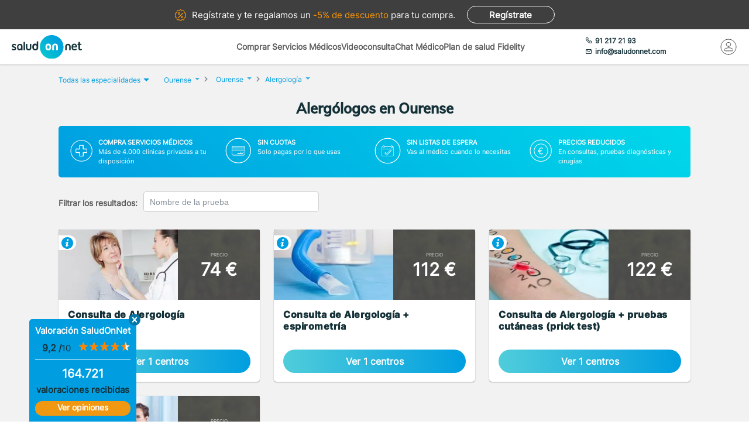

--- FILE ---
content_type: text/html; charset=utf-8
request_url: https://www.saludonnet.com/servicios-medicos/alergologia/ciudad/ourense-ourense
body_size: 26086
content:

<!DOCTYPE html>
<html lang="es">
<head>
    <meta charset="utf-8">
    <meta name="viewport" content="width=device-width, initial-scale=1">
    <title>Alerg&#243;logos en Ourense desde 74€. Sin esperas - SaludOnNet</title>
    <meta name="description" content="Pide cita con los mejores Alerg&#243;logos en Ourense. Consulta el cat&#225;logo de servicios m&#233;dicos de Alergolog&#237;a, opiniones y pide online tu cita con SaludOnNet.">
    
    
    
        <link rel="preload" href="/Content/fonts/Inter-VF.woff2" as="font" type="font/woff2" crossorigin>
<link rel="preload" href="/Content/fonts/Mulish-VF.woff2" as="font" type="font/woff2" crossorigin>
            <link rel="stylesheet" rel="preload" type="text/css" href="/Content/css/bundles/SON-sonstyle-search-services-sass.css" as="style" />

            <link rel="preload" href="https://soncdn.azureedge.net/portal/19-consulta-2x.avif" as="image" />

        <link rel="preload" href="/Scripts/marketplace/lib/jquery-1.7.2.min.js" as="script" />
        <link rel="preload" href="https://maps.googleapis.com/maps/api/js?key=AIzaSyCoezXaNL0iCplm2iQyXi6e9es83rWGUIo&libraries=places&language=es" data-cookieconsent="ignore" as="script" />
        <script src="/Scripts/marketplace/lib/jquery-1.7.2.min.js" type="text/javascript" defer></script>
        <link rel="preconnect" href="https://www.googletagmanager.com">

            <link rel="canonical" href="https://www.saludonnet.com/servicios-medicos/alergologia/ciudad/ourense-ourense" />


        <meta name="robots" content="index, follow">


<meta property="og:title" content="Alerg&#243;logos - SaludOnNet" />
<meta property="og:description" content="Encuentra tu alerg&#243;logo de confianza en OurenseLa alergolog&#237;a es una especialidad m&#233;dica que diagnostica y trata enfermedades que tienen base al&#233;rgica. La alergia es una respuesta exagerada del sistema inmunitario del paciente ante sustancias inocuas" />
<meta property="og:image" itemprop="image" content="https://soncdn.azureedge.net/portal/alergologia-2x.jpg"/>
<meta property=”og:type” content=”website” />
<meta property="og:url" content="https://www.saludonnet.com/servicios-medicos/alergologia/ciudad/ourense-ourense" />

    


    

    <meta name="theme-color" content="#009EE0">
    <meta property="og:title" content="Alerg&#243;logos en Ourense desde 74€. Sin esperas - SaludOnNet">
    <meta property="og:description" content="Pide cita con los mejores Alerg&#243;logos en Ourense. Consulta el cat&#225;logo de servicios m&#233;dicos de Alergolog&#237;a, opiniones y pide online tu cita con SaludOnNet.">
    <meta property="og:image" itemprop="image" content="https://www.saludonnet.com/content/img/backgrounds/mobile-herounit.jpg">
    <meta property=”og:type” content=”website” />
    <meta property="og:url" content="https://www.saludonnet.com/">
    <meta name="thumbnail" content="https://www.saludonnet.com/Content/img/svg/on-logo.svg" />
    <meta name="apple-itunes-app" content="app-id=409141015">
    <meta name="google-play-app" content="app-id=com.saludonnet.pacientes">
    <link rel="shortcut icon" href="/Content/img/favicon.ico">
    <link rel="icon" sizes="192x192" href="/Content/img/logos/sonlogo192.png">
    <link href="/Content/img/logos/icon-120x120.png" rel="apple-touch-icon" />
    <link href="/Content/img/logos/icon-152x152.png" rel="apple-touch-icon" sizes="152x152" />
    <link href="/Content/img/logos/icon-167x167.png" rel="apple-touch-icon" sizes="167x167" />
    <link href="/Content/img/logos/icon-180x180.png" rel="apple-touch-icon" sizes="180x180" />
    <link href="/Content/img/logos/icon-192x192.png" rel="icon" sizes="192x192" />
    <link href="/Content/img/logos/icon-128x128.png" rel="icon" sizes="128x128" />
    
    
    
        <script>
            window.dataLayer = window.dataLayer || [];
            window.dataLayer.push({
                'businessType': 'Marketplace',
                'specialty': 'Alergología'
            });
        </script>
    


    <!-- Script para poder probar Page Speed Insights sin el banner de consentimiento de cookies-->
<script>
    window.addEventListener("CookiebotOnDialogInit", function () {
        if (Cookiebot.getDomainUrlParam("CookiebotScan") === "true")
            Cookiebot.setOutOfRegion();
    });
</script>

    <!-- Google Tag Manager -->
    <script data-cookieconsent="ignore">
        (function (w, d, s, l, i) {
            w[l] = w[l] || [];
            w[l].push({
                'gtm.start':
                    new Date().getTime(),
                event: 'gtm.js'
            });
            var f = d.getElementsByTagName(s)[0],
                j = d.createElement(s),
                dl = l != 'dataLayer' ? '&l=' + l : '';
            j.async = true;
            j.src =
                'https://www.googletagmanager.com/gtm.js?id=' + i + dl;
            f.parentNode.insertBefore(j, f);
        })(window, document, 'script', 'dataLayer', 'GTM-WPSL63');
    </script>
    <!-- End Google Tag Manager -->
<!-- Azure Insights-->
<script type="text/javascript">
var appInsights = window.appInsights ||
    function(config) {
        function r(config) {
            t[config] = function() {
                var i = arguments;
                t.queue.push(function() { t[config].apply(t, i) })
            }
        }

        var t = { config: config }, u = document, e = window, o = "script", s = u.createElement(o), i, f;
        for (s.src = config.url || "//az416426.vo.msecnd.net/scripts/a/ai.0.js", u.getElementsByTagName(o)[0].parentNode.appendChild(s), t.cookie = u.cookie, t.queue = [], i = ["Event", "Exception", "Metric", "PageView", "Trace"]; i.length;) r("track" + i.pop());
        return r("setAuthenticatedUserContext"), r("clearAuthenticatedUserContext"), config.disableExceptionTracking ||
        (i = "onerror", r("_" + i), f = e[i], e[i] = function(config, r, u, e, o) {
            var s = f && f(config, r, u, e, o);
            return s !== !0 && t["_" + i](config, r, u, e, o), s
        }), t
    }({ instrumentationKey: "24f6e516-b3b5-47c4-a73a-2630d4c90f57" });
window.appInsights = appInsights;
appInsights.trackPageView();
</script>
<!-- End Azure Insights)-->


<script type="application/ld+json">
    {
      "@context": "https://schema.org",
      "@type": "Organization",
      "name": "SaludOnNet",
      "legalName" : "Saludonnet Spain, S.L.",
      "url": "https://www.saludonnet.com/",
      "logo": "https://www.saludonnet.com/Content/img/svg/son-logo.svg",
      "sameAs": [
        "https://es-es.facebook.com/pages/category/Medical-Service/SaludOnNet-214957498526536",
        "https://twitter.com/saludonnet",
        "https://www.instagram.com/saludonnet",
        "https://es.linkedin.com/company/saludonnet",
        "https://www.youtube.com/channel/UCag68GsnagqzNb6C3G-S9vQ"
      ],
      "contactPoint": [
        {
          "@type": "ContactPoint",
          "telephone": "+34912172193",
          "email": "info@saludonnet.com",
          "contactType": "customer service",
          "areaServed": "ES",
          "availableLanguage": "es"
        }
      ]
    }
</script>
<script type="application/ld+json">
    {
        "@context": "http://schema.org",
        "@type": "WebSite",
        "name": "SaludOnNet",
        "url": "https://www.saludonnet.com/"
    }
</script>

</head>
<body>
        <!-- Google Tag Manager (noscript) -->
        <noscript>
            <iframe src="https://www.googletagmanager.com/ns.html?id=GTM-WPSL63"
                    height="0" width="0" style="display:none;visibility:hidden"></iframe>
        </noscript>
        <!-- End Google Tag Manager (noscript) -->
    <!-- Renderizado de librerias-->
    <script type="text/javascript">
        window.sOn = window.sOn || {};
        sOn.layoutView = sOn.layoutView || {};
        sOn.layoutView.isAnonymousUser = (/true/i).test('True');
        sOn.layoutView.userEmail = '';
        sOn.layoutView.signalRServerUrl = 'https://websocket.saludonnet.com/signalr';
        sOn.layoutView.countryCode = 'ES';
        sOn.layoutView.currencyCode = 'EUR';

        //Feature flags
        sOn.layoutView.isOnlineAppointmentFeatureEnabled = (/true/i).test('True');
    </script>
    <script src="https://maps.googleapis.com/maps/api/js?key=AIzaSyCoezXaNL0iCplm2iQyXi6e9es83rWGUIo&libraries=places&language=es" type="text/javascript" data-cookieconsent="ignore" defer></script>
    
    
    
<script src="/bundles/jsProductsGroupsViewLibs?v=aw0OqsjBbsv-PbgTDmecKHuigHhMvbb0TIWWkK0-eLY1" defer></script>
        <script src="/Scripts/bundles/layout.min.js" defer></script>
<script src="/bundles/jsProductsGroupsView?v=q-0HzTlD1G9aNUDrU9wps8c4eEwL8XZ2Y1rcvk4LmqY1" defer></script>

    <script type="text/javascript">
        sOn.productGroupView = sOn.productGroupView || {};
        sOn.productGroupView.specialtySlug = "alergologia";
        sOn.productGroupView.productsGroups = [{"Id":"19-consulta","Name":"Consulta de Alergología","Description":"\u003cp\u003eLa\u003cstrong\u003e\u0026nbsp;consulta de alergología\u003c/strong\u003e\u0026nbsp;es una primera toma de contacto del paciente con el médico, en la que el alergólogo rellenará la historia clínica del mismo.\u0026nbsp;\u003c/p\u003e\n\n\u003cp\u003e\u003cstrong\u003eLa alergología\u003c/strong\u003e\u0026nbsp;es una especialidad médica que se encarga de diagnosticar y tratar enfermedades que tienen base alérgica.\u003c/p\u003e\n\n\u003cp\u003eExisten diferentes tipos de alergia:\u003c/p\u003e\n\n\u003cul\u003e\n\t\u003cli\u003e\u003cem\u003e\u003cstrong\u003eAlergia Respiratoria\u003c/strong\u003e\u003c/em\u003e\u0026nbsp;como el\u0026nbsp;\u003cem\u003easma\u003c/em\u003e\u0026nbsp;o la\u0026nbsp;\u003cem\u003erinitis alérgica\u003c/em\u003e\u003c/li\u003e\n\t\u003cli\u003e\u003cem\u003e\u003cstrong\u003eAlergia a los\u0026nbsp;alimentos\u0026nbsp;\u003c/strong\u003ecomo\u003c/em\u003e\u0026nbsp;la\u003cem\u003e\u0026nbsp;proteína de la leche\u003c/em\u003e, el\u0026nbsp;\u003cem\u003ehuevo\u003c/em\u003e, los\u0026nbsp;\u003cem\u003emariscos\u003c/em\u003e\u0026nbsp;o los\u0026nbsp;\u003cem\u003efrutos secos\u003c/em\u003e\u003c/li\u003e\n\t\u003cli\u003e\u003cem\u003e\u003cstrong\u003eAlergia a los fármacos\u003c/strong\u003e\u003c/em\u003e\u003c/li\u003e\n\t\u003cli\u003e\u003cem\u003e\u003cstrong\u003eAlergia al veneno de himenópteros\u003c/strong\u003e\u003c/em\u003e\u0026nbsp;(abejas y avispas)\u003c/li\u003e\n\t\u003cli\u003e\u003cstrong\u003e\u003cem\u003eUrticaria\u003c/em\u003e\u003c/strong\u003e\u003c/li\u003e\n\t\u003cli\u003e\u003cstrong\u003e\u003cem\u003eAnafilaxia\u003c/em\u003e\u0026nbsp;\u003c/strong\u003e\u003c/li\u003e\n\t\u003cli\u003e\u003cstrong\u003e\u003cem\u003eDermatitis atópica o de contacto\u003c/em\u003e\u003c/strong\u003e.\u0026nbsp;\u003c/li\u003e\n\u003c/ul\u003e\n\n\u003cp\u003eSi se trata de una revisión, el alergólogo valorará la evolución de la alergia que presenta el paciente desde la última visita que realizó.\u003c/p\u003e\n\n\u003cp\u003eLas pruebas diagnósticas que pudieran derivarse de la consulta no están incluidas.\u003c/p\u003e\n","Total":1,"Url":"/centros-medicos/alergologia/ciudad/ourense-ourense/19-consulta","LowestPrice":74,"HasInformativeConsultation":false,"LowestInformativeConsultationPrice":0,"IsFreeDueToUserPlanConfig":false,"CompanyId":null,"BelongsToAttractingLeadsCompany":false},{"Id":"pack-71","Name":"Consulta de Alergología + espirometría","Description":"\u003cp\u003eEl\u0026nbsp;\u003cstrong\u003ealergólogo\u003c/strong\u003e\u0026nbsp;realiza en consulta el\u0026nbsp;\u003cem\u003ediagnóstico y tratamiento de los procesos alérgicos del paciente\u003c/em\u003e. Se incluye la\u0026nbsp;\u003cstrong\u003eespirometría\u003c/strong\u003e, prueba diagnóstica que\u0026nbsp;\u003cem\u003emuestra al médico la capacidad pulmonar\u0026nbsp;\u003c/em\u003edel paciente (mide los flujos y resistencia de los bronquios).\u003c/p\u003e\n\n\u003cp\u003eEs indolora y se realiza con un aparato denominado espirómetro. Facilita el\u0026nbsp;\u003cstrong\u003e\u003cem\u003ediagnóstico en enfermedades respiratorias, como el asma, la bronquitis crónica y la EPOC.\u003c/em\u003e\u003c/strong\u003e\u003c/p\u003e\n","Total":1,"Url":"/centros-medicos/alergologia/ciudad/ourense-ourense/pack-71-consulta-de-alergologia--espirometria","LowestPrice":112,"HasInformativeConsultation":false,"LowestInformativeConsultationPrice":0,"IsFreeDueToUserPlanConfig":false,"CompanyId":null,"BelongsToAttractingLeadsCompany":false},{"Id":"pack-28","Name":"Consulta de Alergología + pruebas cutáneas (prick test)","Description":"\u003cp\u003eEl\u0026nbsp;\u003cstrong\u003ealergólogo\u0026nbsp;\u003c/strong\u003erealiza en consulta el\u0026nbsp;\u003cem\u003ediagnóstico y tratamiento de los procesos alérgicos del paciente\u003c/em\u003e. Se incluyen las\u003cstrong\u003e\u0026nbsp;pruebas en PRICK\u003c/strong\u003e, que son pruebas\u0026nbsp;\u003cem\u003ecutáneas de punción o de escarificación\u0026nbsp;\u003c/em\u003eque buscan identificar qué sustancia es la que provoca la reacción alérgica en el paciente.\u003c/p\u003e\n\n\u003cp\u003eSe realizan introduciendo en la piel (antebrazo o espalda) una pequeña cantidad del posible agente que causa el alérgeno.\u0026nbsp;\u0026nbsp;Son indoloras, aunque en ocasiones pueden provocar prurito y enrojecimiento. Gracias a estas pruebas\u0026nbsp;\u003cstrong\u003e\u003cem\u003ese pueden diagnosticar alergias a fármacos\u003c/em\u003e\u003c/strong\u003e\u0026nbsp;(anestésicos o antibióticos),\u0026nbsp;\u003cstrong\u003e\u003cem\u003ealergia a\u003c/em\u003e\u003c/strong\u003e\u0026nbsp;\u003cstrong\u003e\u003cem\u003epólenes, ácaros, alergia a hongos, alergia al látex, alergia a multitud de alimentos, alergia a insectos o alergia a tejidos\u003c/em\u003e\u003c/strong\u003e, entre otros.\u0026nbsp;\u003c/p\u003e\n","Total":1,"Url":"/centros-medicos/alergologia/ciudad/ourense-ourense/pack-28-consulta-de-alergologia--pruebas-cutaneas-prick-test","LowestPrice":122,"HasInformativeConsultation":false,"LowestInformativeConsultationPrice":0,"IsFreeDueToUserPlanConfig":false,"CompanyId":null,"BelongsToAttractingLeadsCompany":false},{"Id":"pack-70","Name":"Consulta de Alergología + espirometría +  pruebas cutáneas (prick test)","Description":"\u003cp\u003eEl\u0026nbsp;\u003cstrong\u003ealergólogo\u0026nbsp;\u003c/strong\u003erealiza en consulta el\u0026nbsp;\u003cem\u003ediagnóstico y tratamiento de los procesos alérgicos\u003c/em\u003e\u0026nbsp;del paciente. Se incluyen las\u003cstrong\u003e\u0026nbsp;pruebas en PRICK\u003c/strong\u003e, que son\u0026nbsp;\u003cem\u003epruebas cutáneas de punción o de escarificación\u0026nbsp;\u003c/em\u003eque buscan identificar qué sustancia es la que provoca la reacción alérgica en el paciente.\u003c/p\u003e\n\n\u003cp\u003eSe realizan introduciendo en la piel (antebrazo o espalda) una pequeña cantidad del posible agente que causa el alérgeno. Son indoloras, aunque en ocasiones pueden provocar prurito y enrojecimiento. Gracias a estas pruebas se pueden diagnosticar alergias a:\u003c/p\u003e\n\n\u003cul\u003e\n\t\u003cli\u003eFármacos (anestésicos o antibióticos)\u003c/li\u003e\n\t\u003cli\u003ePólenes\u003c/li\u003e\n\t\u003cli\u003eÁcaros\u003c/li\u003e\n\t\u003cli\u003eHongos\u003c/li\u003e\n\t\u003cli\u003eLátex\u003c/li\u003e\n\t\u003cli\u003eMultitud de alimentos\u003c/li\u003e\n\t\u003cli\u003eInsecto\u003c/li\u003e\n\t\u003cli\u003eTejidos, entre otros\u003c/li\u003e\n\u003c/ul\u003e\n\n\u003cp\u003eTambién se incluye la\u0026nbsp;\u003cstrong\u003eespirometría\u003c/strong\u003e, prueba diagnóstica que\u0026nbsp;\u003cem\u003emuestra al médico la capacidad pulmonar del paciente\u003c/em\u003e\u0026nbsp;(mide los flujos y resistencia de los bronquios). Es indolora y se realiza con un aparato denominado espirómetro. Facilita el diagnóstico en enfermedades respiratorias, como el asma, la bronquitis crónica y la EPOC.\u003c/p\u003e\n","Total":1,"Url":"/centros-medicos/alergologia/ciudad/ourense-ourense/pack-70-consulta-de-alergologia--espirometria--pruebas-cutaneas-prick-test","LowestPrice":154,"HasInformativeConsultation":false,"LowestInformativeConsultationPrice":0,"IsFreeDueToUserPlanConfig":false,"CompanyId":null,"BelongsToAttractingLeadsCompany":false}];
        sOn.productGroupView.hasAdvertisingCampaign = (/true/i).test('False');
        sOn.productGroupView.attractingLeadsCompanyId = "";
        sOn.layoutView.saludOnNetGlobalAverageRating = 4.6;
    </script>


    




    <!-- Fin renderizado de librerias-->

    <div id="main-wrapper" class="main-wrapper">
        <div id="inner-wrapper" class="inner-wrapper">
            
    <div id="signUpBanner_container" class="banner__signup">
        <p><span class="banner__signup__desktop-text">Regístrate y</span> te regalamos <span class="banner__signup__desktop-text">un </span><span> -5% de descuento</span> para tu compra<span class="banner__signup__desktop-text">.</span></p>
        <span id="signUpBanner_showsSignUpButton" class="btn hidden-link" data-cy="signUpBanner_showsSignUpButton" data-location="L3NpZ251cA==">
            Regístrate
        </span>
    </div>

<script type="text/javascript" defer>
    document.addEventListener("DOMContentLoaded", function () {
        $('#signUpBanner_showsSignUpButton').on('click', function() {
            dataLayer.push({
                'event': 'genericAnalyticsEvent',
                'eventCategory': 'plataforma',
                'eventAction': 'Pulsar el botón de registro',
                'eventLabel': 'El usuario pulsa el botón de registro desde el banner superior'
            });
        }); 
    });
</script>


                <header>
                    


<div class="header__logo">
    <div class="header__logos__wrapper">
        <a href="/">
            <img id="sonMainLogoDesktop" src="/Content/img/svg/son-logo.svg" alt="SaludOnNet" class="main__header__logo">
        </a>
    </div>
    <div>
    </div>
</div>
                    
    
<div class="header__search-wrapper">
    



<div class="header__search-link">
            <a id="showSearchPanelButton"
               href="#"
               class="active">
Comprar Servicios M&#233;dicos            </a>
            <a id="btnVideoVisitLanding"
               href="/video-consulta">
Videoconsulta            </a>
            <a id="btnVirtualVisitLanding"
               href="/chat-medico">
Chat M&#233;dico            </a>
            <a id="btnPersonalPlanLanding"
               href="/plan-de-salud-fidelity">
Plan de salud Fidelity            </a>
</div>
<div class="header__enterprise-link">
    <span data-location="L2VtcHJlc2Fz" class="hidden-link">Plan empresas</span>
</div>
</div>

<div id="marketplaceHeaderSearchPanel" style="display: none" class="search-dropdown">
    <p><strong>Realiza la búsqueda</strong></p>
    <div>
        <div id="marketplaceMedicalTermsSearchPanel" class="flex-wrapper flex-3">
            <span class="flex">
                <input id="marketplaceMedicalTermsSearch_keywordSelector" type="text" placeholder="Especialidad o nombre de la prueba"/>
                <span id="marketplaceMedicalTermsSearch_infoSearchMessage" class="message--error" style="display: none;" role="alert" aria-hidden="true"></span>
                <span id="marketplaceMedicalTermsSearch_keywordError" class="message--error" style="display: none;" role="alert" aria-hidden="true"></span>
            </span>
            <div class="flex">
                <input id="marketplaceMedicalTermsSearch_googleMapsLocationSelector" type="text" placeholder="Provincia o localidad"/>
                <span id="marketplaceMedicalTermsSearch_locationError" class="message--error" style="display: none;" role="alert" aria-hidden="true"></span>
            </div>
            <a id="marketplaceMedicalTermsSearch_button" href="#" class="btn btn--search">Buscar</a>
            <div>
                <button id="hideMarketplaceHeaderSearchButton" class="btn btn--close"></button>
            </div>
        </div>
    </div>
</div>



                    


<div class="header__profile-wrapper">
    

    <div id="unloggedMenu" data-cy="unloggedMenu" style="display: none;" class="header__unlogged-profile">
        <div>
    <div class="header__contact-link">
        <a href="tel:+34 91 217 21 93" id="headerTelephone"><span class="header__phone-text">91 217 21 93</span></a>
        <a href="mailto:info@saludonnet.com" id="headerEmail"><span class="header__email-text">info@saludonnet.com</span></a>
    </div>
    <a href="tel:+34912172193" class="header__mobile-phone" aria-label="teléfono"><span class="header__phone-image"></span></a>
    <p>LLAMAR</p>
</div>
        <div>
            <a
                id="showSignUpButton"
                data-cy="showSignUpButton"
                href="#"
                class="header__login"
                aria-label="Mi Cuenta"
            >
                <span class="header__login-image"></span>
            </a>
            
            <p>MI CUENTA</p>

            <div id="loginOrSignUpModal" class="header__profile__menu" style="display: none">
                <span id="headerDropdownLoginButton"
                    data-location="L2xvZ2lu"
                    class="btn hidden-link">
                    INICIAR SESIÓN
                </span>
                <hr>
                <p class="header__profile__menu__text">¿No tienes cuenta?</p>
                <span id="headerDropdownSignUpButton"
                    data-location="L3NpZ251cA=="
                    class="btn hidden-link">
                    REGÍSTRATE
                </span>
            </div>

        </div>
    </div>
    <div id="loggedMenu" style="display: none;" class="header__logged-profile">
        <div>
    <div class="header__contact-link">
        <a href="tel:+34 91 217 21 93" id="headerTelephone"><span class="header__phone-text">91 217 21 93</span></a>
        <a href="mailto:info@saludonnet.com" id="headerEmail"><span class="header__email-text">info@saludonnet.com</span></a>
    </div>
    <a href="tel:+34912172193" class="header__mobile-phone" aria-label="teléfono"><span class="header__phone-image"></span></a>
    <p>LLAMAR</p>
</div>
        <div class="header__logged-menu">
            <a id="showLoggedMenuOptionsButton" href="#" class="header__login" aria-label="Mi Cuenta"><span class="header__login-image"></span></a>
            <p>MI CUENTA</p>
        </div>
    </div>
    <span id="logoutErrorMessage" class="error-message" role="alert" aria-hidden="true" style="display: none;"></span>
    <div id="notifications"></div>
</div>
                    
    
    
        <div class="header__mobile-menu">
            <div class="header__search">
                <a id="showSearchPanelButton" href="#" aria-label="Buscar">
                </a>
                <p>BUSCAR</p>
            </div>
            <div id="" class="header__menu">
                <span></span>
                <span></span>
                <span></span>
                <span></span>
                <p>MENU</p>
            </div>
        </div>
        
<div id="" class="header-menu">
    <a href="#" class="header__user-menu__clipboard header-menu__dropdown">Especialidades</a>
    <div class="header-menu__section">
            <span class="line"></span>
            <a href="/servicios-medicos/acupuntura">Acupuntura</a>
            <span class="line"></span>
            <a href="/servicios-medicos/alergologia">Alergolog&#237;a</a>
            <span class="line"></span>
            <a href="/servicios-medicos/analisis-clinicos">Anal&#237;ticas y Gen&#233;tica</a>
            <span class="line"></span>
            <a href="/servicios-medicos/aparato-digestivo">Aparato Digestivo</a>
            <span class="line"></span>
            <a href="/servicios-medicos/cardiologia">Cardiolog&#237;a</a>
            <span class="line"></span>
            <a href="/servicios-medicos/cirugia-estetica">Cirug&#237;a Est&#233;tica</a>
            <span class="line"></span>
            <a href="/servicios-medicos/cirugia-general-y-del-aparato-digestivo">Cirug&#237;a General y del Aparato Digestivo</a>
            <span class="line"></span>
            <a href="/servicios-medicos/cirugia-maxilofacial">Cirug&#237;a Maxilofacial</a>
            <span class="line"></span>
            <a href="/servicios-medicos/dermatologia">Dermatolog&#237;a</a>
            <span class="line"></span>
            <a href="/servicios-medicos/endocrinologia-y-nutricion">Endocrinolog&#237;a y Nutrici&#243;n</a>
            <span class="line"></span>
            <a href="/servicios-medicos/fisioterapia">Fisioterapia</a>
            <span class="line"></span>
            <a href="/servicios-medicos/obstetricia-y-ginecologia">Ginecolog&#237;a y Obstetricia</a>
            <span class="line"></span>
            <a href="/servicios-medicos/hematologia">Hematolog&#237;a</a>
            <span class="line"></span>
            <a href="/servicios-medicos/homeopatia">Homeopat&#237;a</a>
            <span class="line"></span>
            <a href="/servicios-medicos/medicina-deportiva">Medicina Deportiva</a>
            <span class="line"></span>
            <a href="/servicios-medicos/medicina-estetica">Medicina Est&#233;tica</a>
            <span class="line"></span>
            <a href="/servicios-medicos/medicina-general">Medicina General</a>
            <span class="line"></span>
            <a href="/servicios-medicos/medicina-interna">Medicina Interna</a>
            <span class="line"></span>
            <a href="/servicios-medicos/nefrologia">Nefrolog&#237;a</a>
            <span class="line"></span>
            <a href="/servicios-medicos/neumologia">Neumolog&#237;a</a>
            <span class="line"></span>
            <a href="/servicios-medicos/neurologia">Neurolog&#237;a</a>
            <span class="line"></span>
            <a href="/servicios-medicos/odontologia">Odontolog&#237;a</a>
            <span class="line"></span>
            <a href="/servicios-medicos/oftalmologia">Oftalmolog&#237;a</a>
            <span class="line"></span>
            <a href="/servicios-medicos/oncologia-medica">Oncolog&#237;a M&#233;dica</a>
            <span class="line"></span>
            <a href="/servicios-medicos/oncologia-radioterapica">Oncolog&#237;a Radioter&#225;pica</a>
            <span class="line"></span>
            <a href="/servicios-medicos/otorrinolaringologia">Otorrinolaringolog&#237;a</a>
            <span class="line"></span>
            <a href="/servicios-medicos/pediatria">Pediatr&#237;a</a>
            <span class="line"></span>
            <a href="/servicios-medicos/podologia">Podolog&#237;a</a>
            <span class="line"></span>
            <a href="/servicios-medicos/psicologia">Psicolog&#237;a</a>
            <span class="line"></span>
            <a href="/servicios-medicos/psiquiatria">Psiquiatr&#237;a</a>
            <span class="line"></span>
            <a href="/servicios-medicos/radiodiagnostico">Radiolog&#237;a</a>
            <span class="line"></span>
            <a href="/servicios-medicos/rehabilitacion">Rehabilitaci&#243;n</a>
            <span class="line"></span>
            <a href="/servicios-medicos/reproduccion-asistida">Reproducci&#243;n asistida</a>
            <span class="line"></span>
            <a href="/servicios-medicos/reumatologia">Reumatolog&#237;a</a>
            <span class="line"></span>
            <a href="/servicios-medicos/traumatologia-y-cirugia-ortopedica">Traumatolog&#237;a y Cirug&#237;a Ortop&#233;dica</a>
            <span class="line"></span>
            <a href="/servicios-medicos/urgencias-domiciliarias">Urgencias Domiciliarias</a>
            <span class="line"></span>
            <a href="/servicios-medicos/urologia">Urolog&#237;a</a>
            <span class="line"></span>
            <a href="/servicios-medicos/radiodiagnostico/resonancia-magnetica">Resonancia Magn&#233;tica</a>
    </div>
        <span class="line"></span>
        <a href="#" class="header__user-menu__cross header-menu__dropdown">Intervenciones quirúrgicas</a>
        <div class="header-menu__section">
            <span class="line"></span>

            <a href="/cirugias" class="header-menu__surgeries">Ver todas las cirugías</a>
                <span class="line"></span>
                <a>Artroscopia de Rodilla - Menisco</a>
                <span class="line"></span>
                <a>Aumento de pechos. Mamoplastia</a>
                <span class="line"></span>
                <a>Cirug&#237;a del abdomen. Abdominoplastia</a>
                <span class="line"></span>
                <a>Cirug&#237;a de p&#225;rpados. Blefaroplastia</a>
                <span class="line"></span>
                <a>Elevaci&#243;n de pechos. Mastopexia</a>
                <span class="line"></span>
                <a>Liposucci&#243;n</a>
                <span class="line"></span>
                <a>Operaci&#243;n de Cataratas</a>
                <span class="line"></span>
                <a>Operaci&#243;n de Fimosis</a>
                <span class="line"></span>
                <a>Operaci&#243;n de Hemorroides</a>
                <span class="line"></span>
                <a>Operaci&#243;n de Hernia Inguinal</a>
                <span class="line"></span>
                <a>Operaci&#243;n de Hipermetrop&#237;a</a>
                <span class="line"></span>
                <a>Operaci&#243;n del S&#237;ndrome del T&#250;nel Carpiano</a>
                <span class="line"></span>
                <a>Operaci&#243;n de Miop&#237;a</a>
                <span class="line"></span>
                <a>Operaci&#243;n de Presbicia o vista cansada</a>
                <span class="line"></span>
                <a>Recambio de implantes mamarios</a>
                <span class="line"></span>
                <a>Reducci&#243;n de pechos. Mamoplastia</a>
                <span class="line"></span>
                <a>Reversi&#243;n de Vasectom&#237;a</a>
                <span class="line"></span>
                <a>Vasectom&#237;a</a>
        </div>
            <span class="line"></span>
        <span data-location="L3ZpZGVvLWNvbnN1bHRh" class="header__user-menu__video hidden-link">Videoconsulta</span>
            <span class="line"></span>
        <span data-location="L2NoYXQtbWVkaWNv" class="header__user-menu__chat hidden-link">Chat Médico</span>
            <span class="line"></span>
        <a href="/plan-de-salud-fidelity" class="header__user-menu__heart hidden-link">Plan de salud Fidelity <span>NUEVO</span></a>
    <span class="line"></span>
    <a href="https://www.saludonnet.com/blog" class="header__user-menu__browser">Nuestro blog de salud</a>
    <span class="line"></span>
    <span data-location="L2FjY2Vzby1wcm9mZXNpb25hbGVz" class="header__user-menu__professional hidden-link">¿Eres médico?</span>
    <span data-location="L2VtcHJlc2Fz" class="header__user-menu__enterprise hidden-link">Plan empresas</span>
        <a href="#" onclick="showSignUpModal()" class="header__user-menu__signup">Consigue un 5% descuento</a>
        <script type="text/javascript">
            /*Trapiche hasta terminar la tarea de cargar los js asíncronos*/
            function showSignUpModal() {
                var signUpModal = document.getElementById("signUpModalContainer");
                var overlay = document.getElementById("overlay");
                signUpModal.style.display = "block";
                overlay.style.display = "block";
            }
        </script>
    <a href="/contacto-saludonnet" class="header__user-menu__contact hidden-link">Contacto</a>
</div>
    


                </header>

    



<div class="subheader--mobile">
    <div class="content-wrapper">
                <div>
                    <span id=""
                       data-location="Lw=="
                       class="active hidden-link">
                        Comprar Servicios
                    </span>
                </div>
                <div>
                    <span id=""
                       data-location="L3ZpZGVvLWNvbnN1bHRh"
                       class="hidden-link">
                        Videoconsulta
                    </span>
                </div>
                <div>
                    <span id=""
                       data-location="L2NoYXQtbWVkaWNv"
                       class="hidden-link">
                        Chat M&#233;dico
                    </span>
                </div>
                <div>
                    <span id=""
                       data-location="L3BsYW4tZGUtc2FsdWQtZmlkZWxpdHk="
                       class="hidden-link">
                        Plan de salud Fidelity
                    </span>
                </div>
    </div>
</div>

            <div class="flex-wrapper">
                

<div id="loggedMenuOptionsPanel"></div>
<div id="collapsed-menu" class="collapsed-menu" data-cy="collapsed-menu">
    <div>
        <a id="uncollapseMenuButton" data-cy="uncollapseMenuButton" href="#" onclick="">
            <picture id="userProfileImageInCollapsedMenu"></picture>
        </a>
        <div class="menu__notifications menu__notifications--collapsed">
            <a href="/centro-notificaciones">
                <span class="notificationBell" style="display: none;"></span>
            </a>
        </div>
    </div>
</div>
<p id="loggedMenuOptionsErrorMessage" class="error-message menu__error" role="alert" aria-hidden="true" style="display: none;"></p>
                <div style="width: 100%;">
                    













<div class="desktop-title-wrapper">
    <div class="breadcrumb__menu">
        <div class="content-wrapper">
            <div class="breadcrumb__specialties">
                <div id="showAllSpecialtiesButton_mobileView" class="breadcrumb__specialties__link">
                    <button>Especialidades<span class="breadcrumb__specialties__link__arrow"></span></button>
                </div>
                <div id="specialtiesContainer_mobileView" style="display: none;" class="breadcrumb__specialties__list-wrapper">
                    

<div id="listOfSpecialties" class="herounit__search__links__specialties__list">
    <div name="specialtiesPanelCloseButton" class="herounit__search__links__specialties__close"></div>
        <a href="/servicios-medicos/acupuntura" class="linkOfSpecialty">Acupuntura</a>
        <a href="/servicios-medicos/alergologia" class="linkOfSpecialty">Alergolog&#237;a</a>
        <a href="/servicios-medicos/analisis-clinicos" class="linkOfSpecialty">Anal&#237;ticas y Gen&#233;tica</a>
        <a href="/servicios-medicos/aparato-digestivo" class="linkOfSpecialty">Aparato Digestivo</a>
        <a href="/servicios-medicos/cardiologia" class="linkOfSpecialty">Cardiolog&#237;a</a>
        <a href="/servicios-medicos/cirugia-estetica" class="linkOfSpecialty">Cirug&#237;a Est&#233;tica</a>
        <a href="/servicios-medicos/cirugia-general-y-del-aparato-digestivo" class="linkOfSpecialty">Cirug&#237;a General y del Aparato Digestivo</a>
        <a href="/servicios-medicos/cirugia-maxilofacial" class="linkOfSpecialty">Cirug&#237;a Maxilofacial</a>
        <a href="/servicios-medicos/dermatologia" class="linkOfSpecialty">Dermatolog&#237;a</a>
        <a href="/servicios-medicos/endocrinologia-y-nutricion" class="linkOfSpecialty">Endocrinolog&#237;a y Nutrici&#243;n</a>
        <a href="/servicios-medicos/fisioterapia" class="linkOfSpecialty">Fisioterapia</a>
        <a href="/servicios-medicos/obstetricia-y-ginecologia" class="linkOfSpecialty">Ginecolog&#237;a y Obstetricia</a>
        <a href="/servicios-medicos/hematologia" class="linkOfSpecialty">Hematolog&#237;a</a>
        <a href="/servicios-medicos/homeopatia" class="linkOfSpecialty">Homeopat&#237;a</a>
        <a href="/servicios-medicos/medicina-deportiva" class="linkOfSpecialty">Medicina Deportiva</a>
        <a href="/servicios-medicos/medicina-estetica" class="linkOfSpecialty">Medicina Est&#233;tica</a>
        <a href="/servicios-medicos/medicina-general" class="linkOfSpecialty">Medicina General</a>
        <a href="/servicios-medicos/medicina-interna" class="linkOfSpecialty">Medicina Interna</a>
        <a href="/servicios-medicos/nefrologia" class="linkOfSpecialty">Nefrolog&#237;a</a>
        <a href="/servicios-medicos/neumologia" class="linkOfSpecialty">Neumolog&#237;a</a>
        <a href="/servicios-medicos/neurologia" class="linkOfSpecialty">Neurolog&#237;a</a>
        <a href="/servicios-medicos/odontologia" class="linkOfSpecialty">Odontolog&#237;a</a>
        <a href="/servicios-medicos/oftalmologia" class="linkOfSpecialty">Oftalmolog&#237;a</a>
        <a href="/servicios-medicos/oncologia-medica" class="linkOfSpecialty">Oncolog&#237;a M&#233;dica</a>
        <a href="/servicios-medicos/oncologia-radioterapica" class="linkOfSpecialty">Oncolog&#237;a Radioter&#225;pica</a>
        <a href="/servicios-medicos/otorrinolaringologia" class="linkOfSpecialty">Otorrinolaringolog&#237;a</a>
        <a href="/servicios-medicos/pediatria" class="linkOfSpecialty">Pediatr&#237;a</a>
        <a href="/servicios-medicos/podologia" class="linkOfSpecialty">Podolog&#237;a</a>
        <a href="/servicios-medicos/psicologia" class="linkOfSpecialty">Psicolog&#237;a</a>
        <a href="/servicios-medicos/psiquiatria" class="linkOfSpecialty">Psiquiatr&#237;a</a>
        <a href="/servicios-medicos/radiodiagnostico" class="linkOfSpecialty">Radiolog&#237;a</a>
        <a href="/servicios-medicos/rehabilitacion" class="linkOfSpecialty">Rehabilitaci&#243;n</a>
        <a href="/servicios-medicos/reproduccion-asistida" class="linkOfSpecialty">Reproducci&#243;n asistida</a>
        <a href="/servicios-medicos/reumatologia" class="linkOfSpecialty">Reumatolog&#237;a</a>
        <a href="/servicios-medicos/traumatologia-y-cirugia-ortopedica" class="linkOfSpecialty">Traumatolog&#237;a y Cirug&#237;a Ortop&#233;dica</a>
        <a href="/servicios-medicos/urgencias-domiciliarias" class="linkOfSpecialty">Urgencias Domiciliarias</a>
        <a href="/servicios-medicos/urologia" class="linkOfSpecialty">Urolog&#237;a</a>
</div>

                </div>
            </div>
            <div>
                <a href="/video-consulta">Videoconsulta</a>
            </div>
            <div>
                <a href="/chat-medico">Chat Médico</a>
            </div>
            <div>
                <a href="/plan-de-salud-fidelity">Plan de salud Fidelity</a>
            </div>
        </div>
    </div>
    <div class="breadcrumb">
        <div class="content-wrapper">
            <div class="breadcrumb__specialties">
                <div id="showAllSpecialtiesBreadcrumbButton" class="breadcrumb__specialties__link">
                    <button>Todas las especialidades<span class="breadcrumb__specialties__link__arrow"></span></button>
                </div>
                <div id="specialtiesContainer" style="display: none;" class="breadcrumb__specialties__list-wrapper">
                    

<div id="listOfSpecialties" class="herounit__search__links__specialties__list">
    <div name="specialtiesPanelCloseButton" class="herounit__search__links__specialties__close"></div>
        <a href="/servicios-medicos/acupuntura" class="linkOfSpecialty">Acupuntura</a>
        <a href="/servicios-medicos/alergologia" class="linkOfSpecialty">Alergolog&#237;a</a>
        <a href="/servicios-medicos/analisis-clinicos" class="linkOfSpecialty">Anal&#237;ticas y Gen&#233;tica</a>
        <a href="/servicios-medicos/aparato-digestivo" class="linkOfSpecialty">Aparato Digestivo</a>
        <a href="/servicios-medicos/cardiologia" class="linkOfSpecialty">Cardiolog&#237;a</a>
        <a href="/servicios-medicos/cirugia-estetica" class="linkOfSpecialty">Cirug&#237;a Est&#233;tica</a>
        <a href="/servicios-medicos/cirugia-general-y-del-aparato-digestivo" class="linkOfSpecialty">Cirug&#237;a General y del Aparato Digestivo</a>
        <a href="/servicios-medicos/cirugia-maxilofacial" class="linkOfSpecialty">Cirug&#237;a Maxilofacial</a>
        <a href="/servicios-medicos/dermatologia" class="linkOfSpecialty">Dermatolog&#237;a</a>
        <a href="/servicios-medicos/endocrinologia-y-nutricion" class="linkOfSpecialty">Endocrinolog&#237;a y Nutrici&#243;n</a>
        <a href="/servicios-medicos/fisioterapia" class="linkOfSpecialty">Fisioterapia</a>
        <a href="/servicios-medicos/obstetricia-y-ginecologia" class="linkOfSpecialty">Ginecolog&#237;a y Obstetricia</a>
        <a href="/servicios-medicos/hematologia" class="linkOfSpecialty">Hematolog&#237;a</a>
        <a href="/servicios-medicos/homeopatia" class="linkOfSpecialty">Homeopat&#237;a</a>
        <a href="/servicios-medicos/medicina-deportiva" class="linkOfSpecialty">Medicina Deportiva</a>
        <a href="/servicios-medicos/medicina-estetica" class="linkOfSpecialty">Medicina Est&#233;tica</a>
        <a href="/servicios-medicos/medicina-general" class="linkOfSpecialty">Medicina General</a>
        <a href="/servicios-medicos/medicina-interna" class="linkOfSpecialty">Medicina Interna</a>
        <a href="/servicios-medicos/nefrologia" class="linkOfSpecialty">Nefrolog&#237;a</a>
        <a href="/servicios-medicos/neumologia" class="linkOfSpecialty">Neumolog&#237;a</a>
        <a href="/servicios-medicos/neurologia" class="linkOfSpecialty">Neurolog&#237;a</a>
        <a href="/servicios-medicos/odontologia" class="linkOfSpecialty">Odontolog&#237;a</a>
        <a href="/servicios-medicos/oftalmologia" class="linkOfSpecialty">Oftalmolog&#237;a</a>
        <a href="/servicios-medicos/oncologia-medica" class="linkOfSpecialty">Oncolog&#237;a M&#233;dica</a>
        <a href="/servicios-medicos/oncologia-radioterapica" class="linkOfSpecialty">Oncolog&#237;a Radioter&#225;pica</a>
        <a href="/servicios-medicos/otorrinolaringologia" class="linkOfSpecialty">Otorrinolaringolog&#237;a</a>
        <a href="/servicios-medicos/pediatria" class="linkOfSpecialty">Pediatr&#237;a</a>
        <a href="/servicios-medicos/podologia" class="linkOfSpecialty">Podolog&#237;a</a>
        <a href="/servicios-medicos/psicologia" class="linkOfSpecialty">Psicolog&#237;a</a>
        <a href="/servicios-medicos/psiquiatria" class="linkOfSpecialty">Psiquiatr&#237;a</a>
        <a href="/servicios-medicos/radiodiagnostico" class="linkOfSpecialty">Radiolog&#237;a</a>
        <a href="/servicios-medicos/rehabilitacion" class="linkOfSpecialty">Rehabilitaci&#243;n</a>
        <a href="/servicios-medicos/reproduccion-asistida" class="linkOfSpecialty">Reproducci&#243;n asistida</a>
        <a href="/servicios-medicos/reumatologia" class="linkOfSpecialty">Reumatolog&#237;a</a>
        <a href="/servicios-medicos/traumatologia-y-cirugia-ortopedica" class="linkOfSpecialty">Traumatolog&#237;a y Cirug&#237;a Ortop&#233;dica</a>
        <a href="/servicios-medicos/urgencias-domiciliarias" class="linkOfSpecialty">Urgencias Domiciliarias</a>
        <a href="/servicios-medicos/urologia" class="linkOfSpecialty">Urolog&#237;a</a>
</div>

                </div>
            </div>
            
<div>
    <ol itemscope itemtype="http://schema.org/BreadcrumbList" class="breadcrumb__links">
        <li itemprop="itemListElement" itemscope itemtype="http://schema.org/ListItem">
            <a id="breadCrumbProvince" href="#" itemscope itemtype="http://schema.org/Thing" itemprop="item">
                <span>Ourense</span>
            </a>
            <meta itemprop="name" content="Ourense">
            <meta itemprop="position" content="1">
                <div id="breadCrumbProvincesPanel" style="display: none;" class="breadcrumb__dropdown">
                    <span>Alergolog&#237;a</span>
                    <ol>
                            <li>

                                    <span data-location="L3NlcnZpY2lvcy1tZWRpY29zL2FsZXJnb2xvZ2lhL3Byb3ZpbmNpYS9hLWNvcnVuYQ==" class="hidden-link">A Coru&#241;a</span>
                            </li>
                            <li>

                                    <span data-location="L3NlcnZpY2lvcy1tZWRpY29zL2FsZXJnb2xvZ2lhL3Byb3ZpbmNpYS9hbGJhY2V0ZQ==" class="hidden-link">Albacete</span>
                            </li>
                            <li>

                                    <span data-location="L3NlcnZpY2lvcy1tZWRpY29zL2FsZXJnb2xvZ2lhL3Byb3ZpbmNpYS9hbGljYW50ZQ==" class="hidden-link">Alicante</span>
                            </li>
                            <li>

                                    <span data-location="L3NlcnZpY2lvcy1tZWRpY29zL2FsZXJnb2xvZ2lhL3Byb3ZpbmNpYS9hbG1lcmlh" class="hidden-link">Almer&#237;a</span>
                            </li>
                            <li>

                                    <span data-location="L3NlcnZpY2lvcy1tZWRpY29zL2FsZXJnb2xvZ2lhL3Byb3ZpbmNpYS9hc3R1cmlhcw==" class="hidden-link">Asturias</span>
                            </li>
                            <li>

                                    <span data-location="L3NlcnZpY2lvcy1tZWRpY29zL2FsZXJnb2xvZ2lhL3Byb3ZpbmNpYS9hdmlsYQ==" class="hidden-link">&#193;vila</span>
                            </li>
                            <li>

                                    <span data-location="L3NlcnZpY2lvcy1tZWRpY29zL2FsZXJnb2xvZ2lhL3Byb3ZpbmNpYS9iYWRham96" class="hidden-link">Badajoz</span>
                            </li>
                            <li>

                                    <span data-location="L3NlcnZpY2lvcy1tZWRpY29zL2FsZXJnb2xvZ2lhL3Byb3ZpbmNpYS9iYXJjZWxvbmE=" class="hidden-link">Barcelona</span>
                            </li>
                            <li>

                                    <span data-location="L3NlcnZpY2lvcy1tZWRpY29zL2FsZXJnb2xvZ2lhL3Byb3ZpbmNpYS9iaXprYWlh" class="hidden-link">Bizkaia</span>
                            </li>
                            <li>

                                    <span data-location="L3NlcnZpY2lvcy1tZWRpY29zL2FsZXJnb2xvZ2lhL3Byb3ZpbmNpYS9idXJnb3M=" class="hidden-link">Burgos</span>
                            </li>
                            <li>

                                    <span data-location="L3NlcnZpY2lvcy1tZWRpY29zL2FsZXJnb2xvZ2lhL3Byb3ZpbmNpYS9jYWRpeg==" class="hidden-link">C&#225;diz</span>
                            </li>
                            <li>

                                    <span data-location="L3NlcnZpY2lvcy1tZWRpY29zL2FsZXJnb2xvZ2lhL3Byb3ZpbmNpYS9jYW50YWJyaWE=" class="hidden-link">Cantabria</span>
                            </li>
                            <li>

                                    <span data-location="L3NlcnZpY2lvcy1tZWRpY29zL2FsZXJnb2xvZ2lhL3Byb3ZpbmNpYS9jaXVkYWQtcmVhbA==" class="hidden-link">Ciudad Real</span>
                            </li>
                            <li>

                                    <span data-location="L3NlcnZpY2lvcy1tZWRpY29zL2FsZXJnb2xvZ2lhL3Byb3ZpbmNpYS9jb3Jkb2Jh" class="hidden-link">C&#243;rdoba</span>
                            </li>
                            <li>

                                    <span data-location="L3NlcnZpY2lvcy1tZWRpY29zL2FsZXJnb2xvZ2lhL3Byb3ZpbmNpYS9jdWVuY2E=" class="hidden-link">Cuenca</span>
                            </li>
                            <li>

                                    <span data-location="L3NlcnZpY2lvcy1tZWRpY29zL2FsZXJnb2xvZ2lhL3Byb3ZpbmNpYS9naXB1emtvYQ==" class="hidden-link">Gipuzkoa</span>
                            </li>
                            <li>

                                    <span data-location="L3NlcnZpY2lvcy1tZWRpY29zL2FsZXJnb2xvZ2lhL3Byb3ZpbmNpYS9naXJvbmE=" class="hidden-link">Girona</span>
                            </li>
                            <li>

                                    <span data-location="L3NlcnZpY2lvcy1tZWRpY29zL2FsZXJnb2xvZ2lhL3Byb3ZpbmNpYS9ncmFuYWRh" class="hidden-link">Granada</span>
                            </li>
                            <li>

                                    <span data-location="L3NlcnZpY2lvcy1tZWRpY29zL2FsZXJnb2xvZ2lhL3Byb3ZpbmNpYS9ndWFkYWxhamFyYQ==" class="hidden-link">Guadalajara</span>
                            </li>
                            <li>

                                    <span data-location="L3NlcnZpY2lvcy1tZWRpY29zL2FsZXJnb2xvZ2lhL3Byb3ZpbmNpYS9odWVsdmE=" class="hidden-link">Huelva</span>
                            </li>
                            <li>

                                    <span data-location="L3NlcnZpY2lvcy1tZWRpY29zL2FsZXJnb2xvZ2lhL3Byb3ZpbmNpYS9odWVzY2E=" class="hidden-link">Huesca</span>
                            </li>
                            <li>

                                    <span data-location="L3NlcnZpY2lvcy1tZWRpY29zL2FsZXJnb2xvZ2lhL3Byb3ZpbmNpYS9pbGxlcy1iYWxlYXJz" class="hidden-link">Illes Balears</span>
                            </li>
                            <li>

                                    <span data-location="L3NlcnZpY2lvcy1tZWRpY29zL2FsZXJnb2xvZ2lhL3Byb3ZpbmNpYS9qYWVu" class="hidden-link">Ja&#233;n</span>
                            </li>
                            <li>

                                    <span data-location="L3NlcnZpY2lvcy1tZWRpY29zL2FsZXJnb2xvZ2lhL3Byb3ZpbmNpYS9sYS1yaW9qYQ==" class="hidden-link">La Rioja</span>
                            </li>
                            <li>

                                    <span data-location="L3NlcnZpY2lvcy1tZWRpY29zL2FsZXJnb2xvZ2lhL3Byb3ZpbmNpYS9sYXMtcGFsbWFz" class="hidden-link">Las Palmas</span>
                            </li>
                            <li>

                                    <span data-location="L3NlcnZpY2lvcy1tZWRpY29zL2FsZXJnb2xvZ2lhL3Byb3ZpbmNpYS9sZW9u" class="hidden-link">Le&#243;n</span>
                            </li>
                            <li>

                                    <span data-location="L3NlcnZpY2lvcy1tZWRpY29zL2FsZXJnb2xvZ2lhL3Byb3ZpbmNpYS9sbGVpZGE=" class="hidden-link">Lleida</span>
                            </li>
                            <li>

                                    <span data-location="L3NlcnZpY2lvcy1tZWRpY29zL2FsZXJnb2xvZ2lhL3Byb3ZpbmNpYS9tYWRyaWQ=" class="hidden-link">Madrid</span>
                            </li>
                            <li>

                                    <span data-location="L3NlcnZpY2lvcy1tZWRpY29zL2FsZXJnb2xvZ2lhL3Byb3ZpbmNpYS9tYWxhZ2E=" class="hidden-link">M&#225;laga</span>
                            </li>
                            <li>

                                    <span data-location="L3NlcnZpY2lvcy1tZWRpY29zL2FsZXJnb2xvZ2lhL3Byb3ZpbmNpYS9tZWxpbGxh" class="hidden-link">Melilla</span>
                            </li>
                            <li>

                                    <span data-location="L3NlcnZpY2lvcy1tZWRpY29zL2FsZXJnb2xvZ2lhL3Byb3ZpbmNpYS9tdXJjaWE=" class="hidden-link">Murcia</span>
                            </li>
                            <li>

                                    <a href="/servicios-medicos/alergologia/provincia/ourense">Ourense</a>
                            </li>
                            <li>

                                    <span data-location="L3NlcnZpY2lvcy1tZWRpY29zL2FsZXJnb2xvZ2lhL3Byb3ZpbmNpYS9wb250ZXZlZHJh" class="hidden-link">Pontevedra</span>
                            </li>
                            <li>

                                    <span data-location="L3NlcnZpY2lvcy1tZWRpY29zL2FsZXJnb2xvZ2lhL3Byb3ZpbmNpYS9zYW50YS1jcnV6LWRlLXRlbmVyaWZl" class="hidden-link">Santa Cruz de Tenerife</span>
                            </li>
                            <li>

                                    <span data-location="L3NlcnZpY2lvcy1tZWRpY29zL2FsZXJnb2xvZ2lhL3Byb3ZpbmNpYS9zZWdvdmlh" class="hidden-link">Segovia</span>
                            </li>
                            <li>

                                    <span data-location="L3NlcnZpY2lvcy1tZWRpY29zL2FsZXJnb2xvZ2lhL3Byb3ZpbmNpYS9zZXZpbGxh" class="hidden-link">Sevilla</span>
                            </li>
                            <li>

                                    <span data-location="L3NlcnZpY2lvcy1tZWRpY29zL2FsZXJnb2xvZ2lhL3Byb3ZpbmNpYS90YXJyYWdvbmE=" class="hidden-link">Tarragona</span>
                            </li>
                            <li>

                                    <span data-location="L3NlcnZpY2lvcy1tZWRpY29zL2FsZXJnb2xvZ2lhL3Byb3ZpbmNpYS90b2xlZG8=" class="hidden-link">Toledo</span>
                            </li>
                            <li>

                                    <span data-location="L3NlcnZpY2lvcy1tZWRpY29zL2FsZXJnb2xvZ2lhL3Byb3ZpbmNpYS92YWxlbmNpYQ==" class="hidden-link">Valencia</span>
                            </li>
                            <li>

                                    <span data-location="L3NlcnZpY2lvcy1tZWRpY29zL2FsZXJnb2xvZ2lhL3Byb3ZpbmNpYS92YWxsYWRvbGlk" class="hidden-link">Valladolid</span>
                            </li>
                            <li>

                                    <span data-location="L3NlcnZpY2lvcy1tZWRpY29zL2FsZXJnb2xvZ2lhL3Byb3ZpbmNpYS96YXJhZ296YQ==" class="hidden-link">Zaragoza</span>
                            </li>
                    </ol>
                </div>
        </li>
        <li itemprop="itemListElement" itemscope itemtype="http://schema.org/ListItem">
            <a id="breadCrumbCity" href="#" itemscope itemtype="http://schema.org/Thing" itemprop="item">
                <span>Ourense</span>
            </a>
            <meta itemprop="name" content="Ourense">
            <meta itemprop="position" content="2">
                <div id="breadCrumbCitiesPanel" style="display: none;" class="breadcrumb__dropdown">
                    <span>Alergolog&#237;a</span>
                    <ol>
                            <li>

                                <a href="/servicios-medicos/alergologia/provincia/ourense">Todas las localidades</a>
                            </li>
                            <li>

                                <a href="/servicios-medicos/alergologia/ciudad/ourense-ourense">Ourense</a>
                            </li>
                    </ol>
                </div>
        </li>
        <li itemprop="itemListElement" itemscope itemtype="http://schema.org/ListItem">
            <a id="breadCrumbSpecialty" href="#" itemscope itemtype="http://schema.org/Thing" itemprop="item">
                <span>Alergolog&#237;a</span>
            </a>
            <meta itemprop="name" content="Alergolog&#237;a">
            <meta itemprop="position" content="3">
                <div id="breadCrumbSpecialtiesPanel" style="display: none;" class="breadcrumb__dropdown">
                    <span>Ourense</span>
                    <ol>
                            <li>

                                    <a href="/servicios-medicos/alergologia/ciudad/ourense-ourense">Alergolog&#237;a</a>
                            </li>
                            <li>

                                    <span data-location="L3NlcnZpY2lvcy1tZWRpY29zL2FuZ2lvbG9naWEteS1jaXJ1Z2lhLXZhc2N1bGFyL2NpdWRhZC9vdXJlbnNlLW91cmVuc2U=" class="hidden-link">Angiolog&#237;a y Cirug&#237;a Vascular</span>
                            </li>
                            <li>

                                    <span data-location="L3NlcnZpY2lvcy1tZWRpY29zL2FwYXJhdG8tZGlnZXN0aXZvL2NpdWRhZC9vdXJlbnNlLW91cmVuc2U=" class="hidden-link">Aparato Digestivo</span>
                            </li>
                            <li>

                                    <span data-location="L3NlcnZpY2lvcy1tZWRpY29zL2NhcmRpb2xvZ2lhL2NpdWRhZC9vdXJlbnNlLW91cmVuc2U=" class="hidden-link">Cardiolog&#237;a</span>
                            </li>
                            <li>

                                    <span data-location="L3NlcnZpY2lvcy1tZWRpY29zL2NpcnVnaWEtZ2VuZXJhbC15LWRlbC1hcGFyYXRvLWRpZ2VzdGl2by9jaXVkYWQvb3VyZW5zZS1vdXJlbnNl" class="hidden-link">Cirug&#237;a General y del Aparato Digestivo</span>
                            </li>
                            <li>

                                    <span data-location="L3NlcnZpY2lvcy1tZWRpY29zL2NpcnVnaWEtbWF4aWxvZmFjaWFsL2NpdWRhZC9vdXJlbnNlLW91cmVuc2U=" class="hidden-link">Cirug&#237;a Maxilofacial</span>
                            </li>
                            <li>

                                    <span data-location="L3NlcnZpY2lvcy1tZWRpY29zL2Rlcm1hdG9sb2dpYS9jaXVkYWQvb3VyZW5zZS1vdXJlbnNl" class="hidden-link">Dermatolog&#237;a</span>
                            </li>
                            <li>

                                    <span data-location="L3NlcnZpY2lvcy1tZWRpY29zL2VuZG9jcmlub2xvZ2lhLXktbnV0cmljaW9uL2NpdWRhZC9vdXJlbnNlLW91cmVuc2U=" class="hidden-link">Endocrinolog&#237;a y Nutrici&#243;n</span>
                            </li>
                            <li>

                                    <span data-location="L3NlcnZpY2lvcy1tZWRpY29zL2Zpc2lvdGVyYXBpYS9jaXVkYWQvb3VyZW5zZS1vdXJlbnNl" class="hidden-link">Fisioterapia</span>
                            </li>
                            <li>

                                    <span data-location="L3NlcnZpY2lvcy1tZWRpY29zL29ic3RldHJpY2lhLXktZ2luZWNvbG9naWEvY2l1ZGFkL291cmVuc2Utb3VyZW5zZQ==" class="hidden-link">Ginecolog&#237;a y Obstetricia</span>
                            </li>
                            <li>

                                    <span data-location="L3NlcnZpY2lvcy1tZWRpY29zL2hlbWF0b2xvZ2lhL2NpdWRhZC9vdXJlbnNlLW91cmVuc2U=" class="hidden-link">Hematolog&#237;a</span>
                            </li>
                            <li>

                                    <span data-location="L3NlcnZpY2lvcy1tZWRpY29zL21lZGljaW5hLWdlbmVyYWwvY2l1ZGFkL291cmVuc2Utb3VyZW5zZQ==" class="hidden-link">Medicina General</span>
                            </li>
                            <li>

                                    <span data-location="L3NlcnZpY2lvcy1tZWRpY29zL21lZGljaW5hLWludGVybmEvY2l1ZGFkL291cmVuc2Utb3VyZW5zZQ==" class="hidden-link">Medicina Interna</span>
                            </li>
                            <li>

                                    <span data-location="L3NlcnZpY2lvcy1tZWRpY29zL25ldW1vbG9naWEvY2l1ZGFkL291cmVuc2Utb3VyZW5zZQ==" class="hidden-link">Neumolog&#237;a</span>
                            </li>
                            <li>

                                    <span data-location="L3NlcnZpY2lvcy1tZWRpY29zL25ldXJvY2lydWdpYS9jaXVkYWQvb3VyZW5zZS1vdXJlbnNl" class="hidden-link">Neurocirug&#237;a</span>
                            </li>
                            <li>

                                    <span data-location="L3NlcnZpY2lvcy1tZWRpY29zL25ldXJvZmlzaW9sb2dpYS1jbGluaWNhL2NpdWRhZC9vdXJlbnNlLW91cmVuc2U=" class="hidden-link">Neurofisiolog&#237;a Cl&#237;nica</span>
                            </li>
                            <li>

                                    <span data-location="L3NlcnZpY2lvcy1tZWRpY29zL25ldXJvbG9naWEvY2l1ZGFkL291cmVuc2Utb3VyZW5zZQ==" class="hidden-link">Neurolog&#237;a</span>
                            </li>
                            <li>

                                    <span data-location="L3NlcnZpY2lvcy1tZWRpY29zL290b3JyaW5vbGFyaW5nb2xvZ2lhL2NpdWRhZC9vdXJlbnNlLW91cmVuc2U=" class="hidden-link">Otorrinolaringolog&#237;a</span>
                            </li>
                            <li>

                                    <span data-location="L3NlcnZpY2lvcy1tZWRpY29zL3BlZGlhdHJpYS9jaXVkYWQvb3VyZW5zZS1vdXJlbnNl" class="hidden-link">Pediatr&#237;a</span>
                            </li>
                            <li>

                                    <span data-location="L3NlcnZpY2lvcy1tZWRpY29zL3BvZG9sb2dpYS9jaXVkYWQvb3VyZW5zZS1vdXJlbnNl" class="hidden-link">Podolog&#237;a</span>
                            </li>
                            <li>

                                    <span data-location="L3NlcnZpY2lvcy1tZWRpY29zL3BzaWNvbG9naWEvY2l1ZGFkL291cmVuc2Utb3VyZW5zZQ==" class="hidden-link">Psicolog&#237;a</span>
                            </li>
                            <li>

                                    <span data-location="L3NlcnZpY2lvcy1tZWRpY29zL3BzaXF1aWF0cmlhL2NpdWRhZC9vdXJlbnNlLW91cmVuc2U=" class="hidden-link">Psiquiatr&#237;a</span>
                            </li>
                            <li>

                                    <span data-location="L3NlcnZpY2lvcy1tZWRpY29zL3JhZGlvZGlhZ25vc3RpY28vY2l1ZGFkL291cmVuc2Utb3VyZW5zZQ==" class="hidden-link">Radiodiagn&#243;stico</span>
                            </li>
                            <li>

                                    <span data-location="L3NlcnZpY2lvcy1tZWRpY29zL3JlaGFiaWxpdGFjaW9uL2NpdWRhZC9vdXJlbnNlLW91cmVuc2U=" class="hidden-link">Rehabilitaci&#243;n</span>
                            </li>
                            <li>

                                    <span data-location="L3NlcnZpY2lvcy1tZWRpY29zL3JldW1hdG9sb2dpYS9jaXVkYWQvb3VyZW5zZS1vdXJlbnNl" class="hidden-link">Reumatolog&#237;a</span>
                            </li>
                            <li>

                                    <span data-location="L3NlcnZpY2lvcy1tZWRpY29zL3RyYXVtYXRvbG9naWEteS1jaXJ1Z2lhLW9ydG9wZWRpY2EvY2l1ZGFkL291cmVuc2Utb3VyZW5zZQ==" class="hidden-link">Traumatolog&#237;a y Cirug&#237;a Ortop&#233;dica</span>
                            </li>
                            <li>

                                    <span data-location="L3NlcnZpY2lvcy1tZWRpY29zL3Vyb2xvZ2lhL2NpdWRhZC9vdXJlbnNlLW91cmVuc2U=" class="hidden-link">Urolog&#237;a</span>
                            </li>
                    </ol>
                </div>
        </li>
    </ol>
</div>
        </div>
    </div>
    <div class="search-title">
        
        <div class="subtitle-wrapper">
            <label id="servicio"></label>

            <h1 class="service-title">Alerg&#243;logos en Ourense</h1>
            <div class="banner__buy-services__link">
                <a id="howItWorksButton" href="#">¿Cómo funciona?</a>
            </div>
            <div class="content-wrapper">
                <div id="howItWorksPanel" class="banner__buy-services flex-wrapper">
                    <div class="flex-wrapper">
                        <div class="flex">
                            <img src="/Content/img/svg/icn-cross-white-circle.svg" alt="Compra servicios médicos" width="45" height="45" loading="lazy">
                            <div>
                                <p>COMPRA SERVICIOS MÉDICOS</p>
                                <p>Más de 4.000 clínicas privadas a tu disposición</p>
                            </div>
                        </div>
                        <div class="flex">
                            <img src="/Content/img/svg/icn-card-white-circle.svg" alt="Sin cuotas" width="45" height="45" loading="lazy">
                            <div>
                                <p>SIN CUOTAS</p>
                                <p>Solo pagas por lo que usas</p>
                            </div>
                        </div>
                    </div>
                    <div class="flex-wrapper">
                        <div class="flex">
                            <img src="/Content/img/svg/icn-calendar-white-circle.svg" alt="Sin listas de espera" width="45" height="45" loading="lazy">
                            <div>
                                <p>SIN LISTAS DE ESPERA</p>
                                <p>Vas al médico cuando lo necesitas</p>
                            </div>
                        </div>
                        <div class="flex">
                            <img src="/Content/img/svg/icn-coin-white-circle.svg" alt="Precios reducidos" width="45" height="45" loading="lazy">
                            <div>
                                <p>PRECIOS REDUCIDOS</p>
                                <p>En consultas, pruebas diagnósticas y cirugías</p>
                            </div>
                        </div>
                    </div>
                </div>
            </div>
        </div>
    </div>
    <div class="filter-wrapper">
        <div class="filter">

<div class="card-filter__wrapper categories-filter">
	<label for="txtFilterProducts">Filtrar los resultados:</label>
	<input id="txtFilterProducts" class="card-filter" type="text" placeholder="Nombre de la prueba"/>
</div>        </div>
    </div>
</div>

<div class="background--grey" role="main">
    <div class="procedures__results-wrapper">
        <div class="procedures__results">

<div id="categoriesContainer" data-cy="categoriesContainerGrid" class="card-wrapper card__grid-view" role="list">
    
            <span class="relative" id="grid_19-consulta" data-cy="grid_19-consulta">
                
                <a class="card" role="listitem" href="/centros-medicos/alergologia/ciudad/ourense-ourense/19-consulta">
                    <div class="img-wrapper">

                        <picture>
                            <source srcset="https://soncdn.azureedge.net/portal/19-consulta.avif 1x, https://soncdn.azureedge.net/portal/19-consulta-2x.avif 2x" type="image/avif">
                            <source srcset="https://soncdn.azureedge.net/portal/19-consulta.webp 1x, https://soncdn.azureedge.net/portal/19-consulta-2x.webp 2x" type="image/webp">
                            <source srcset="https://soncdn.azureedge.net/portal/19-consulta.jpg 1x, https://soncdn.azureedge.net/portal/19-consulta-2x.jpg 2x" type="image/jpeg">
                            <img src="https://soncdn.azureedge.net/portal/19-consulta.jpg" alt="Consulta de Alergolog&#237;a en Ourense" width="203" height="120" loading="lazy">
                        </picture>
                        <div class="price">
                                    <div>
                                            <p class="regular-price-text">Precio</p>
                                                <span>74 €</span>
                                    </div>

                        </div>
                        
                    </div>
                    <div class="description-wrapper">
                        <div class="ellipsis">
                            <h2>Consulta de Alergolog&#237;a</h2>
                        </div>
                        <span data-cy="grid_19-consulta_linkButton" class="button-medium md-trigger btn">
                            <span>Ver 1 centros</span>
                        </span>
                    </div>
                </a>
                <div class="card__link">
                    <button id="serviceDescription_19-consulta"></button>
                </div>
            </span>
            <span class="relative" id="grid_pack-71" data-cy="grid_pack-71">
                
                <a class="card" role="listitem" href="/centros-medicos/alergologia/ciudad/ourense-ourense/pack-71-consulta-de-alergologia--espirometria">
                    <div class="img-wrapper">

                        <picture>
                            <source srcset="https://soncdn.azureedge.net/portal/pack-71.avif 1x, https://soncdn.azureedge.net/portal/pack-71-2x.avif 2x" type="image/avif">
                            <source srcset="https://soncdn.azureedge.net/portal/pack-71.webp 1x, https://soncdn.azureedge.net/portal/pack-71-2x.webp 2x" type="image/webp">
                            <source srcset="https://soncdn.azureedge.net/portal/pack-71.jpg 1x, https://soncdn.azureedge.net/portal/pack-71-2x.jpg 2x" type="image/jpeg">
                            <img src="https://soncdn.azureedge.net/portal/pack-71.jpg" alt="Consulta de Alergolog&#237;a + espirometr&#237;a en Ourense" width="203" height="120" loading="lazy">
                        </picture>
                        <div class="price">
                                    <div>
                                            <p class="regular-price-text">Precio</p>
                                                <span>112 €</span>
                                    </div>

                        </div>
                        
                    </div>
                    <div class="description-wrapper">
                        <div class="ellipsis">
                            <h2>Consulta de Alergolog&#237;a + espirometr&#237;a</h2>
                        </div>
                        <span data-cy="grid_pack-71_linkButton" class="button-medium md-trigger btn">
                            <span>Ver 1 centros</span>
                        </span>
                    </div>
                </a>
                <div class="card__link">
                    <button id="serviceDescription_pack-71"></button>
                </div>
            </span>
            <span class="relative" id="grid_pack-28" data-cy="grid_pack-28">
                
                <a class="card" role="listitem" href="/centros-medicos/alergologia/ciudad/ourense-ourense/pack-28-consulta-de-alergologia--pruebas-cutaneas-prick-test">
                    <div class="img-wrapper">

                        <picture>
                            <source srcset="https://soncdn.azureedge.net/portal/pack-28.avif 1x, https://soncdn.azureedge.net/portal/pack-28-2x.avif 2x" type="image/avif">
                            <source srcset="https://soncdn.azureedge.net/portal/pack-28.webp 1x, https://soncdn.azureedge.net/portal/pack-28-2x.webp 2x" type="image/webp">
                            <source srcset="https://soncdn.azureedge.net/portal/pack-28.jpg 1x, https://soncdn.azureedge.net/portal/pack-28-2x.jpg 2x" type="image/jpeg">
                            <img src="https://soncdn.azureedge.net/portal/pack-28.jpg" alt="Consulta de Alergolog&#237;a + pruebas cut&#225;neas (prick test) en Ourense" width="203" height="120" loading="lazy">
                        </picture>
                        <div class="price">
                                    <div>
                                            <p class="regular-price-text">Precio</p>
                                                <span>122 €</span>
                                    </div>

                        </div>
                        
                    </div>
                    <div class="description-wrapper">
                        <div class="ellipsis">
                            <h2>Consulta de Alergolog&#237;a + pruebas cut&#225;neas (prick test)</h2>
                        </div>
                        <span data-cy="grid_pack-28_linkButton" class="button-medium md-trigger btn">
                            <span>Ver 1 centros</span>
                        </span>
                    </div>
                </a>
                <div class="card__link">
                    <button id="serviceDescription_pack-28"></button>
                </div>
            </span>
            <span class="relative" id="grid_pack-70" data-cy="grid_pack-70">
                
                <a class="card" role="listitem" href="/centros-medicos/alergologia/ciudad/ourense-ourense/pack-70-consulta-de-alergologia--espirometria--pruebas-cutaneas-prick-test">
                    <div class="img-wrapper">

                        <picture>
                            <source srcset="https://soncdn.azureedge.net/portal/pack-70.avif 1x, https://soncdn.azureedge.net/portal/pack-70-2x.avif 2x" type="image/avif">
                            <source srcset="https://soncdn.azureedge.net/portal/pack-70.webp 1x, https://soncdn.azureedge.net/portal/pack-70-2x.webp 2x" type="image/webp">
                            <source srcset="https://soncdn.azureedge.net/portal/pack-70.jpg 1x, https://soncdn.azureedge.net/portal/pack-70-2x.jpg 2x" type="image/jpeg">
                            <img src="https://soncdn.azureedge.net/portal/pack-70.jpg" alt="Consulta de Alergolog&#237;a + espirometr&#237;a +  pruebas cut&#225;neas (prick test) en Ourense" width="203" height="120" loading="lazy">
                        </picture>
                        <div class="price">
                                    <div>
                                            <p class="regular-price-text">Precio</p>
                                                <span>154 €</span>
                                    </div>

                        </div>
                        
                    </div>
                    <div class="description-wrapper">
                        <div class="ellipsis">
                            <h2>Consulta de Alergolog&#237;a + espirometr&#237;a +  pruebas cut&#225;neas (prick test)</h2>
                        </div>
                        <span data-cy="grid_pack-70_linkButton" class="button-medium md-trigger btn">
                            <span>Ver 1 centros</span>
                        </span>
                    </div>
                </a>
                <div class="card__link">
                    <button id="serviceDescription_pack-70"></button>
                </div>
            </span>

</div>        </div>
        <div>
            <div class="specialty__description-wrapper">
                <div id="specialtyInfo" class="content-wrapper">
                    <h2><span style=color: rgba(0, 0, 0, 1)>Encuentra tu alergólogo de confianza en&nbsp;Ourense</span></h2><p><strong><span style=color: rgba(0, 0, 0, 1)>La alergología</span></strong><span style=color: rgba(0, 0, 0, 1)>&nbsp;es una especialidad médica que diagnostica y trata enfermedades que tienen base alérgica. La alergia es una <strong>respuesta exagerada del sistema inmunitario</strong> del paciente ante sustancias inocuas que el organismo reconoce como nocivas (pólenes de algunas plantas, ácaros del polvo doméstico, alimentos…etc).</span></p><p><span style=color: rgba(0, 0, 0, 1)>Se calcula que <strong>1 de cada 3 personas tiene algún tipo de alergia</strong>. Entre las enfermedades alérgicas más frecuentes está la <em>rinitis</em>, las <em>alergias alimentarias</em>, la <em>dermatitis</em> o las enfermedades respiratorias como el <em>asma</em>. La contaminación ambiental y el cambio climático hacen que aumente la aparición de alergias en la población.&nbsp;</span></p><p><span style=color: rgba(0, 0, 0, 1)>Los exámenes que habitualmente se realizan para diagnosticar las diferentes alergias consisten en poner en contacto al paciente con los posibles alérgenos. Las principales pruebas son el <strong><em>Prick Test</em></strong> y las <strong><em>pruebas intradérmicas y epicutáneas o parches</em></strong> para alergias de contacto. También se utilizan estudios de <strong><em>IgE específica en sangre</em></strong>.&nbsp;&nbsp;</span></p><p><span style=color: rgba(0, 0, 0, 1)>Si necesitas tener una consulta de alergología en Ourense</span><span style=color: rgba(0, 0, 0, 1)>, en <strong>SaludOnNet</strong> contamos con profesionales dispuestos a ayudarte.&nbsp;Aquí encontrarás los <strong>mejores alergólogos de </strong></span><strong><span style=color: rgba(0, 0, 0, 1)>Ourense</span></strong> <span style=color: rgba(0, 0, 0, 1)>especializados tanto en la prevención como en el diagnóstico y tratamiento de las alergias.</span></p><h3>&nbsp;</h3><h3><span style=color: rgba(0, 0, 0, 1)>Alergólogos en Ourense</span></h3><p><span style=color: rgba(0, 0, 0, 1)>Las alergias pueden producirse repentinamente y también desaparecer de por vida, pero lo habitual es que perduren durante años.</span></p><p><span style=color: rgba(0, 0, 0, 1)>En la primera visita con el especialista en&nbsp;alergología, el médico realizará preguntas sobre antecedentes familiares y datos clínicos del último año, para evaluar alguna posible alergia en Ourense</span><span style=color: rgba(0, 0, 0, 1)>. </span><span style=color: rgba(0, 0, 0, 1)>De esta forma consigue un primer acercamiento al paciente con posibles enfermedades alérgicas.&nbsp;&nbsp;</span></p><h3>&nbsp;</h3><h3><span style=color: rgba(0, 0, 0, 1)>Clínicas de Alergología en Ourense</span></h3><p><span style=color: rgba(0, 0, 0, 1)>En nuestros centros médicos los alergólogos de Ourense atienden múltiples tipos de alergias. Las principales son:&nbsp;</span></p><ul><li><span style=color: rgba(0, 0, 0, 1)><strong><em>Alergia Respiratoria</em></strong>&nbsp;como el&nbsp;<em>asma</em>&nbsp;o la&nbsp;<em>rinitis alérgica en Ourense.</em></span></li><li><span style=color: rgba(0, 0, 0, 1)><strong><em>Alergia a los&nbsp;alimentos&nbsp;</em></strong><em>como</em>&nbsp;la<em>&nbsp;proteína de la leche</em>, el&nbsp;<em>huevo</em>, los&nbsp;<em>mariscos</em>&nbsp;o los&nbsp;<em>frutos secos.</em></span></li><li><span style=color: rgba(0, 0, 0, 1)><strong><em>Alergia a los fármacos.</em></strong></span></li><li><span style=color: rgba(0, 0, 0, 1)><strong><em>Alergia al veneno de himenópteros</em></strong>&nbsp;(abejas y avispas).</span></li><li><span style=color: rgba(0, 0, 0, 1)><strong><em>Urticaria.</em></strong> Proceso inflamatorio de la piel&nbsp;caracterizado por ronchas o habones de color rojo, que pueden salir de manera espontánea o abrupta.</span></li><li><span style=color: rgba(0, 0, 0, 1)><strong><em>Anafilaxia</em></strong>. Reacción de hipersensibilidad generalizada o sistémica que compromete la vida del paciente.</span></li><li><span style=color: rgba(0, 0, 0, 1)><strong><em>Dermatitis atópica o de contacto</em></strong>. Es un proceso inflamatorio crónico en la piel que evoluciona por brotes de agudización.&nbsp;El alergólogo dispone de varias pruebas que realiza en consulta a los pacientes y otras que se llevan a cabo en laboratorios.</span></li></ul><h3>&nbsp;</h3><h3><span style=color: rgba(0, 0, 0, 1)>Pruebas alergia en Ourense</span> <span style=color: rgba(0, 0, 0, 1)>y tratamientos alergológicos&nbsp;</span></h3><p><span style=color: rgba(0, 0, 0, 1)>Los alergólogos en Ourense realizan diferentes pruebas para saber si una persona es alérgica a una determinada sustancia, alimento, toxina o medicamento. Las principales son:&nbsp;</span></p><ul><li><span style=color: rgba(0, 0, 0, 1)><strong>Pruebas cutáneas</strong>. &nbsp;Son pruebas&nbsp;<em>cutáneas de punción o de escarificación&nbsp;</em>que buscan identificar qué sustancia es la que provoca la reacción alérgica en el paciente. Se realizan introduciendo en la piel (antebrazo o espalda) una pequeña cantidad del posible agente que causa el alérgeno.&nbsp;&nbsp;Son indoloras, aunque en ocasiones pueden provocar prurito y enrojecimiento.&nbsp;</span></li><li><span style=color: rgba(0, 0, 0, 1)><strong>Anticuerpos IgE en sangre</strong>. Mediante una muestra de sangre se buscan anticuerpos específicos a cientos de alérgenos.</span></li><li><span style=color: rgba(0, 0, 0, 1)><strong>Pruebas de provocación</strong>. Se van administrando cantidades del supuesto alérgeno alimentario cada vez mayores mientras el médico vigila los posibles síntomas.</span></li></ul><p><span style=color: rgba(0, 0, 0, 1)>Asimismo, también pueden realizar <strong>test de intolerancia alimentaria en </strong></span><strong><span style=color: rgba(0, 0, 0, 1)>Ourense</span></strong><strong> </strong><span style=color: rgba(0, 0, 0, 1)>para eliminar de la dieta los alimentos que producen hipersensibilidad.&nbsp;</span></p><p><span style=color: rgba(0, 0, 0, 1)>En relación con el <strong>tratamiento farmacológico</strong> el médico recomienda diferentes fármacos en función del grado de alergia, de la edad y de la aparición de las manifestaciones. El <strong>tratamiento con inmunoterapia</strong> (vacunas alergénicas) está indicado en determinados tipos de rinitis y asma alérgica, y en los pacientes con reacciones graves de hipersensibilidad a veneno de himenópteros (abejas y avispas).</span></p><p><span style=color: rgba(0, 0, 0, 1)>Los especialistas recomiendan acudir al alergólogo en </span>Ourense<strong> </strong><span style=color: rgba(0, 0, 0, 1)>cuando se tienen síntomas alérgicos. Contamos también en muchos centros con alergólogo infantil en </span>Ourense.<strong> </strong><span style=color: rgba(0, 0, 0, 1)>Los mejores <strong>alergólogos privados</strong> los encuentras en SaludOnNet. Compra la consulta o prueba que necesites, y mejora tu salud sin esperas.</span></p>
                </div>
            </div>
        </div>
    </div>
</div>


<div id="highlighted-ratings-container"></div>


    <div class="blog-post-section">
        <div class="content-wrapper">
            <h3>Artículos relacionados en nuestro blog</h3>
            <h4>Descubre cientos de artículos que te ayudarán a cuidarte mejor</h4>
            <div class="blog-post-section--desktop">
                <ul class="bxslider">
                    <li>
                            <div>
                                <a href="https://www.saludonnet.com/blog/la-alergia-a-los-acaros-del-polvo-aumenta-cada-ano/" target="_blank">
                                    <div class="blog-post__image-wrapper">
                                        <img src="https://soncdn.azureedge.net/blog/wp-content/uploads/2019/05/alergia-a-los-acaros.jpg" alt="La alergia a los &#225;caros del polvo aumenta cada a&#241;o" loading="lazy"/>
                                    </div>
                                    <p><strong class="blog-post__title">La alergia a los &#225;caros del polvo aumenta cada a&#241;o</strong></p>
                                    <p>La alergia a los ácaros es un proceso crónico que puede provocar brotes bruscos periódicos. Esto puede hacer que se confunda con simples catarros.
</p>
                                    <p>Leer artículo ></p>
                                </a>
                            </div>
                            <div>
                                <a href="https://www.saludonnet.com/blog/que-hacer-si-tengo-asma/" target="_blank">
                                    <div class="blog-post__image-wrapper">
                                        <img src="https://soncdn.azureedge.net/blog/wp-content/uploads/2019/05/asma-1.jpg" alt="Qu&#233; hacer si tengo asma" loading="lazy"/>
                                    </div>
                                    <p><strong class="blog-post__title">Qu&#233; hacer si tengo asma</strong></p>
                                    <p>Entre un 6 y un 15% de la población padece asma, una enfermedad que está mejorando con la aparición de nuevos fármacos y la educación del paciente.
</p>
                                    <p>Leer artículo ></p>
                                </a>
                            </div>
                            <div>
                                <a href="https://www.saludonnet.com/blog/alergia-al-polen-un-clasico-de-la-primavera/" target="_blank">
                                    <div class="blog-post__image-wrapper">
                                        <img src="https://soncdn.azureedge.net/blog/wp-content/uploads/2019/05/alergia.jpg" alt="Alergia al polen, un cl&#225;sico de la primavera" loading="lazy"/>
                                    </div>
                                    <p><strong class="blog-post__title">Alergia al polen, un cl&#225;sico de la primavera</strong></p>
                                    <p>La polinosis es una enfermedad alérgica que causa malestar en los ojos, la nariz y los pulmones, provocando tos, pitidos, picor, estornudo o asma.
</p>
                                    <p>Leer artículo ></p>
                                </a>
                            </div>
                    </li>
                    <li>
                            <div>
                                <a href="https://www.saludonnet.com/blog/una-analitica-para-conocer-tus-alergias/" target="_blank">
                                    <div class="blog-post__image-wrapper">
                                        <img src="https://soncdn.azureedge.net/blog/wp-content/uploads/2019/05/comida-1.jpg" alt="Una anal&#237;tica para conocer tus alergias" loading="lazy"/>
                                    </div>
                                    <p><strong class="blog-post__title">Una anal&#237;tica para conocer tus alergias</strong></p>
                                    <p>El Test ISAC es la prueba de diagnóstico in vitro más avanzada para la determinación simultánea de anticuerpos.
</p>
                                    <p>Leer artículo ></p>
                                </a>
                            </div>
                            <div>
                                <a href="https://www.saludonnet.com/blog/cuantos-tipos-de-alergia-hay/" target="_blank">
                                    <div class="blog-post__image-wrapper">
                                        <img src="https://soncdn.azureedge.net/blog/wp-content/uploads/2019/05/sensibilidad-agentes-externos.jpg" alt="&#191;Cu&#225;ntos tipos de alergias hay?" loading="lazy"/>
                                    </div>
                                    <p><strong class="blog-post__title">&#191;Cu&#225;ntos tipos de alergias hay?</strong></p>
                                    <p>Hay muchos tipos de alergias y se pueden clasificar según la época del año, los síntomas que provocan o los alérgenos que las causan.
</p>
                                    <p>Leer artículo ></p>
                                </a>
                            </div>
                            <div>
                                <a href="https://www.saludonnet.com/blog/estoy-resfriado-o-tengo-alergia/" target="_blank">
                                    <div class="blog-post__image-wrapper">
                                        <img src="https://soncdn.azureedge.net/blog/wp-content/uploads/2019/05/familia-costipada-en-cama.jpg" alt="&#191;Estoy resfriado o tengo alergia?" loading="lazy"/>
                                    </div>
                                    <p><strong class="blog-post__title">&#191;Estoy resfriado o tengo alergia?</strong></p>
                                    <p>¿Es fácil saber si lo que tenemos es un resfriado o una alergia? Los síntomas son tan parecidos que a veces es complicado determinar lo que nos pasa.
</p>
                                    <p>Leer artículo ></p>
                                </a>
                            </div>
                    </li>
                </ul>
            </div>
            <div class="blog-post-section--mobile">
                <ul class="bxslider">
                        <li>
                            <a href="https://www.saludonnet.com/blog/la-alergia-a-los-acaros-del-polvo-aumenta-cada-ano/" target="_blank">
                                <div class="blog-post__image-wrapper">
                                    <img src="https://soncdn.azureedge.net/blog/wp-content/uploads/2019/05/alergia-a-los-acaros.jpg" alt="La alergia a los &#225;caros del polvo aumenta cada a&#241;o" loading="lazy"/>
                                </div>
                                <p><strong class="blog-post__title">La alergia a los &#225;caros del polvo aumenta cada a&#241;o</strong></p>
                                <p>La alergia a los ácaros es un proceso crónico que puede provocar brotes bruscos periódicos. Esto puede hacer que se confunda con simples catarros.
</p>
                                <p>Leer artículo ></p>
                            </a>
                        </li>
                        <li>
                            <a href="https://www.saludonnet.com/blog/que-hacer-si-tengo-asma/" target="_blank">
                                <div class="blog-post__image-wrapper">
                                    <img src="https://soncdn.azureedge.net/blog/wp-content/uploads/2019/05/asma-1.jpg" alt="Qu&#233; hacer si tengo asma" loading="lazy"/>
                                </div>
                                <p><strong class="blog-post__title">Qu&#233; hacer si tengo asma</strong></p>
                                <p>Entre un 6 y un 15% de la población padece asma, una enfermedad que está mejorando con la aparición de nuevos fármacos y la educación del paciente.
</p>
                                <p>Leer artículo ></p>
                            </a>
                        </li>
                        <li>
                            <a href="https://www.saludonnet.com/blog/alergia-al-polen-un-clasico-de-la-primavera/" target="_blank">
                                <div class="blog-post__image-wrapper">
                                    <img src="https://soncdn.azureedge.net/blog/wp-content/uploads/2019/05/alergia.jpg" alt="Alergia al polen, un cl&#225;sico de la primavera" loading="lazy"/>
                                </div>
                                <p><strong class="blog-post__title">Alergia al polen, un cl&#225;sico de la primavera</strong></p>
                                <p>La polinosis es una enfermedad alérgica que causa malestar en los ojos, la nariz y los pulmones, provocando tos, pitidos, picor, estornudo o asma.
</p>
                                <p>Leer artículo ></p>
                            </a>
                        </li>
                        <li>
                            <a href="https://www.saludonnet.com/blog/una-analitica-para-conocer-tus-alergias/" target="_blank">
                                <div class="blog-post__image-wrapper">
                                    <img src="https://soncdn.azureedge.net/blog/wp-content/uploads/2019/05/comida-1.jpg" alt="Una anal&#237;tica para conocer tus alergias" loading="lazy"/>
                                </div>
                                <p><strong class="blog-post__title">Una anal&#237;tica para conocer tus alergias</strong></p>
                                <p>El Test ISAC es la prueba de diagnóstico in vitro más avanzada para la determinación simultánea de anticuerpos.
</p>
                                <p>Leer artículo ></p>
                            </a>
                        </li>
                        <li>
                            <a href="https://www.saludonnet.com/blog/cuantos-tipos-de-alergia-hay/" target="_blank">
                                <div class="blog-post__image-wrapper">
                                    <img src="https://soncdn.azureedge.net/blog/wp-content/uploads/2019/05/sensibilidad-agentes-externos.jpg" alt="&#191;Cu&#225;ntos tipos de alergias hay?" loading="lazy"/>
                                </div>
                                <p><strong class="blog-post__title">&#191;Cu&#225;ntos tipos de alergias hay?</strong></p>
                                <p>Hay muchos tipos de alergias y se pueden clasificar según la época del año, los síntomas que provocan o los alérgenos que las causan.
</p>
                                <p>Leer artículo ></p>
                            </a>
                        </li>
                        <li>
                            <a href="https://www.saludonnet.com/blog/estoy-resfriado-o-tengo-alergia/" target="_blank">
                                <div class="blog-post__image-wrapper">
                                    <img src="https://soncdn.azureedge.net/blog/wp-content/uploads/2019/05/familia-costipada-en-cama.jpg" alt="&#191;Estoy resfriado o tengo alergia?" loading="lazy"/>
                                </div>
                                <p><strong class="blog-post__title">&#191;Estoy resfriado o tengo alergia?</strong></p>
                                <p>¿Es fácil saber si lo que tenemos es un resfriado o una alergia? Los síntomas son tan parecidos que a veces es complicado determinar lo que nos pasa.
</p>
                                <p>Leer artículo ></p>
                            </a>
                        </li>
                </ul>
            </div>
        </div>
    </div>


<div class="banner__buy-services banner__buy-services--mobile flex-wrapper">
    <div class="flex-wrapper">
        <div class="flex">
            <img src="/Content/img/svg/icn-cross-white-circle.svg" alt="Compra servicios médicos" width="45" height="45" loading="lazy">
            <div>
                <p>COMPRA SERVICIOS MÉDICOS</p>
                <p>Más de 4.000 clínicas privadas a tu disposición</p>
            </div>
        </div>
        <div class="flex">
            <img src="/Content/img/svg/icn-card-white-circle.svg" alt="Sin cuotas" width="45" height="45" loading="lazy">
            <div>
                <p>SIN CUOTAS</p>
                <p>Solo pagas por lo que usas</p>
            </div>
        </div>
    </div>
    <div class="flex-wrapper">
        <div class="flex">
            <img src="/Content/img/svg/icn-calendar-white-circle.svg" alt="Sin listas de espera" width="45" height="45" loading="lazy">
            <div>
                <p>SIN LISTAS DE ESPERA</p>
                <p>Vas al médico cuando lo necesitas</p>
            </div>
        </div>
        <div class="flex">
            <img src="/Content/img/svg/icn-coin-white-circle.svg" alt="Precios reducidos" width="45" height="45" loading="lazy">
            <div>
                <p>PRECIOS REDUCIDOS</p>
                <p>En consultas, pruebas diagnósticas y cirugías</p>
            </div>
        </div>
    </div>
</div>




<section class="valuable-services">
    <div class="content-wrapper">
            <h4>Servicios destacados</h4>
        <div class="valuable-services-slider">
                    <div>

                        <a href="/centros-medicos/alergologia/ciudad/ourense-ourense/19-consulta">

                            <span>
                                    <p>
                                        <strong>Consulta de Alergolog&#237;a en Ourense</strong>
                                    </p>
                            </span>

                            <p>Desde 74 €</p>

                        </a>
                    </div>
                    <div>

                        <a href="/centros-medicos/alergologia/ciudad/ourense-ourense/pack-28-consulta-de-alergologia--pruebas-cutaneas-prick-test">

                            <span>
                                    <p>
                                        <strong>Consulta de Alergolog&#237;a + pruebas cut&#225;neas (prick test) en Ourense</strong>
                                    </p>
                            </span>

                            <p>Desde 122 €</p>

                        </a>
                    </div>
                    <div>

                        <a href="/centros-medicos/cardiologia/ciudad/ourense-ourense/1098-consulta">

                            <span>
                                    <p>
                                        <strong>Consulta de Cardiolog&#237;a en Ourense</strong>
                                    </p>
                            </span>

                            <p>Desde 49 €</p>

                        </a>
                    </div>
                    <div>

                        <a href="/centros-medicos/cardiologia/ciudad/ourense-ourense/1114-ecocardiograma-doppler-colo">

                            <span>
                                    <p>
                                        <strong>Ecocardiograma + Doppler Color en Ourense</strong>
                                    </p>
                            </span>

                            <p>Desde 87 €</p>

                        </a>
                    </div>
                    <div>

                        <a href="/centros-medicos/cardiologia/ciudad/ourense-ourense/1118-ergometria-ecg-de-esfuerzo">

                            <span>
                                    <p>
                                        <strong>Ergometr&#237;a (Prueba de Esfuerzo) en Ourense</strong>
                                    </p>
                            </span>

                            <p>Desde 90 €</p>

                        </a>
                    </div>
                    <div>

                        <a href="/centros-medicos/dermatologia/ciudad/ourense-ourense/2233-consulta">

                            <span>
                                    <p>
                                        <strong>Consulta de Dermatolog&#237;a en Ourense</strong>
                                    </p>
                            </span>

                            <p>Desde 138 €</p>

                        </a>
                    </div>
                    <div>

                        <a href="/centros-medicos/fisioterapia/ciudad/ourense-ourense/5742-sesion-de-fisioterapia-terapeutica">

                            <span>
                                    <p>
                                        <strong>Sesi&#243;n de Fisioterapia Terap&#233;utica. Masaje manual en Ourense</strong>
                                    </p>
                            </span>

                            <p>Desde 42 €</p>

                        </a>
                    </div>
                    <div>

                        <a href="/centros-medicos/obstetricia-y-ginecologia/ciudad/ourense-ourense/2989-consulta">

                            <span>
                                    <p>
                                        <strong>Consulta de Ginecolog&#237;a y obstetricia en Ourense</strong>
                                    </p>
                            </span>

                            <p>Desde 138 €</p>

                        </a>
                    </div>
                    <div>

                        <a href="/centros-medicos/obstetricia-y-ginecologia/ciudad/ourense-ourense/pack-33-revision-anual-ginecologica">

                            <span>
                                    <p>
                                        <strong>Revisi&#243;n anual Ginecol&#243;gica en Ourense</strong>
                                    </p>
                            </span>

                            <p>Desde 153 €</p>

                        </a>
                    </div>
                    <div>

                        <a href="/centros-medicos/podologia/ciudad/ourense-ourense/pack-52-analisis-pisada--plantillas">

                            <span>
                                    <p>
                                        <strong>An&#225;lisis de la pisada + Plantillas en Ourense</strong>
                                    </p>
                            </span>

                            <p>Desde 210 €</p>

                        </a>
                    </div>
                    <div>

                        <a href="/centros-medicos/podologia/ciudad/ourense-ourense/pack-52-analisis-pisada--plantillas">

                            <span>
                                    <p>
                                        <strong>An&#225;lisis Pisada + Plantillas en Ourense</strong>
                                    </p>
                            </span>

                            <p>Desde 265 €</p>

                        </a>
                    </div>
                    <div>

                        <a href="/centros-medicos/podologia/ciudad/ourense-ourense/pack-52-analisis-pisada--plantillas">

                            <span>
                                    <p>
                                        <strong>n&#225;lisis Pisada + Plantillas en Ourense</strong>
                                    </p>
                            </span>

                            <p>Desde 356 €</p>

                        </a>
                    </div>
                    <div>

                        <a href="/centros-medicos/radiodiagnostico/ciudad/ourense-ourense/2370-mamografia-bilateral">

                            <span>
                                    <p>
                                        <strong>Mamograf&#237;a Bilateral en Ourense</strong>
                                    </p>
                            </span>

                            <p>Desde 216 €</p>

                        </a>
                    </div>
                    <div>

                        <a href="/centros-medicos/radiodiagnostico/ciudad/ourense-ourense/2398-ecografia-mamaria">

                            <span>
                                    <p>
                                        <strong>Ecograf&#237;a Mamaria en Ourense</strong>
                                    </p>
                            </span>

                            <p>Desde 62 €</p>

                        </a>
                    </div>
                    <div>

                        <a href="/centros-medicos/radiodiagnostico/ciudad/ourense-ourense/2399-ecografia-muscular">

                            <span>
                                    <p>
                                        <strong>Ecograf&#237;a Muscular o Tendinosa en Ourense</strong>
                                    </p>
                            </span>

                            <p>Desde 62 €</p>

                        </a>
                    </div>
                    <div>

                        <a href="/centros-medicos/radiodiagnostico/ciudad/ourense-ourense/2406-ecografia-urologica-reno-ves">

                            <span>
                                    <p>
                                        <strong>Ecograf&#237;a Urol&#243;gica (Reno-Vesico-Prost&#225;tica) en Ourense</strong>
                                    </p>
                            </span>

                            <p>Desde 62 €</p>

                        </a>
                    </div>
                    <div>

                        <a href="/centros-medicos/radiodiagnostico/ciudad/ourense-ourense/4512-t-a-c-cervical">

                            <span>
                                    <p>
                                        <strong>TAC de Cabeza o Cuello en Ourense</strong>
                                    </p>
                            </span>

                            <p>Desde 321 €</p>

                        </a>
                    </div>
                    <div>

                        <a href="/centros-medicos/radiodiagnostico/ciudad/ourense-ourense/4518-t-a-c-abdominal">

                            <span>
                                    <p>
                                        <strong>TAC de Abdomen en Ourense</strong>
                                    </p>
                            </span>

                            <p>Desde 321 €</p>

                        </a>
                    </div>
                    <div>

                        <a href="/centros-medicos/traumatologia-y-cirugia-ortopedica/ciudad/ourense-ourense/3582-consulta">

                            <span>
                                    <p>
                                        <strong>Consulta de Traumatolog&#237;a y Cirug&#237;a Ortop&#233;dica en Ourense</strong>
                                    </p>
                            </span>

                            <p>Desde 43 €</p>

                        </a>
                    </div>
                    <div>

                        <a href="/centros-medicos/urologia/ciudad/ourense-ourense/3898-consulta">

                            <span>
                                    <p>
                                        <strong>Consulta de Urolog&#237;a en Ourense</strong>
                                    </p>
                            </span>

                            <p>Desde 138 €</p>

                        </a>
                    </div>

        </div>
    </div>
</section>




<section class="links-list links-list--four">
    <div class="content-wrapper">
            <h4>Centros recomendados</h4>
            <ul>
                    <li>
                        <a href="/clinica/julia-justo-justo">Julia Justo Justo</a>
                    </li>
            </ul>
    </div>
</section>















                </div>
            </div>

            
    
    
    <!-- Modal de información del producto -->
    <div id="productDetailModal" class="dialog dialog--big" aria-hidden="true" role="dialog" style="display: none">
        <div class="dialog-body modal-rates">
            <span id="productDetailModalCloseButton" class="md-close"></span>
            <div class="dialog-header">
                <p><strong id="productDetailTitle"></strong></p>
            </div>
            <div class="dialog__image-wrapper">
                <img id="productDetailImage" alt="Consulta" width="778" height="250" loading="lazy">
            </div>
            <div class="md-inner-wrapper">
                <p id="productDetailDescription">
                </p>
                <a id="productDetailButton" href="#" class="btn"><span id="numeroCentros"></span></a>
            </div>
        </div>
    </div>

    <!-- Modal con las provincias-->
    <div class="provincesModal__wrapper">
        <div id="provincesModalContainer" class="dialog dialog--xl" aria-hidden="true" role="dialog" style="display: none">
            <div class="dialog-body province-dialog">
	<span id="provincesModalCloseButton" class="md-close"></span>
	<div class="md-inner-wrapper">
		<img src="/Content/img/svg/son-logo.svg" alt="SaludOnNet" width="110" height="38" loading="lazy">
		<h4>Elige el mejor médico para ti. Sin listas de espera. Sin cuotas fijas.</h4>
		<div class="line"></div>
	    <p class="province-text">Para poder mostrarte los mejores servicios médicos cerca de ti (consultas, pruebas, revisiones y cirugías), necesitamos que nos idiques la provincia.</p>
		<div id="provincesContainer">
			<script id="templateOfListWithProvinces" type="text/html">
				<div id="listOfProvinces" class="provinces__list" style="display:none;">
					{{#items}}
						<a id="{{id}}" class="linkOfItemProvince">{{name}}</a>
					{{/items}}
				</div>
			</script>
		</div>
	</div>
	<div>
		<label id="labelErrorMessage" style="display: none"></label>
	</div>
</div>
;
        </div>
    </div>



            <div id="overlay" class="overlay" style="display: none;"></div>




<div id="saludOnNetGlobalRatingContainer" class="banner__rating">
    <a id="closeSaludOnNetGlobalRatingContainer" href="#" class="banner__rating__close"></a>
    <p class="banner__rating__header">Valoración SaludOnNet</p>
    <p>
        <span>
            <strong>
                <span >9,2</span> /<span class="banner__rating__total-number">10</span>
            </strong>
        </span>
        <span id="saludOnNetGlobalRatingsStar" class="rating"></span>
    </p>
    <div class="banner__rating__number">
        <p>164.721</p>
        <p><strong>valoraciones recibidas</strong></p>
    </div>
    <a href="/valoraciones-destacadas" class="btn btn--orange">Ver opiniones</a>
</div>
<footer style="">
        <div class="footer__links">
            <div class="content-wrapper">
                    <div class="flex">
                        <a href="/directorio-servicios-medicos">Especialidades y servicios</a>
                    </div>
                    <div class="flex">
                        <a href="/directorio-centros-medicos">Centros Médicos</a>
                    </div>
                <div class="flex">
                    <a href="/cirugias">Intervenciones quirúrgicas</a>
                </div>
                <div class="flex">
                    <a href="/valoraciones-destacadas">Valoraciones de pacientes</a>
                </div>
            </div>
        </div>
    
    <div class="footer__copyright" style="">
        <div class="content-wrapper">
                <div class="footer__social">
                    <p>Síguenos: </p>
                    <a href="https://www.facebook.com/pages/SaludOnNet/214957498526536" width="40" height="40" class="facebook" aria-label="Facebook"></a>
                    <a href="https://twitter.com/saludonnet" width="40" height="40" class="twitter-x" aria-label="Twitter X"></a>
                    <a href="https://www.instagram.com/saludonnet/" width="40" height="40" class="instagram" aria-label="Instagram"></a>
                    <a href="https://www.youtube.com/channel/UCag68GsnagqzNb6C3G-S9vQ" width="40" height="40" class="youtube" aria-label="YouTube"></a>
                </div>
                            <div class="footer__apps">
                    <p>Descárgate la App: </p>
                    <a id="footerIosAppDownload" href="https://itunes.apple.com/es/app/saludonnet-pacientes/id409141015?mt=8" target="_blank" rel="noopener">
                        <img src="/Content/img/svg/ios-app-icon-grey.svg" alt="Descarga la aplicación de SaludOnNet de la App Store" width="30" height="37" loading="lazy"/>
                    </a>
                    <a id="footerAndroidAppDownload" href="https://play.google.com/store/apps/details?id=com.saludonnet.pacientes&hl=es" target="_blank" rel="noopener">
                        <img src="/Content/img/svg/android-app-icon-grey.svg" alt="Descarga la aplicación de SaludOnNet de la Google Play" width="30" height="31" loading="lazy"/>
                    </a>
                </div>
        </div>
    </div>
    <div class="footer__bottom">
        <div class="content-wrapper">
            <div class="flex-wrapper">
                <div class="footer__products">
                    <p>Empresa</p>
                    <ul>
                            <li><a href="https://www.saludonnet.com/blog" target="_blank" title="Ir al blog de Saludonnet" rel="noopener">Blog</a></li>
                        <li><a href="/quienes-somos">Quiénes somos</a></li>
                        <li><a href="/contacto-saludonnet" >Opciones de contacto</a></li>
                        <li><a href="/terminos-legales#termsOfUse" >Condiciones de uso</a></li>
                        <li><a href="/politica-privacidad" >Política de privacidad</a></li>
                        <li><a href="/cookies" >Política de cookies</a></li>
                        <!-- <li><a href="#" id="footerVideoButton">Como funciona</a></li> -->
                    </ul>
                </div>
                    <div class="footer__products">
                        <p>Productos</p>
                        <ul>
                            <li><a href="/clinica">SaludOnNet clínica</a></li>
                            <li><a href="/aseguradora">SaludOnNet aseguradora</a></li>
                            <li><a href="/sistema-autorizador-conpay" >SaludOnNet conPay</a></li>
                            <li><a href="/empresas" >SaludOnNet Empresas</a></li>
                            <li><a href="/tpa" >SaludOnNet TPA Accidentes</a></li>
                            <li><a href="/tpa/asistencia" >SaludOnNet TPA Asistencia</a></li>
                            <li><a href="/acceso-profesionales" >Acceso a profesionales</a></li>
                        </ul>
                    </div>
                                    <div class="footer__products">
                        <p>Prensa</p>
                        <ul>
                            <li><a href="/notas-de-prensa" >Notas de prensa</a></li>
                            <li><a href="/medios-de-comunicacion" >SaludOnNet en los medios</a></li>
                            <li><span data-location="L21hdGVyaWFsZXMtcGFyYS1wcmVuc2E=" class="hidden-link">Materiales para la prensa</span></li>
                        </ul>
                        <a href="/saludonnet-solidario">SaludOnNet Solidario</a>
                    </div>
                <div class="footer__sellos">
                    <a href="https://www.confianzaonline.es/empresas/saludonnet.htm" target="_blank" rel="noopener noreferrer">
                        <picture>
                            <source srcset="/Content/img/logos/sello-confianza-white.webp" type="image/webp" loading="lazy">
                            <source srcset="/Content/img/logos/sello-confianza-white.png" type="image/png" loading="lazy">
                            <img src="/Content/img/logos/sello-confianza-white.png" alt="Confianza Online" width="180" height="85" loading="lazy">
                        </picture>
                    </a>
                    <div class="footer__ekomi">
                        <div class="flex-wrapper">
                            <div id="widget-container" class="ekomi-widget-container ekomi-widget-sf1542246671568a2c315"  ></div>

                                <a href="https://www.ekomi.es/testimonios-saludonnet.com.html" target="_blank"><img alt="saludonnet.com Reviews with ekomi.es" src="https://smart-widget-assets.ekomiapps.de/resources/ekomi_logo.png" style="display: none;"/></a>

                                <script type="text/javascript">
                                function registerWidget (w, token) {
                                    w['_ekomiWidgetsServerUrl'] = 'https://widgets.ekomi.com';
                                    w['_customerId'] = 154224;
                                    
                                    if (w['_language'] == undefined) {
                                        w['_language'] = new Array();
                                    }
                                    w['_language'][token] = 'auto';        
                                    
                                    if(typeof(w['_ekomiWidgetTokens']) !== 'undefined'){
                                        w['_ekomiWidgetTokens'][w['_ekomiWidgetTokens'].length] = token;
                                    } else {
                                        w['_ekomiWidgetTokens'] = new Array(token);
                                    }
                                    if(typeof(ekomiWidgetJs) == 'undefined') {
                                        ekomiWidgetJs = true;
                                        var scr = document.createElement('script');scr.src = 'https://sw-assets.ekomiapps.de/static_resources/widget.js';
                                        var head = document.getElementsByTagName('head')[0];head.appendChild(scr);
                                        
                                    } else {if (typeof ekomiWidgetMain != 'undefined') {ekomiWidgetMain('ajax', token);}}
                                    return true;
                                }
                                (function (w) {
                                        var token = 'sf1542246671568a2c315';
                                        var k = document.getElementsByClassName("ekomi-widget-" + token);
                                        for(var x=0;x<k.length;x++){ registerWidget(w,token); }
                                    })(window);
                                </script>
                            </div>
                        </div>
                    </div>
                </div>
                    <div class="footer__separator mt20 mb40"></div>
                    <div id="footerPromotionalSignUpPanel" class="footer__sign-up">
                        <p>-5%</p>
                        <p>
                            Regístrate y consigue un <strong>5% de descuento</strong> para tu próxima compra en SaludOnNet
                        </p>
                        <span id="footerPromotionalSignUpButton" class="btn btn--orange hidden-link" data-location="L3NpZ251cA==" >
                            REGÍSTRATE
                        </span>
                    </div>
            </div>
            <div class="footer__goberment-seals">
                <a href="https://aplicaciones.ciencia.gob.es/pyiINFO/buscarPyi.mec?&nif=B83214643" target="_blank" rel="noopener noreferrer">
                    <picture>
                        <source srcset="/Content/img/logos/sello-pyme-innovadora-horizontal-white.webp" type="image/webp" loading="lazy">
                        <source srcset="/Content/img/logos/sello-pyme-innovadora-horizontal-white.png" type="image/png" loading="lazy">
                        <img src="/Content/img/logos/sello-pyme-innovadora-horizontal-white.png" alt="Pyme Innovadora" width="240" height="64"
                            loading="lazy">
                    </picture>
                </a>
                <picture>
                    <source srcset="/Content/img/logos/sello-enisa.webp" type="image/webp" loading="lazy">
                    <source srcset="/Content/img/logos/sello-enisa.png" type="image/png" loading="lazy">
                    <img src="/Content/img/logos/sello-enisa.png" alt="Enisa" width="78" height="52"
                        loading="lazy">
                </picture>
            </div>
        </div>
    </div>
    
    <div class="footer__seals">
        <div class="content-wrapper">
            <div class="footer__seals__confianza-online">
                <p>SaludOnNet te garantiza una compra segura:</p>
                <a href="https://www.confianzaonline.es/empresas/saludonnet.htm" target="_blank" rel="noopener noreferrer">
                    <img src="/Content/img/logos/sello-confianza.png" alt="Confianza Online" width="125" height="59" loading="lazy">
                </a>
            </div>
            <p>Formas de pago:</p>
            <img src="/Content/img/logos/payment-cards.png" alt="Formas de pago" loading="lazy">
            <a href="https://aplicaciones.ciencia.gob.es/pyiINFO/buscarPyi.mec?&nif=B83214643" target="_blank" rel="noopener noreferrer" class="seal__pyme-innovadora">
                <img src="/Content/img/logos/sello-pyme-innovadora-horizontal.png" alt="Pyme Innovadora" height="50" loading="lazy">
            </a>
            <img src="/Content/img/logos/sello-enisa.png" alt="Enisa" width="564" height="52" loading="lazy" class="seal__enisa">
            <img src="/Content/img/logos/mcafee.png" alt="McAfee" class="seal__mcaffe" width="100" height="41" loading="lazy">
            <img src="https://seal.godaddy.com/images/3/es/siteseal_gd_3_h_l_m.gif" width="170" height="41" alt="GoDaddy" class="seal__godaddy" loading="lazy">

            <img src="/Content/img/logos/MicrosoftPartner.png" alt="Microsoft Partner" width="110" height="37" class="footer__seals--microsoft" loading="lazy">
        </div>
    </div>
        <div class="footer__media">
            <div class="content-wrapper">
                <p>Hablan de SaludOnNet:</p>
                <div>
                    <a href="/medios-de-comunicacion">
                        <img src="/Content/img/logos/antena3-white.png" alt="Antena 3" width="41" height="36" loading="lazy">
                    </a>
                    <a href="/medios-de-comunicacion">
                        <img src="/Content/img/logos/elpais-white.png" alt="El País" width="96" height="21" loading="lazy">
                    </a>
                </div>
                <div>
                    <a href="/medios-de-comunicacion">
                        <img src="/Content/img/logos/abc-white.png" alt="ABC" width="66" height="22" loading="lazy">
                    </a>
                    <a href="/medios-de-comunicacion">
                        <img src="/Content/img/logos/telecinco-white.png" alt="Telecinco" width="40" height="40" loading="lazy">
                    </a>
                </div>
                <div>
                    <a href="/medios-de-comunicacion">
                        <img src="/Content/img/logos/expansion-white.png" alt="Expansión" width="115" height="25" loading="lazy">
                    </a>
                    <a href="/medios-de-comunicacion">
                        <img src="/Content/img/logos/tve-white.png" alt="TVE" width="50" height="31" loading="lazy">
                    </a>
                </div>
                <div>
                    <a href="/medios-de-comunicacion">
                        <img src="/Content/img/logos/larazon-white.png" alt="La Razón" width="124" height="22" loading="lazy">
                    </a>
                    <a href="/medios-de-comunicacion">
                        <img src="/Content/img/logos/lasexta-white.png" alt="La Sexta" width="35" height="50" loading="lazy">
                    </a>
                </div>
            </div>
        </div>
    <div class="footer__copyright">
        
<p>© Copyright SaludOnNet 2026</p>
    </div>
</footer>

        </div>
    </div>

    
    
    



    <script type="text/javascript">
        function decodeFromBase64(encodedString) {
            return atob(encodedString);
        }

        document.addEventListener("DOMContentLoaded", function (event) {
            document.querySelectorAll('.hidden-link').forEach(function (element) {
                element.addEventListener("click", function (event) {
                    var encodeUrl = event.currentTarget.getAttribute("data-location");
                    var decodeUrl = decodeFromBase64(encodeUrl);
                    window.location = decodeUrl;
                });
            });
        });
    </script>
</body>
</html>


--- FILE ---
content_type: text/javascript; charset=utf-8
request_url: https://www.saludonnet.com/bundles/jsProductsGroupsView?v=q-0HzTlD1G9aNUDrU9wps8c4eEwL8XZ2Y1rcvk4LmqY1
body_size: 125837
content:
/* Minification failed. Returning unminified contents.
(467,41-42): run-time error JS1195: Expected expression: >
(469,13-14): run-time error JS1002: Syntax error: }
(474,41-42): run-time error JS1004: Expected ';': {
(649,1-2): run-time error JS1002: Syntax error: }
(651,29-30): run-time error JS1002: Syntax error: }
(653,17-18): run-time error JS1004: Expected ';': {
(714,14-15): run-time error JS1004: Expected ';': )
(715,29-30): run-time error JS1002: Syntax error: }
(717,28-29): run-time error JS1004: Expected ';': {
(766,14-15): run-time error JS1004: Expected ';': )
(767,8-11): run-time error JS1197: Too many errors. The file might not be a JavaScript file: sOn
(468,17-42): run-time error JS1018: 'return' statement outside of function: return pages.some(inside)
 */
window.sOn = window.sOn || {};

(function (sOn, undefined) {

    sOn.Namespace("Patients.Portal.Marketplace.Common.Constants.Url.Relative");
    sOn.Patients.Portal.Marketplace.Common.Constants.Url.Relative.CollectivePrefix = "/colectivos/{collectiveId}";
}(window.sOn));;
window.sOn = window.sOn || {};

(function (sOn, undefined) {
    function MarketplaceUrlParser() {
        var specialtiesSearchBaseUrl = '/servicios-medicos/';
        var productsSearchBaseUrl = '/centros-medicos/';
        var nameOfSpecialty = 2;
        var positionOfLocation = 3;
        var nameOfLocation = 4;

        this.parseCurrentUrl = function () {
            var url = window.location.href;
            return this.parse(url);
        };

        this.parse = function (url) {
            //tener en cuenta el parseo
            var queryStringFromBaseUrl = getUrlFromBaseUrl(url);
            var params = getParamsFrom(queryStringFromBaseUrl);
            return getValuesFrom(params);

            function getUrlFromBaseUrl(url) {
                var indexOfBaseUrl = url.indexOf(specialtiesSearchBaseUrl);
                if (indexOfBaseUrl != -1)
                    return url.slice(indexOfBaseUrl);

                return url.slice(url.indexOf(productsSearchBaseUrl));
            }
            function getParamsFrom(url) {
                return url.split('/');
            }
            function getValuesFrom(urlParams) {
                var parsedUrlResult = {};
                parsedUrlResult.specialty = getSpecialtyFrom(urlParams);
                parsedUrlResult.province = getProvinceFrom(urlParams);
                parsedUrlResult.city = getCityFrom(urlParams);
                parsedUrlResult.healthService = getHealthServiceFrom(urlParams);
                parsedUrlResult.serviceForSaleGroup = getServiceForSaleGroupFrom(urlParams);
                return parsedUrlResult;

                function getSpecialtyFrom(urlParams) {
                    if (urlParams[nameOfSpecialty] != undefined &&
                        urlParams[nameOfSpecialty] != '') {
                        return urlParams[nameOfSpecialty];
                    }
                    return '';
                }
                function getProvinceFrom(urlParams) {
                    return getValueFor('provincia', urlParams);
                }
                function getCityFrom(urlParams) {
                    return getValueFor('ciudad', urlParams);
                }

                function getServiceForSaleGroupFrom(urlParams) {
                    if(url.includes(productsSearchBaseUrl)){
                        return '';
                    }

                    var specialty = getSpecialtyFrom(urlParams);
                    if (specialty == '') {
                        return '';
                    }

                    var serviceForSaleGroupId = urlParams[urlParams.length - 1];
                    if(!isValidServiceForSaleGroup({
                        specialty: specialty,
                        city: getCityFrom(urlParams),
                        province: getProvinceFrom(urlParams),
                        serviceForSaleGroupId: serviceForSaleGroupId
                    })){
                        return '';
                    }

                    return serviceForSaleGroupId;

                    function isValidServiceForSaleGroup(dataToBeValidated) {
                        return dataToBeValidated.specialty != dataToBeValidated.serviceForSaleGroupId &&
                            dataToBeValidated.city != dataToBeValidated.serviceForSaleGroupId &&
                            dataToBeValidated.postalCode != dataToBeValidated.serviceForSaleGroupId &&
                            dataToBeValidated.province != dataToBeValidated.serviceForSaleGroupId;
                    }
                }

                function getHealthServiceFrom(urlParams) {
                    if (url.includes(specialtiesSearchBaseUrl)) {
                        return '';
                    }

                    var specialty = getSpecialtyFrom(urlParams);
                    if (specialty == '') {
                        return '';
                    }
                    var healthService = urlParams[urlParams.length - 1];
                    if (isValidHealthService({
                        specialty: specialty,
                        city: getCityFrom(urlParams),
                        province: getProvinceFrom(urlParams),
                        healthService: healthService
                    })) {
                        return healthService;
                    }
                    return '';

                    function isValidHealthService(dataToBeValidated) {
                        return dataToBeValidated.specialty != dataToBeValidated.healthService &&
                            dataToBeValidated.city != dataToBeValidated.healthService &&
                            dataToBeValidated.postalCode != dataToBeValidated.healthService &&
                            dataToBeValidated.province != dataToBeValidated.healthService;
                    }
                }
                function getValueFor(location, urlParams) {
                    if (urlParams[positionOfLocation] == location) {
                        return urlParams[nameOfLocation];
                    }
                    return '';
                }
            }
        };
    }

    sOn.Namespace("Patients.Portal.Marketplace.MarketplaceUrlParser");
    sOn.Patients.Portal.Marketplace.MarketplaceUrlParser = MarketplaceUrlParser;

}(window.sOn));;
window.sOn = window.sOn || {};

(function (sOn, undefined) {

    //deprecated - you should use sOn.Patients.Core.Responsive.GetCurrentUi
    function GetCurrentUi() {
        if (window.innerWidth < 980)
            return sOn.Doctop.Constants.Version.UIMobile;
        return sOn.Doctop.Constants.Version.UIDesktop;
    }
    
    sOn.Namespace("Doctop.Responsive");
    sOn.Doctop.Responsive.GetCurrentUi = GetCurrentUi;
    
}(window.sOn));;
window.sOn = window.sOn || {};

(function (sOn, undefined) {

    function TabSelectorComponent(tab) {
        var activeCssClass = "active";

        this.initialize = function () {
            tab.initialize();
        };
        
        this.show = function () {
            tab.getNativeWidget().addClass(activeCssClass);
            tab.show();
        };

        this.hide = function () {
            tab.getNativeWidget().removeClass(activeCssClass);
            tab.hide();
        };

        this.setActive = function() {
            tab.getNativeWidget().addClass(activeCssClass);
        };
        
        this.setInactive = function () {
            tab.getNativeWidget().removeClass(activeCssClass);
        };
    }
    
    function createTabSelectorComponent(placeholder, tabDomId) {
        var tab = new sOn.Widgets.Panel(tabDomId, placeholder);
        return new TabSelectorComponent(tab);
    }

    sOn.Namespace("Epsylon.Common.Factory");
    sOn.Epsylon.Common.Factory.TabSelectorComponent = createTabSelectorComponent;

}(window.sOn));;
window.sOn = window.sOn || {};

(function (sOn, undefined) {

    function UserBrowsingInformationService(localRepository) {
        var userKey = "user";

        this.upsertLastMarketplaceSearchInformation = function (specialty, serviceForSale) {
            if (specialty) {
                var userInformation = {
                    lastMarketplaceSearch: {
                        specialty: specialty,
                        serviceForSale: ""
                    }
                };
                if (serviceForSale) {
                    userInformation.lastMarketplaceSearch.serviceForSale = serviceForSale;
                }
                localRepository.upsertObject(userKey, userInformation);
            }
        };
    }

    function createUserBrowsingInformationService() {
        var localBrowserRepository = new sOn.Patients.Portal.Repositories.BrowserLocalRepository();
        return new UserBrowsingInformationService(localBrowserRepository);
    }

    sOn.Namespace("Patients.Portal.marketplace.common");
    sOn.Patients.Portal.marketplace.common.UserBrowsingInformationService = UserBrowsingInformationService;
    sOn.Patients.Portal.marketplace.common.createUserBrowsingInformationService = createUserBrowsingInformationService;
}(window.sOn));
;
window.sOn = window.sOn || {};

(function (sOn) {

    sOn.Namespace("Patients.Portal.Common.Users.ProfilePicture.Events");
    //TODO: Estos eventos deberían estar cargados desde otro fichero común
    sOn.Patients.Portal.Common.Users.ProfilePicture.Events.ProfilePictureChanged = "UserProfilePictureChanged";
    sOn.Namespace("Patients.Core.Profile.Events");
    sOn.Patients.Core.Profile.Events.ProfileUpdatedEvent = "profileUpdatedEvent";

    function HeaderMenuOptionsPresenter(view, client, eventBus) {
        var cachedMenuOptions;
        let collapseMenuRequestedHandler = function() {};
        let userProfileImageUrlRetrievedHandler = function() {};

        eventBus.addSubscriber(
            profileChangedHandler,
            sOn.Patients.Portal.Common.Users.ProfilePicture.Events.ProfilePictureChanged);
        eventBus.addSubscriber(
            profileChangedHandler,
            sOn.Patients.Core.Profile.Events.ProfileUpdatedEvent);

        this.subscribeToCollapseMenuRequested = function(handler) {
            if (cachedMenuOptions) {
                view.subscribeToCollapseMenuRequested(handler);
            } else {
                collapseMenuRequestedHandler = handler;
            }
        };
        this.subscribeToUserProfileImageUrlRetrieved = function(handler) {
            userProfileImageUrlRetrievedHandler = handler;
        };

        this.show = function () {
            view.initialize();
            if (!cachedMenuOptions) {
                client.get(showRetrievedMenuOptions, errorHandler);
            } else {
                view.update(cachedMenuOptions);
                view.show();
            }
            return;

            function errorHandler() {
                view.showError();
            }

            function showRetrievedMenuOptions(menuOptions){
                cachedMenuOptions = menuOptions;
                view.update(cachedMenuOptions);
                view.show();
                view.subscribeToCollapseMenuRequested(collapseMenuRequestedHandler);
                userProfileImageUrlRetrievedHandler(view.getUserProfileImageUrl());
            }
        };
        return;

        function profileChangedHandler() {
            client.get(updateRetrievedMenuOptions, errorHandler);
            return;

            function errorHandler() {
                view.showError();
            }

            function updateRetrievedMenuOptions(menuOptions){
                cachedMenuOptions = menuOptions;
                view.update(cachedMenuOptions);
                view.subscribeToCollapseMenuRequested(collapseMenuRequestedHandler);
                userProfileImageUrlRetrievedHandler(view.getUserProfileImageUrl());
            }
        }
    }

    function HeaderMenuOptionsView() {
        var widgets = [
            'menuOptionsPanel',
            'collapseMenuButton',
            'errorMessage'];

        var self = this;
        sOn.Interactors.Interactor.call(self, widgets);

        self._subscribeEvents = function () {
        };

        self.subscribeToCollapseMenuRequested = function(handler) {
            $("#collectiveUserMenuCollapseButton").click(handler);
        };

        self.show = function () {
            self._menuOptionsPanel.show();
        };

        self.update = function (menuOptions) {
            self._menuOptionsPanel.setHtml(menuOptions);
        };

        self.showError = function() {
            self._errorMessage.show("Hubo un problema al recuperar las opciones");
        };

        self.getUserProfileImageUrl = function() {
            return sOn.Patients.Portal.Users.HeaderMenu.UserProfileUrl;
        };
    }

    function HeaderMenuOptionsClient() {

        this.get = function (successHandler, errorHandler) {
            $.ajax({
                url: "/api/v1/users/me/header-menu/options",
                type: "GET",
                dataType: "html",
                data: {  },
                success: function(data) {
                    successHandler(data);
                },
                error: function (data) {
                    errorHandler(data);
                }
            });
        }; 
    }

    function createHeaderMenuOptionsView(placeholder) {
        var view = new HeaderMenuOptionsView();
        view.attachMenuOptionsPanel(new sOn.Widgets.Panel("loggedMenuOptionsPanel", placeholder));
        view.attachErrorMessage(new sOn.Widgets.Message("loggedMenuOptionsErrorMessage", sOn.Widgets.Message.types.none, placeholder));
        view.attachCollapseMenuButton(new sOn.Widgets.Button("collectiveUserMenuCollapseButton", placeholder));
        return view;
    }

    function createHeaderMenuOptionsPresenter(placeholder) {
        var view = createHeaderMenuOptionsView(placeholder);
        var client = new HeaderMenuOptionsClient();
        var eventBus = sOn.Factory.EventBus();

        return new HeaderMenuOptionsPresenter(view, client, eventBus);
    }

    sOn.Namespace("Patients.Portal.Users.HeaderMenu");
    sOn.Patients.Portal.Users.HeaderMenu.HeaderMenuOptionsPresenter = HeaderMenuOptionsPresenter;
    sOn.Patients.Portal.Users.HeaderMenu.HeaderMenuOptionsView = HeaderMenuOptionsView;
    sOn.Patients.Portal.Users.HeaderMenu.HeaderMenuOptionsClient = HeaderMenuOptionsClient;

    sOn.Patients.Portal.Users.HeaderMenu.createHeaderMenuOptionsPresenter = createHeaderMenuOptionsPresenter;

}(window.sOn));
;
window.sOn = window.sOn || {};

(function (sOn) {

    function HeaderMenuPresenter(
        view,
        client,
        headerMenuOptionsPresenter,
        isAnonymousUser,
        collapsedMenuStatusRepository,
        isWebView) {

        view.initialize();

        if (isAnonymousUser) {
            showMenuForAnonymousUser();
        } else {
            showMenuForLoggedUser();
        }
        return;

        function showMenuForAnonymousUser() {
            view.subscribeToSignUpRequested(signUpRequestedHandler);
            view.showMenuForAnonymousUser();
            return;

            function signUpRequestedHandler() {
                view.toggleLoginOrSignUpModal();
            }
        }

        function showMenuForLoggedUser() {
            let userProfileImageUrl;
            //24/07/2020 ahora se quiere que siempre se muestre por defecto el menu cerrado. Se comenta por el momento
            //let collapsed = collapsedMenuStatusRepository.isCollapsed();
            let collapsed = shouldMenuBeCollapsed();

            view.hideMenuForAnonymousUser();
            if (isWebView) {
                collapseMenu();
            } else {
                if (collapsed) {
                    collapseMenu();
                } else {
                    uncollapseMenu();
                }
            }
            view.showMenuForLoggedUser();
            view.subscribeToUncollapseMenuPanelRequested(uncollapseMenu);
            view.subscribeToToggleCollapseMenuPanelRequested(toggleCollapseMenu);
            headerMenuOptionsPresenter.subscribeToCollapseMenuRequested(collapseMenu);
            headerMenuOptionsPresenter.subscribeToUserProfileImageUrlRetrieved(userProfileImageUrlRetrievedHandler);
            headerMenuOptionsPresenter.show();
            return;

            function shouldMenuBeCollapsed() {
                var viewsWhereTheMenuShouldBeUnCollapsed = [
                    "/colectivos/axa/home"
                ];
                return !contains(viewsWhereTheMenuShouldBeUnCollapsed, view.getCurrentUrl());
            }

            function userProfileImageUrlRetrievedHandler(retrievedUserProfileImageUrl) {
                userProfileImageUrl = retrievedUserProfileImageUrl;
                if (collapsed)
                    collapseMenu();
                else
                    uncollapseMenu();
            }

            function collapseMenu() {
                collapsed = true;
                //todo: el estado de este presenter es dificil de seguir, se puede invocar al menu sin haber recibido la foto
                //lo que provoca un efecto raro provocando peticiones al backend con undefined
                view.showCollapsedMenu(userProfileImageUrl);
                view.hideUncollapsedMenu();
                collapsedMenuStatusRepository.setAsCollapsed();
            }

            function uncollapseMenu() {
                collapsed = false;
                view.hideCollapsedMenu();
                view.showUncollapsedMenu();
                collapsedMenuStatusRepository.setAsUncollapsed();
            }

            function toggleCollapseMenu() {
                if (collapsed) {
                    uncollapseMenu();
                } else {
                    collapseMenu();
                }
            }
        }

        function contains(pages, url) {
            if (Array.isArray(pages)) {
                var inside = (element) => url.indexOf(element) > -1;
                return pages.some(inside);
            }
            return false;
        }
    }

    function HeaderMenuView(redirector) {
        var widgets = [
            'uncollapsedMenuPanel',
            'collapsedMenuPanel',
            'menuForLoggedUserPanel',
            'menuForAnonymousUserPanel',
            'signUpButton',
            'showMenuOptionsButton'];

        var self = this;
        sOn.Interactors.Interactor.call(this, widgets);
        var signUpRequestedHandler = function () { };
        var uncollapseMenuPanelRequestedHandler = function() { };
        var toggleCollapseMenuPanelRequestedHandler = function() { };

        self.subscribeToSignUpRequested = function(handler) {
            signUpRequestedHandler = handler;
        };

        self.subscribeToUncollapseMenuPanelRequested = function(handler) {
            uncollapseMenuPanelRequestedHandler = handler;
        };

        self.subscribeToToggleCollapseMenuPanelRequested = function(handler) {
            toggleCollapseMenuPanelRequestedHandler = handler;
        };

        self._subscribeEvents = function () {
            this._signUpButton.onClick = function () {
                signUpRequestedHandler();
            };
            this._showMenuOptionsButton.onClick = function () {
                $('.header__user-menu').toggle(200);
                $('#showLoggedMenuOptionsButton').toggleClass('open');
                toggleCollapseMenuPanelRequestedHandler();
            };
            $("#uncollapseMenuButton").click(function() {
                uncollapseMenuPanelRequestedHandler();
            });
        };

        self.showMenuForLoggedUser = function () {
            self._menuForLoggedUserPanel.show();
        };

        self.toggleLoginOrSignUpModal = function() {
            $('#loginOrSignUpModal').toggle(200);
        };

        self.showMenuForAnonymousUser = function () {
            self._menuForAnonymousUserPanel.show();
        };

        self.hideMenuForAnonymousUser = function () {
           self._menuForAnonymousUserPanel.hide();
        };

        self.redirectUrl = function(url) {
            redirector.redirect(url);
        };

        self.getCurrentUrl = function() {
            return window.location.href;
        };

        self.refreshPage = function () {
            redirector.refresh();
        };

        self.showUncollapsedMenu = function () {
           self._uncollapsedMenuPanel.show();
        };

        self.hideUncollapsedMenu = function () {
           self._uncollapsedMenuPanel.hide();
        };

        self.showCollapsedMenu = function (userProfileImageUrl) {
            //todo: el estado del presenter es dificil de seguir, se puede invocar al menu sin haber recibido la foto
            //lo que provoca un efecto raro provocando peticiones al backend con undefined
            if (userProfileImageUrl) {
                $('#userProfileImageInCollapsedMenu').css('background', 'url("' + userProfileImageUrl + '")');
            }
            self._collapsedMenuPanel.addClass('is-collapsed');
        };

        self.hideCollapsedMenu = function () {
            self._collapsedMenuPanel.removeClass('is-collapsed');
        };

        self.getCurrentViewPath = function() {
            return window.location.pathname;
        }
    }

    function HeaderMenuClient() {
        this.contentType = "application/json; charset=utf-8";
        var self = this;

        this.getUserHealthQuiz = function(successCallback, errorCallback) {
            self.get('~/api/v0/users/me/health-quiz',
                {},
                function(data) {
                    successCallback(data);
                },
                function(error) {
                    errorCallback();
                },
                function(error) {
                    errorCallback();
                });
        };
    }
    HeaderMenuClient.prototype = new sOn.Network.Client();

    function collapsedMenuStatusRepositoryInterface() {
        return {
            isCollapsed: function() {},
            setAsCollapsed: function() {},
            setAsUncollapsed: function() {}
        };
    }

    function collapsedMenuStatusRepository() {
        const key = "SaludOnNet.IsMenuCollapsed";
        let repository = collapsedMenuStatusRepositoryInterface();
        repository.isCollapsed = function() {
            return sessionStorage.getItem(key) === "true";
        };
        repository.setAsCollapsed = function() {
            sessionStorage.setItem(key, true);
        };
        repository.setAsUncollapsed = function() {
            sessionStorage.setItem(key, false);
        };
        return repository;
    }

    function createHeaderMenuView(placeholder, redirector) {
        var view = new HeaderMenuView(redirector);
        view.attachUncollapsedMenuPanel(new sOn.Widgets.Panel("loggedMenuOptionsPanel", placeholder));
        view.attachCollapsedMenuPanel(new sOn.Widgets.Panel("collapsed-menu", placeholder));
        view.attachMenuForLoggedUserPanel(new sOn.Widgets.Panel("loggedMenu", placeholder));
        view.attachMenuForAnonymousUserPanel(new sOn.Widgets.Panel("unloggedMenu", placeholder));
        view.attachShowMenuOptionsButton(new sOn.Widgets.Button("showLoggedMenuOptionsButton", placeholder));
        view.attachSignUpButton(new sOn.Widgets.Button("showSignUpButton", placeholder));
        return view;
    }

    function createHeaderMenuPresenter(
        placeholder,
        isAnonymousUser,
        isWebView) {

        var headerMenuOptionsPresenter = sOn.Patients.Portal.Users.HeaderMenu.createHeaderMenuOptionsPresenter(placeholder);
        var view = createHeaderMenuView(placeholder, sOn.Utils.redirector);
        var client = new HeaderMenuClient();
        return new HeaderMenuPresenter(
            view,
            client,
            headerMenuOptionsPresenter,
            isAnonymousUser,
            collapsedMenuStatusRepository(),
            isWebView);
    }

    sOn.Namespace("Patients.Portal.Users.HeaderMenu");
    sOn.Patients.Portal.Users.HeaderMenu.HeaderMenuPresenter = HeaderMenuPresenter;
    sOn.Patients.Portal.Users.HeaderMenu.HeaderMenuView = HeaderMenuView;
    sOn.Patients.Portal.Users.HeaderMenu.HeaderMenuClient = HeaderMenuClient;
    sOn.Patients.Portal.Users.HeaderMenu.collapsedMenuStatusRepositoryInterface = collapsedMenuStatusRepositoryInterface();
    sOn.Patients.Portal.Users.HeaderMenu.collapsedMenuStatusRepository = collapsedMenuStatusRepository;

    sOn.Patients.Portal.Users.HeaderMenu.createHeaderMenuPresenter = createHeaderMenuPresenter;

}(window.sOn));
;
window.sOn = window.sOn || {};

(function (sOn) {

    sOn.Namespace("Patients.Portal.Common.Http");

    function JsonAjaxClient() {
        var self = this;

        self.post = function (url, successHandler, errorHandler, request) {
            execute("POST", url, successHandler, errorHandler, request);
        };

        self.get = function (url, successHandler, errorHandler, request) {
            execute("GET", url, successHandler, errorHandler, request);
        };

        self.put = function (url, successHandler, errorHandler, request) {
            execute("PUT", url, successHandler, errorHandler, request);
        };

        self.delete = function (url, successHandler, errorHandler, request) {
            execute("DELETE", url, successHandler, errorHandler, request);
        };

        self.patch = function (url, successHandler, errorHandler, request) {
            execute("PATCH", url, successHandler, errorHandler, request);
        };

        function execute(type, url, successHandler, errorHandler, request) {
            $.ajax({
                type: type,
                url: url,
                data: request,
                dataType: 'json',
                cache: false
            }).done(function (data) {
                successHandler(data);
            }).fail(function (jqXHR, textStatus) {
	            var errorResponse = jqXHR.responseJSON;
	            if (!errorResponse && jqXHR.responseText) {
                    try {
                        errorResponse = JSON.parse(jqXHR.responseText);
                    } catch (e) {
                        errorResponse = jqXHR.responseText;
                    }
                }
                errorHandler(jqXHR.status, errorResponse);
            });
        }

        return self;
    }

    function JsonAjaxClientContract() {
        return {
            post: function() {}
        }
    }

    sOn.Patients.Portal.Common.Http.JsonAjaxClient = JsonAjaxClient;
    sOn.Patients.Portal.Common.Http.JsonAjaxClientContract = JsonAjaxClientContract;

}(window.sOn));;
window.sOn = window.sOn || {};

(function (sOn, undefined) {

    function LoginVisibilityService(isAnonymous, contextLocation, eventBus) {
        var key = "sl";
	    var rpsPage = "Rps";
	    var rpsWithHabitsViewUrl = contextLocation.origin + "/Rps?show=habits";
	    var prescriptionsPage = "prescripciones";
	    var prescriptionsUrl = contextLocation.origin + "/" + prescriptionsPage;
	    var urlPostLogin = getParameterByName(key);

		if (urlPostLogin === rpsPage) {
			if (isAnonymous) {
				eventBus.emit(sOn.Doctop.Authentication.Events.UserLoginRequestedEvent,
					{
						postSignUpUrl: rpsWithHabitsViewUrl
					});
			} else {
				contextLocation.replace(rpsWithHabitsViewUrl);
			}
		} else if (urlPostLogin === prescriptionsPage) {
			if (isAnonymous) {
				eventBus.emit(sOn.Doctop.Authentication.Events.UserLoginRequestedEvent,
					{
						postSignUpUrl: prescriptionsUrl
					});
			} else {
				contextLocation.replace(prescriptionsUrl);
			}
		}

	    function getParameterByName(name) {
		    var url = contextLocation.href;
		    name = name.replace(/[\[\]]/g, "\\$&");
		    var regex = new RegExp("[?&]" + name + "(=([^&#]*)|&|#|$)"),
			    results = regex.exec(url);
		    if (!results) return null;
		    if (!results[2]) return '';
		    return decodeURIComponent(results[2].replace(/\+/g, " "));
	    }
    }

    function createLoginVisibilityService(isAnonymous, contextLocation) {
        return new LoginVisibilityService(isAnonymous, contextLocation, sOn.Factory.EventBus());
    }

    sOn.Namespace("Patients.Portal.Login.Factory");
    sOn.Patients.Portal.Login.Factory.createLoginVisibilityService = createLoginVisibilityService;
	sOn.Patients.Portal.Login.Factory.LoginVisibilityService = LoginVisibilityService;

}(window.sOn));;
window.sOn = window.sOn || {};

(function (sOn, undefined) {

    function RefererService(repository) {
        var refererKey = "referer";

        this.getCurrentReferer = function () {
            var refererIsAlreadySaved = false;
            var referer = repository.getObject(refererKey);
            if (!referer)
                referer = this.getRefererFromQueryString();
            else
                refererIsAlreadySaved = true;
            if (referer && !refererIsAlreadySaved)
                repository.upsertObject(refererKey, referer.toLowerCase());
            return referer;
        };

        this.getRefererFromQueryString = function() {
            var regex = new RegExp("[\\?&]" + refererKey + "=([^&#]*)");
            var matches = regex.exec(sOn.HttpContext.current().url);
            return matches === null ? undefined : decodeURIComponent(matches[1].replace(/\+/g, " "));
        }
    }

    function createRefererService() {
        return new RefererService(new sOn.Patients.Portal.Repositories.BrowserSessionRepository());
    }

    sOn.Namespace("Patients.Portal.Referers.Factory");
    sOn.Patients.Portal.Referers.Factory.RefererService = createRefererService;
    sOn.Patients.Portal.Referers.RefererService = RefererService;

}(window.sOn));
;
window.sOn = window.sOn || {};

(function (sOn) {
    
    function createRadioGroupSexSelector(prefixDomId, placeholder) {
        var prefixDomIdToApply = prefixDomId + "Sex";
        var sexChoices = getSexChoices(prefixDomIdToApply, placeholder);

        return new sOn.Widgets.RadioGroup(prefixDomIdToApply, sexChoices);

        function getSexChoices(prefix, placeholder) {
            return [new sOn.Widgets.Radio(prefix + "Male", "male", placeholder),
                    new sOn.Widgets.Radio(prefix + "Female", "female", placeholder)];
        }
    }

    sOn.Namespace("Patients.Portal.Common");
    sOn.Patients.Portal.Common.createRadioGroupSexSelector = createRadioGroupSexSelector;

}(window.sOn));;
window.sOn = window.sOn || {};

(function (sOn, undefined) {

    function SignUpBannerPresenter(view, isUserLogged) {
        var token = "";
        view.initialize();
        view.subscribesToShowSignUpRequest(showSignUpRequestHandler);
        token = sOn.Factory.EventBus().addSubscriber(onLoggedEvent, sOn.Doctop.Authentication.Events.UserLoggedInEvent);
        
        function onLoggedEvent() {
            sOn.Factory.EventBus().unsubscribe(token);
        }

        function showSignUpRequestHandler() {
            sOn.Factory.EventBus().emit(sOn.Doctop.Authentication.Events.UserSignUpEvent);
        }
    }

    function SignUpBannerView() {
        var widgets = ['showSignUpButton'];

        sOn.Interactors.Interactor.call(this, widgets);
        var self = this;
        var showSignUpHandler = function () { };

        this._subscribeEvents = function () {
            self._showSignUpButton.onClick = function () {
                showSignUpHandler();
            };
        };

        this.subscribesToShowSignUpRequest = function (handler) {
            showSignUpHandler = handler;
        };
    }

    function createSignUpBannerPresenter(placeholder) {
        var view = createSignUpBannerView(placeholder);
        return new SignUpBannerPresenter(view);
    }

    function createSignUpBannerView(placeholder) {
        var view = new SignUpBannerView();
        view.attachShowSignUpButton(new sOn.Widgets.Button("signUpBanner_showsSignUpButton", placeholder));
        return view;
    }

    sOn.Namespace("Patients.Portal.Common");
    sOn.Patients.Portal.Common.SignUpBannerPresenter = SignUpBannerPresenter;
    sOn.Patients.Portal.Common.SignUpBannerView = SignUpBannerView;
    sOn.Patients.Portal.Common.createSignUpBannerPresenter = createSignUpBannerPresenter;

}(window.sOn));;
window.sOn = window.sOn || {};

(function (sOn) {

    function SignUpFooterBannerPresenter(view, isAnonymous) {
        view.initialize();
        view.subscribesToShowSignUpRequest(showSignUpRequestHandler);

        if (isAnonymous) {
            view.show();
        } else {
            view.hide();
        }

        function showSignUpRequestHandler() {
            sOn.Factory.EventBus().emit(sOn.Doctop.Authentication.Events.UserSignUpEvent,
                {
                    postSignUpUrl: window.location.href
                });
        }
    }

    function SignUpFooterBannerView() {
        var widgets = ["container", "showSignUpButton"];

        sOn.Interactors.Interactor.call(this, widgets);
        var self = this;
        var showSignUpHandler = function () { };

        this._subscribeEvents = function () {
            self._showSignUpButton.onClick = function () {
                showSignUpHandler();
            };
        };

        this.subscribesToShowSignUpRequest = function (handler) {
            showSignUpHandler = handler;
        };

        this.show = function () {
            self._container.removeClass("hidden");
        };

        this.hide = function () {
            self._container.addClass("hidden");
        };
    }

    function createSignUpFooterBannerPresenter(placeholder, isAnonymous) {
        var view = createSignUpFooterBannerView(placeholder);
        return new SignUpFooterBannerPresenter(view, isAnonymous);
    }

    function createSignUpFooterBannerView(placeholder) {
        var view = new SignUpFooterBannerView();
        view.attachContainer(new sOn.Widgets.Panel("footerPromotionalSignUpPanel", placeholder));
        view.attachShowSignUpButton(new sOn.Widgets.Button("footerPromotionalSignUpButton", placeholder));
        return view;
    }

    sOn.Namespace("Patients.Portal.Common");
    sOn.Patients.Portal.Common.SignUpFooterBannerPresenter = SignUpFooterBannerPresenter;
    sOn.Patients.Portal.Common.SignUpFooterBannerView = SignUpFooterBannerView;
    sOn.Patients.Portal.Common.createSignUpFooterBannerPresenter = createSignUpFooterBannerPresenter;

}(window.sOn));;
window.sOn = window.sOn || {};

(function (sOn, undefined) {
    
function TextStyler() {
    this.applyBoldStyleTo = function (text, criteria) {
        var upperCaseText = text.toUpperCase();
        if (criteria) {
            criteria = criteria.toUpperCase();
            var styledCriteria = "<strong>%s</strong>".replace('%s', criteria);
            return replaceAll(upperCaseText, criteria, styledCriteria);
        }
        return upperCaseText;
    };
    
    function replaceAll(text, target, replacement) {
        return text.split(target).join(replacement);
    }
}
    
sOn.Namespace("Patients.Portal.Style.Text");
sOn.Patients.Portal.Style.Text.TextStyler = TextStyler;

}(window.sOn));
;
window.sOn = window.sOn || {};

(function (sOn) {
    sOn.Namespace("Patients.Portal.Common.Users");
    
    function createPrivacyPolicyPresenter(openButtonPlaceholder){
        var view = sOn.Patients.Portal.Common.Users.privacyPolicyView(openButtonPlaceholder);
        return sOn.Patients.Portal.Common.Users.privacyPolicyPresenter(view);
    }
    
    sOn.Patients.Portal.Common.Users.createPrivacyPolicyPresenter = createPrivacyPolicyPresenter;

}(window.sOn));
window.sOn = window.sOn || {};

(function (sOn) {
    sOn.Namespace("Patients.Portal.Common.Users");
    
    function privacyPolicyPresenter(view) {
        view.subscribeToOpen(onOpenHandler);
        view.subscribeToClose(onCloseHandler);
        return;

        function onOpenHandler(){
            view.showPrivacyPolicy();
        }
        
        function onCloseHandler(){
            view.hidePrivacyPolicy();
        }
    }
    
    function createViewContract(){
        return{
            showPrivacyPolicy: function(){},
            hidePrivacyPolicy: function(){},
            subscribeToOpen: function(){},
            subscribeToClose: function(){}
        };
    }

    sOn.Patients.Portal.Common.Users.privacyPolicyPresenter = privacyPolicyPresenter;
    
    sOn.Patients.Portal.Common.Users.privacyPolicyViewContract = createViewContract;
    
}(window.sOn));;
window.sOn = window.sOn || {};

(function (sOn) {
    sOn.Namespace("Patients.Portal.Common.Users");

    function view(openButtonId){
        var panelPlaceholder = $("#privacyPolicyPanel");
        var openButtonPlaceholder = $("#"+openButtonId);
        var closeButtonPlaceholder = $("#privacyPolicyCloseButton");
        var onOpenHandler = function(){};
        var onCloseHandler = function(){};
        openButtonPlaceholder.on("click", function() {
            onOpenHandler();
        });
        closeButtonPlaceholder.on("click", function() {
            onCloseHandler();
        });
        var contract = sOn.Patients.Portal.Common.Users.privacyPolicyViewContract();
        contract.showPrivacyPolicy = showPrivacyPolicy;
        contract.hidePrivacyPolicy = hidePrivacyPolicy;
        contract.subscribeToOpen = subscribeToOpen;
        contract.subscribeToClose = subscribeToClose;
        return contract;
        
        function showPrivacyPolicy(){
            panelPlaceholder.show();
        }
        
        function hidePrivacyPolicy(){
            panelPlaceholder.hide();
        }

        function subscribeToOpen(handler) {
            onOpenHandler = handler;
        }
        
        function subscribeToClose(handler) {
            onCloseHandler = handler;
        }
    }
    
    sOn.Patients.Portal.Common.Users.privacyPolicyView = view;

}(window.sOn));;
window.sOn = window.sOn || {};

(function (sOn, undefined) {

    function SignUpPresenter(view, client, repository, textMessages) {
        var validator = new signUpValidator(textMessages);
        var errors = { userAlreadyExists: "userAlreadyExists", invalidRequest: "invalidRequest" };
        var finishPurchaseOrder = { enabled: false };
        var postSignUpUrl;
        
        this.initialize = function () {
            view.initialize();
            view.subscribeToSignUp(signUpHandler);
            view.subscribeToUserLoginRequestedEvent(userLoginRequestedHandler);
            sOn.Factory.EventBus().addSubscriber(
                signupRequestedEventHandler,
                sOn.Doctop.Authentication.Events.UserSignUpEvent);

            function signUpHandler(userSignUpRequest) {
                var validationResult = validator.validate(userSignUpRequest);
                if (validationResult.isValid) {
                    startSignUpProccess(userSignUpRequest);
                    return;
                }
                if(validationResult.field == "email")
                    view.showEmailError(validationResult.message);
                if (validationResult.field == "password")
                    view.showPasswordError(validationResult.message);
                if (validationResult.field == "tos")
                    view.showTosError(validationResult.message);
                if (validationResult.field == "hasHealthInsurance")
                    view.showHasHealthInsuranceError(validationResult.message);
                if (validationResult.field == "sex")
                    view.showSexError(validationResult.message);
                
                return;
                
                function startSignUpProccess(request) {
                    var referer = repository.getObject("referer");
                    if (referer)
                        request.referer = referer;
                        client.signUp(request, freemiumSignUpSuccessCallback, showSignUpProcessError);
                    return;

                    function freemiumSignUpSuccessCallback(data) {
                        if (data && data.url) {
                            sOn.Utils.redirector.redirect(data.url);
                        }
                        sOn.Factory.EventBus().emit(
                            sOn.Doctop.Authentication.Events.FinishedUserSignUpEvent,
                            view.getCurrentCredentials());
                    }
                    
                    function showSignUpProcessError(xhr) {
                        //todo: deberia manejar codigos, los textos son de la vista
                        if (xhr.status === 500) {
                            view.showError("Hubo un problema. Por favor inténtelo más tarde.");
                        } else
                        if (xhr.status === 403) {
                            view.showError("No ha sido posible realizar el proceso de alta. Ponte en contacto con nosotros");
                        }
                        else {
                            var error = JSON.parse(xhr.responseText);
                            if (error == errors.userAlreadyExists) {
                                view.showEmailError("El correo ya está registrado.");
                            }
                            else
                            if (error == errors.invalidRequest) {
                                view.showError("El correo y/o la contraseña no son correctos.");
                            }
                        }
                    }
                }
            }
            
            function userLoginRequestedHandler() {
                view.hideUI();
                sOn.Factory.EventBus().emit(
                    sOn.Doctop.Authentication.Events.UserLoginRequestedEvent,
                    {
                        finishPurchaseOrder: finishPurchaseOrder,
                        postSignUpUrl: postSignUpUrl
                    });
            }
            
            function signupRequestedEventHandler(eventName, eventData) {
                postSignUpUrl = sOn.Patients.Core.Urls.Relative.Home;
                finishPurchaseOrder = { enabled: false };
                view.hideFinishPurchaseOrder();
                if(eventData) {
                    postSignUpUrl = eventData.postSignUpUrl;
                    if (eventData.finishPurchaseOrder) {
                        finishPurchaseOrder = eventData.finishPurchaseOrder;
                    }
                    if (finishPurchaseOrder.enabled) {
                        view.subscribeToFinishPurchaseOrderRequestedEvent(finishPurchaseOrder.eventHandler);
                        view.showFinishPurchaseOrder();
                    }
                }
                repository.upsertObject(sOn.Doctop.Constants.StorageKeys.SignUp.LastVisitedPageBeforeSignUp,
                                        postSignUpUrl);
                view.showUI();
                view.resetComponents();
            }
        };

        this.showUI = function() {
            view.showUI();
        };

        this.hideUI = function() {
            view.hideUI();
        };
    }
    
    function signUpValidator() {
        var validator = sOn.Patients.Portal.Validator.Factory.InputValidator();
        //todo: deberia manejar codigos, los textos son de la vista
        this.validate = function (data) {
            if (!validator.isEmail(data.email))
                return { isValid: false, message: "El email es inválido.", field: "email" };
            if (!validator.isValidPassword(data.password))
                return { isValid: false, message: "Debe contener un mínimo de 6 caracteres y al menos un número. No debe contener ningún caracter especial.", field: "password" };
            if (!data.acceptedTos)
                return { isValid: false, message: "Debes aceptar los términos y condiciones.", field: "tos" };
            if (data.hasHealthInsurance === undefined)
                return { isValid: false, message: "Debes indicar si tienes seguro médico.", field: "hasHealthInsurance" };
            if (!data.sex)
                return { isValid: false, message: "Debes seleccionar tu sexo.", field: "sex" };
            return { isValid: true };
        };
    }
    
    function SignUpView() {
        var widgets = [
            "email",
            "emailErrorMessage",
            "password",
            "passwordErrorMessage",
            "acceptedTos",
            "tosErrorMessage",
            "sex",
            "sexErrorMessage",
            "hasHealthInsurance",
            "hasHealthInsuranceErrorMessage",
            "signUpButton",
            "errorMessage",
            "showUserLoginRequestedEventButton",
            "showFinishPurchaseOrderRequestedEventButton"];
        var self = this;
        var onSignUp = function () { };
        var onUserLoginRequestedEvent = function () { };
        var onFinishPurchaseOrderRequestedEvent = function () { };

        sOn.Interactors.Interactor.call(this, widgets);

        this._subscribeEvents = function () {
            this._signUpButton.onClick = function () {
                self._signUpButton.setWaitingModeOn();
                cleanErrorMessages();
                var userSignUpRequest = {
                    email: self._email.text(),
                    password: self._password.text(),
                    acceptedTos: self._acceptedTos.isChecked(),
                    plan: sOn.Patients.Core.Authentication.Constants.User.Plans.Freemium,
                    //todo: modelar sourceid
                    sourceId: sOn.Config.ConUConf ? sOn.Config.ConUConf.configuration().id : 1,
                    sex: self._sex.getSelectedValue(),
                    hasHealthInsurance: self._hasHealthInsurance.getSelectedValue()
                };
                onSignUp(userSignUpRequest);
            };

            this._showUserLoginRequestedEventButton.onClick = function () {
                onUserLoginRequestedEvent();
            };

            this._showFinishPurchaseOrderRequestedEventButton.onClick = function () {
                onFinishPurchaseOrderRequestedEvent();
            };
        };

        this.subscribeToSignUp = function (callback) {
            onSignUp = callback;
        };

        this.subscribeToUserLoginRequestedEvent = function (callback) {
            onUserLoginRequestedEvent = callback;
        };

        this.subscribeToFinishPurchaseOrderRequestedEvent = function (callback) {
            onFinishPurchaseOrderRequestedEvent = callback;
        };

        this.showFinishPurchaseOrder = function () {
            self._showFinishPurchaseOrderRequestedEventButton.show();
        };

        this.hideFinishPurchaseOrder = function () {
            self._showFinishPurchaseOrderRequestedEventButton.hide();
        };

        this.showError = function (message) {
            self._signUpButton.setWaitingModeOff();
            self._errorMessage.show(message);
        };

        this.showEmailError = function (message) {
            self._signUpButton.setWaitingModeOff();
            self._emailErrorMessage.show(message);
        };
        
        this.showPasswordError = function (message) {
            self._signUpButton.setWaitingModeOff();
            self._passwordErrorMessage.show(message);
        };
        
        this.showTosError = function (message) {
            self._signUpButton.setWaitingModeOff();
            self._tosErrorMessage.show(message);
        };
        
        this.showSexError = function (message) {
            self._signUpButton.setWaitingModeOff();
            self._sexErrorMessage.show(message);
        };

        this.showHasHealthInsuranceError = function(message) {
            self._signUpButton.setWaitingModeOff();
            self._hasHealthInsuranceErrorMessage.show(message);
        };

        this.getCurrentCredentials = function () {
            return {
                email: self._email.text(),
                password: self._password.text()
            };
        };

        this.resetComponents = function() {
            self._email.setText('');
            self._password.reset();
            self._acceptedTos.setChecked(false);
            self._sex.unSelectedAll();
            self._hasHealthInsurance.unSelectedAll();
            self._signUpButton.setWaitingModeOff();
            cleanErrorMessages();
        };
        
        function cleanErrorMessages() {
            self._errorMessage.hide();
            self._emailErrorMessage.hide();
            self._passwordErrorMessage.hide();
            self._tosErrorMessage.hide();
            self._sexErrorMessage.hide();
            self._hasHealthInsuranceErrorMessage.hide();
        }
    }
    
    function NonModalSignUpView() {
        var widgets = ['signUpView', 'panel'];
        sOn.Interactors.Interactor.call(this, widgets);
        var self = this;

        this.showUI = function () {
            self.resetComponents();
            self._panel.show();
        };

        this.hideUI = function () {
            self._panel.hide();
        };

        this.subscribeToSignUp = function (callback) {
            this._signUpView.subscribeToSignUp(callback);
        };

        this.subscribeToUserLoginRequestedEvent = function (callback) {
            this._signUpView.subscribeToUserLoginRequestedEvent(callback);
        };

        this.subscribeToFinishPurchaseOrderRequestedEvent = function (callback) {
            this._signUpView.subscribeToFinishPurchaseOrderRequestedEvent(callback);
        };

        this.showFinishPurchaseOrder = function () {
            self._signUpView.showFinishPurchaseOrder();
        };

        this.hideFinishPurchaseOrder = function () {
            self._signUpView.hideFinishPurchaseOrder();
        };

        this.showError = function (message) {
            self._signUpView.showError(message);
        };

        this.showEmailError = function (message) {
            self._signUpView.showEmailError(message);
        };

        this.showPasswordError = function (message) {
            self._signUpView.showPasswordError(message);
        };

        this.showTosError = function (message) {
            self._signUpView.showTosError(message);
        };
        
        this.showSexError = function (message) {
            self._signUpView.showSexError(message);
        };
        
        this.showHasHealthInsuranceError = function (message) {
            self._signUpView.showHasHealthInsuranceError(message);
        };

        this.resetComponents = function () {
            self._signUpView.resetComponents();
        };

        this.getCurrentCredentials = function () {
            return self._signUpView.getCurrentCredentials();
        };
    }

    function SignUpClient() {
        sOn.Network.Client.call(this);
        var self = this;
        this.contentType = "application/json; charset=utf-8";

        this.signUp = function (userSignUpRequest, callback, errorCallback) {
            self.post("~/api/v0/users/freemium",
                        JSON.stringify(userSignUpRequest),
                        function (data) {
                            callback(data);
                        },
                        function (xhr) {
                            errorCallback(xhr);
                        },
                        function (xhr) {
                            errorCallback(xhr);
                        });
        };
    }
    SignUpClient.prototype = new sOn.Network.Client();

    function createSignUpPresenter(placeholder) {
        var view = createView(placeholder);
        var wrappedView = sOn.Doctop.Modal.Factory.Create(view, "signUpModalContainer", "main-wrapper", "overlay", "signUpModalCloseButton", placeholder);
        var client = new SignUpClient();
        var repository = new sOn.Patients.Portal.Repositories.BrowserSessionRepository();
        return new SignUpPresenter(wrappedView, client, repository);
    }
    
    function createNonModalSignUpPresenter(placeholder) {
        var view = createNonModalSignUpView(placeholder);
        var client = new SignUpClient();
        var repository = new sOn.Patients.Portal.Repositories.BrowserSessionRepository();
        var presenter = new SignUpPresenter(view, client, repository);
        return presenter;
    }
    
    function createNonModalSignUpView(placeholder) {
        var view = new NonModalSignUpView();
        view.attachSignUpView(createView(placeholder));
        view.attachPanel(new sOn.Widgets.Panel("signUpViewPanel", placeholder));
        return view;
    }

    function createView(placeholder) {
        var view = new SignUpView();
        view.attachEmail(new sOn.Widgets.TextBox("signUpEmail", placeholder));
        view.attachPassword(sOn.Components.Factory.PasswordReveal("signUpPassword", "signUpPasswordRevealButton", placeholder));
        view.attachAcceptedTos(new sOn.Widgets.Checkbox("signUpAcceptedTos", "", placeholder));
        view.attachSignUpButton(new sOn.Widgets.Button("signUpButton", placeholder));
        view.attachShowUserLoginRequestedEventButton(new sOn.Widgets.Button("showUserLoginRequestedEventButton"));
        view.attachShowFinishPurchaseOrderRequestedEventButton(new sOn.Widgets.Button("showFinishPurchaseOrderRequestedEventSignUpButton", placeholder));
        view.attachEmailErrorMessage(new sOn.Widgets.Message("signUpEmailErrorMessage", sOn.Widgets.Message.types.none, placeholder));
        view.attachPasswordErrorMessage(new sOn.Widgets.Message("signUpPasswordErrorMessage", sOn.Widgets.Message.types.none, placeholder));
        view.attachTosErrorMessage(new sOn.Widgets.Message("signUpTosErrorMessage", sOn.Widgets.Message.types.none, placeholder));
        view.attachErrorMessage(new sOn.Widgets.Message("signUpErrorMessage", sOn.Widgets.Message.types.none, placeholder));
        view.attachSexErrorMessage(new sOn.Widgets.Message("signUpSexErrorMessage", sOn.Widgets.Message.types.none, placeholder));
        view.attachHasHealthInsuranceErrorMessage(new sOn.Widgets.Message("signUpHasHealthInsuranceErrorMessage", sOn.Widgets.Message.types.none, placeholder));
        view.attachSex(sOn.Patients.Portal.Common.createRadioGroupSexSelector("signUp", placeholder));
        view.attachHasHealthInsurance(new sOn.Widgets.RadioGroup("signUpHasHealthInsurance", getHealthInsuranceChoices()));
        
        return view;
        
        function getHealthInsuranceChoices() {
            return [new sOn.Widgets.Radio("signUpYesHealthInsurance", true, placeholder),
                    new sOn.Widgets.Radio("signUpNoHealthInsurance", false, placeholder)];
        }
    }
    
    sOn.Namespace("Patients.Portal.Users.FreemiumPlan");
    sOn.Patients.Portal.Users.FreemiumPlan.createSignUpPresenter = createSignUpPresenter;
    sOn.Patients.Portal.Users.FreemiumPlan.createNonModalSignUpPresenter = createNonModalSignUpPresenter;
    sOn.Patients.Portal.Users.FreemiumPlan.SignUpPresenter = SignUpPresenter;
    sOn.Patients.Portal.Users.FreemiumPlan.SignUpView = SignUpView;
    sOn.Patients.Portal.Users.FreemiumPlan.NonModalSignUpView = NonModalSignUpView;
    sOn.Patients.Portal.Users.FreemiumPlan.SignUpClient = SignUpClient;

}(window.sOn));;
window.sOn = window.sOn || {};
sOn.Culture = sOn.Culture || { Translations: {} };
sOn.Culture.Translations = JSON.parse('{"cultureCode":"es-ES","strings":{"widgets":{"confirmation":{"yes":"Sí","no":"No"},"dropDown":{"defaultOption":"Selecciona una opción"},"button":{"accept":"Aceptar","save":"Guardar","cancel":"Cancelar","revoke":"Anular"},"modal":{"close":"Cerrar"},"table":{"modify":"Modificar","paged":"Mostrando: _START_ a _END_ de _TOTAL_ resultados","remove":"Quitar"}},"status":{"enabled":"Activado","disabled":"Desactivado","state":"Estado","loading":"Cargando"},"gender":{"male":"Hombre","female":"Mujer"},"validation":{"passwordConfirmationMismatch":"La contraseña y su confirmación no coinciden.","passwordTooShort":"La contraseña debe tener al menos {0} caracteres.","usernameTooShort":"El nombre debe contener al menos {0} caracteres.","legalTerms":"Para continuar, debes aceptar las condiciones de uso.","procedureCannotBeAdded":"Los forfaits sólo pueden transaccionarse de manera individual.","mustSelectSpecialty":"Debe seleccionar una especialidad.","mustSelectAnItem":"Debe seleccionar un elemento.","mustSelectProcedure":"Debe seleccionar un acto médico.","add":"Añadir","action":"Acción","proceduresAuthorizations":"Actos de autorizaciones","status":"Estado","authorization":"Autorización","name":"Nombre","emailConfirmationMismatch":"Las direcciones de e-mail no coinciden.","invalidPostalCode":"CP incorrecto.","invalidEmail":"El e-mail introducido es incorrecto.","invalidFullname":"Nombre completo incorrecto.","emptyOrWhiteSpaceFirstName":"No has introducido ningún nombre.","invalidMaxLengthFirstName":"El nombre es demasiado largo.","emptyOrWhiteSpaceLastName":"No has introducido ningún apellido.","invalidMaxLengthLastName":"El apellido es demasiado largo.","invalidBirthday":"Fecha de nacimiento incorrecta.","mustSelectGender":"Debes seleccionar sexo.","invalidIdentificationCode":"NIF incorrecto.","emptyMessage":"Mensaje vacio."},"errors":{"internalError":"Error interno","operationFailed":"Se ha producido un error, inténtalo de nuevo","sessionExpired":"La sesión ha caducado. Iníciela de nuevo por favor."},"login":{"goToLoginUrl":"Iniciar sesión"},"passwordReminder":{"success":"En pocos minutos recibirás un e-mail con un enlace al que deberás acceder para validar la nueva clave de acceso.","failure":"Comprueba que el nombre de usuario sea el correcto.","confirmation_success":"Tu solicitud se ha realizado con éxito. Por favor inicia sesión.","confirmationFailure":"Código inválido. Por favor, verifica si lo has escrito correctamente."},"signUp":{"success":"El registro se ha completado correctamente. Activa tu cuenta antes de entrar siguiendo el enlace de confirmación que te hemos enviado por e-mail.","confirmationFailure":"El código que has introducido es incorrecto."},"profile":{"success":"Tus datos han sido actualizados correctamente."},"search":{"noResults":"No se han encontrado resultados","noSpecialtySelected":"Por favor, selecciona una especialidad.","noInsurerSelected":"Por favor, selecciona una aseguradora.","noProcedureSelected":"Por favor, selecciona un acto médico.","noStateSelected":"Por favor, selecciona una provincia.","more":"Más","notEnoughRatings":"Sin valoraciones","totalResults":"Se muestran {0} resultados. Pulsa las flechas para avanzar a la próxima semana.","title":"Resultados de la búsqueda","singleResult":"1 resultado encontrado.","subtitle":"Se muestran los resultados ordenados por disponiblidad","subtitleNoResults":"Prueba con una nueva búsqueda"},"operators":{"buttons":{"addOperator":"Crear nuevo operador","addSpecialty":"Añadir especialidad"},"user":"Usuario","type":"Tipo de operador","columnConfigure":"Configurar Especialidades para conPay","configure":"Configurar"},"specialty":{"name":"Nombre"},"appointments":{"date":"Fecha","specialty":"Especialidad","procedure":"Acto médico","physician":"Médico","provider":"Centro","address":"Dirección"},"monitor":{"turn":"Turno","goTo":"Acuda a","facility":"Sala","patient":"Paciente"},"facilities":{"noFacilityAllocated":"Sin sala asignada"},"contacUs":"Contacta con nosotros","state":"Provincia","city":"Localidad","insurer":"Aseguradora","sex":"Sexo"},"number":{"decimalSeparator":",","thousandSeparator":"."},"date":{"days":["domingo","lunes","martes","miércoles","jueves","viernes","sábado"],"daysShort":["dom","lun","mar","mié","jue","vie","sáb"],"months":["enero","febrero","marzo","abril","mayo","junio","julio","agosto","septiembre","octubre","noviembre","diciembre",""],"monthsShort":["ene","feb","mar","abr","may","jun","jul","ago","sep","oct","nov","dic",""],"shortDateFormat":"dd/MM/yyyy","weekStart":1}}');
sOn.Culture.setCurrent(sOn.cultureCode); ;
/**
 * BxSlider v4.1.2 - Fully loaded, responsive content slider
 * http://bxslider.com
 *
 * Copyright 2014, Steven Wanderski - http://stevenwanderski.com - http://bxcreative.com
 * Written while drinking Belgian ales and listening to jazz
 *
 * Released under the MIT license - http://opensource.org/licenses/MIT
 */
!function(t){var e={},s={mode:"horizontal",slideSelector:"",infiniteLoop:!0,hideControlOnEnd:!1,speed:500,easing:null,slideMargin:0,startSlide:0,randomStart:!1,captions:!1,ticker:!1,tickerHover:!1,adaptiveHeight:!1,adaptiveHeightSpeed:500,video:!1,useCSS:!0,preloadImages:"visible",responsive:!0,slideZIndex:50,touchEnabled:!0,swipeThreshold:50,oneToOneTouch:!0,preventDefaultSwipeX:!0,preventDefaultSwipeY:!1,pager:!0,pagerType:"full",pagerShortSeparator:" / ",pagerSelector:null,buildPager:null,pagerCustom:null,controls:!0,nextText:"Next",prevText:"Prev",nextSelector:null,prevSelector:null,autoControls:!1,startText:"Start",stopText:"Stop",autoControlsCombine:!1,autoControlsSelector:null,auto:!1,pause:4e3,autoStart:!0,autoDirection:"next",autoHover:!1,autoDelay:0,minSlides:1,maxSlides:1,moveSlides:0,slideWidth:0,onSliderLoad:function(){},onSlideBefore:function(){},onSlideAfter:function(){},onSlideNext:function(){},onSlidePrev:function(){},onSliderResize:function(){}};t.fn.bxSlider=function(n){if(0==this.length)return this;if(this.length>1)return this.each(function(){t(this).bxSlider(n)}),this;var o={},r=this;e.el=this;var a=t(window).width(),l=t(window).height(),d=function(){o.settings=t.extend({},s,n),o.settings.slideWidth=parseInt(o.settings.slideWidth),o.children=r.children(o.settings.slideSelector),o.children.length<o.settings.minSlides&&(o.settings.minSlides=o.children.length),o.children.length<o.settings.maxSlides&&(o.settings.maxSlides=o.children.length),o.settings.randomStart&&(o.settings.startSlide=Math.floor(Math.random()*o.children.length)),o.active={index:o.settings.startSlide},o.carousel=o.settings.minSlides>1||o.settings.maxSlides>1,o.carousel&&(o.settings.preloadImages="all"),o.minThreshold=o.settings.minSlides*o.settings.slideWidth+(o.settings.minSlides-1)*o.settings.slideMargin,o.maxThreshold=o.settings.maxSlides*o.settings.slideWidth+(o.settings.maxSlides-1)*o.settings.slideMargin,o.working=!1,o.controls={},o.interval=null,o.animProp="vertical"==o.settings.mode?"top":"left",o.usingCSS=o.settings.useCSS&&"fade"!=o.settings.mode&&function(){var t=document.createElement("div"),e=["WebkitPerspective","MozPerspective","OPerspective","msPerspective"];for(var i in e)if(void 0!==t.style[e[i]])return o.cssPrefix=e[i].replace("Perspective","").toLowerCase(),o.animProp="-"+o.cssPrefix+"-transform",!0;return!1}(),"vertical"==o.settings.mode&&(o.settings.maxSlides=o.settings.minSlides),r.data("origStyle",r.attr("style")),r.children(o.settings.slideSelector).each(function(){t(this).data("origStyle",t(this).attr("style"))}),c()},c=function(){r.wrap('<div class="bx-wrapper"><div class="bx-viewport"></div></div>'),o.viewport=r.parent(),o.loader=t('<div class="bx-loading" />'),o.viewport.prepend(o.loader),r.css({width:"horizontal"==o.settings.mode?100*o.children.length+215+"%":"auto",position:"relative"}),o.usingCSS&&o.settings.easing?r.css("-"+o.cssPrefix+"-transition-timing-function",o.settings.easing):o.settings.easing||(o.settings.easing="swing"),f(),o.viewport.css({width:"100%",overflow:"hidden",position:"relative"}),o.viewport.parent().css({maxWidth:p()}),o.settings.pager||o.viewport.parent().css({margin:"0 auto 0px"}),o.children.css({"float":"horizontal"==o.settings.mode?"left":"none",listStyle:"none",position:"relative"}),o.children.css("width",u()),"horizontal"==o.settings.mode&&o.settings.slideMargin>0&&o.children.css("marginRight",o.settings.slideMargin),"vertical"==o.settings.mode&&o.settings.slideMargin>0&&o.children.css("marginBottom",o.settings.slideMargin),"fade"==o.settings.mode&&(o.children.css({position:"absolute",zIndex:0,display:"none"}),o.children.eq(o.settings.startSlide).css({zIndex:o.settings.slideZIndex,display:"block"})),o.controls.el=t('<div class="bx-controls" />'),o.settings.captions&&P(),o.active.last=o.settings.startSlide==x()-1,o.settings.video&&r.fitVids();var e=o.children.eq(o.settings.startSlide);"all"==o.settings.preloadImages&&(e=o.children),o.settings.ticker?o.settings.pager=!1:(o.settings.pager&&T(),o.settings.controls&&C(),o.settings.auto&&o.settings.autoControls&&E(),(o.settings.controls||o.settings.autoControls||o.settings.pager)&&o.viewport.after(o.controls.el)),g(e,h)},g=function(e,i){var s=e.find("img, iframe").length;if(0==s)return i(),void 0;var n=0;e.find("img, iframe").each(function(){t(this).one("load",function(){++n==s&&i()}).each(function(){this.complete&&t(this).load()})})},h=function(){if(o.settings.infiniteLoop&&"fade"!=o.settings.mode&&!o.settings.ticker){var e="vertical"==o.settings.mode?o.settings.minSlides:o.settings.maxSlides,i=o.children.slice(0,e).clone().addClass("bx-clone"),s=o.children.slice(-e).clone().addClass("bx-clone");r.append(i).prepend(s)}o.loader.remove(),S(),"vertical"==o.settings.mode&&(o.settings.adaptiveHeight=!0),o.viewport.height(v()),r.redrawSlider(),o.settings.onSliderLoad(o.active.index),o.initialized=!0,o.settings.responsive&&t(window).bind("resize",Z),o.settings.auto&&o.settings.autoStart&&H(),o.settings.ticker&&L(),o.settings.pager&&q(o.settings.startSlide),o.settings.controls&&W(),o.settings.touchEnabled&&!o.settings.ticker&&O()},v=function(){var e=0,s=t();if("vertical"==o.settings.mode||o.settings.adaptiveHeight)if(o.carousel){var n=1==o.settings.moveSlides?o.active.index:o.active.index*m();for(s=o.children.eq(n),i=1;i<=o.settings.maxSlides-1;i++)s=n+i>=o.children.length?s.add(o.children.eq(i-1)):s.add(o.children.eq(n+i))}else s=o.children.eq(o.active.index);else s=o.children;return"vertical"==o.settings.mode?(s.each(function(){e+=t(this).outerHeight()}),o.settings.slideMargin>0&&(e+=o.settings.slideMargin*(o.settings.minSlides-1))):e=Math.max.apply(Math,s.map(function(){return t(this).outerHeight(!1)}).get()),e},p=function(){var t="100%";return o.settings.slideWidth>0&&(t="horizontal"==o.settings.mode?o.settings.maxSlides*o.settings.slideWidth+(o.settings.maxSlides-1)*o.settings.slideMargin:o.settings.slideWidth),t},u=function(){var t=o.settings.slideWidth,e=o.viewport.width();return 0==o.settings.slideWidth||o.settings.slideWidth>e&&!o.carousel||"vertical"==o.settings.mode?t=e:o.settings.maxSlides>1&&"horizontal"==o.settings.mode&&(e>o.maxThreshold||e<o.minThreshold&&(t=(e-o.settings.slideMargin*(o.settings.minSlides-1))/o.settings.minSlides)),t},f=function(){var t=1;if("horizontal"==o.settings.mode&&o.settings.slideWidth>0)if(o.viewport.width()<o.minThreshold)t=o.settings.minSlides;else if(o.viewport.width()>o.maxThreshold)t=o.settings.maxSlides;else{var e=o.children.first().width();t=Math.floor(o.viewport.width()/e)}else"vertical"==o.settings.mode&&(t=o.settings.minSlides);return t},x=function(){var t=0;if(o.settings.moveSlides>0)if(o.settings.infiniteLoop)t=o.children.length/m();else for(var e=0,i=0;e<o.children.length;)++t,e=i+f(),i+=o.settings.moveSlides<=f()?o.settings.moveSlides:f();else t=Math.ceil(o.children.length/f());return t},m=function(){return o.settings.moveSlides>0&&o.settings.moveSlides<=f()?o.settings.moveSlides:f()},S=function(){if(o.children.length>o.settings.maxSlides&&o.active.last&&!o.settings.infiniteLoop){if("horizontal"==o.settings.mode){var t=o.children.last(),e=t.position();b(-(e.left-(o.viewport.width()-t.width())),"reset",0)}else if("vertical"==o.settings.mode){var i=o.children.length-o.settings.minSlides,e=o.children.eq(i).position();b(-e.top,"reset",0)}}else{var e=o.children.eq(o.active.index*m()).position();o.active.index==x()-1&&(o.active.last=!0),void 0!=e&&("horizontal"==o.settings.mode?b(-e.left,"reset",0):"vertical"==o.settings.mode&&b(-e.top,"reset",0))}},b=function(t,e,i,s){if(o.usingCSS){var n="vertical"==o.settings.mode?"translate3d(0, "+t+"px, 0)":"translate3d("+t+"px, 0, 0)";r.css("-"+o.cssPrefix+"-transition-duration",i/1e3+"s"),"slide"==e?(r.css(o.animProp,n),r.bind("transitionend webkitTransitionEnd oTransitionEnd MSTransitionEnd",function(){r.unbind("transitionend webkitTransitionEnd oTransitionEnd MSTransitionEnd"),D()})):"reset"==e?r.css(o.animProp,n):"ticker"==e&&(r.css("-"+o.cssPrefix+"-transition-timing-function","linear"),r.css(o.animProp,n),r.bind("transitionend webkitTransitionEnd oTransitionEnd MSTransitionEnd",function(){r.unbind("transitionend webkitTransitionEnd oTransitionEnd MSTransitionEnd"),b(s.resetValue,"reset",0),N()}))}else{var a={};a[o.animProp]=t,"slide"==e?r.animate(a,i,o.settings.easing,function(){D()}):"reset"==e?r.css(o.animProp,t):"ticker"==e&&r.animate(a,speed,"linear",function(){b(s.resetValue,"reset",0),N()})}},w=function(){for(var e="",i=x(),s=0;i>s;s++){var n="";o.settings.buildPager&&t.isFunction(o.settings.buildPager)?(n=o.settings.buildPager(s),o.pagerEl.addClass("bx-custom-pager")):(n=s+1,o.pagerEl.addClass("bx-default-pager")),e+='<div class="bx-pager-item"><button href="" data-slide-index="'+s+'" class="bx-pager-link">'+n+"</button></div>"}o.pagerEl.html(e)},T=function(){o.settings.pagerCustom?o.pagerEl=t(o.settings.pagerCustom):(o.pagerEl=t('<div class="bx-pager" />'),o.settings.pagerSelector?t(o.settings.pagerSelector).html(o.pagerEl):o.controls.el.addClass("bx-has-pager").append(o.pagerEl),w()),o.pagerEl.on("click","button",I)},C=function(){o.controls.next=t('<button class="bx-next">'+o.settings.nextText+"</button>"),o.controls.prev=t('<button class="bx-prev" href="">>'+o.settings.prevText+"</button>"),o.controls.next.bind("click",y),o.controls.prev.bind("click",z),o.settings.nextSelector&&t(o.settings.nextSelector).append(o.controls.next),o.settings.prevSelector&&t(o.settings.prevSelector).append(o.controls.prev),o.settings.nextSelector||o.settings.prevSelector||(o.controls.directionEl=t('<div class="bx-controls-direction" />'),o.controls.directionEl.append(o.controls.prev).append(o.controls.next),o.controls.el.addClass("bx-has-controls-direction").append(o.controls.directionEl))},E=function(){o.controls.start=t('<div class="bx-controls-auto-item"><a class="bx-start" href="">'+o.settings.startText+"</a></div>"),o.controls.stop=t('<div class="bx-controls-auto-item"><a class="bx-stop" href="">'+o.settings.stopText+"</a></div>"),o.controls.autoEl=t('<div class="bx-controls-auto" />'),o.controls.autoEl.on("click",".bx-start",k),o.controls.autoEl.on("click",".bx-stop",M),o.settings.autoControlsCombine?o.controls.autoEl.append(o.controls.start):o.controls.autoEl.append(o.controls.start).append(o.controls.stop),o.settings.autoControlsSelector?t(o.settings.autoControlsSelector).html(o.controls.autoEl):o.controls.el.addClass("bx-has-controls-auto").append(o.controls.autoEl),A(o.settings.autoStart?"stop":"start")},P=function(){o.children.each(function(){var e=t(this).find("img:first").attr("title");void 0!=e&&(""+e).length&&t(this).append('<div class="bx-caption"><span>'+e+"</span></div>")})},y=function(t){o.settings.auto&&r.stopAuto(),r.goToNextSlide(),t.preventDefault()},z=function(t){o.settings.auto&&r.stopAuto(),r.goToPrevSlide(),t.preventDefault()},k=function(t){r.startAuto(),t.preventDefault()},M=function(t){r.stopAuto(),t.preventDefault()},I=function(e){o.settings.auto&&r.stopAuto();var i=t(e.currentTarget),s=parseInt(i.attr("data-slide-index"));s!=o.active.index&&r.goToSlide(s),e.preventDefault()},q=function(e){var i=o.children.length;return"short"==o.settings.pagerType?(o.settings.maxSlides>1&&(i=Math.ceil(o.children.length/o.settings.maxSlides)),o.pagerEl.html(e+1+o.settings.pagerShortSeparator+i),void 0):(o.pagerEl.find("button").removeClass("active"),o.pagerEl.each(function(i,s){t(s).find("button").eq(e).addClass("active")}),void 0)},D=function(){if(o.settings.infiniteLoop){var t="";0==o.active.index?t=o.children.eq(0).position():o.active.index==x()-1&&o.carousel?t=o.children.eq((x()-1)*m()).position():o.active.index==o.children.length-1&&(t=o.children.eq(o.children.length-1).position()),t&&("horizontal"==o.settings.mode?b(-t.left,"reset",0):"vertical"==o.settings.mode&&b(-t.top,"reset",0))}o.working=!1,o.settings.onSlideAfter(o.children.eq(o.active.index),o.oldIndex,o.active.index)},A=function(t){o.settings.autoControlsCombine?o.controls.autoEl.html(o.controls[t]):(o.controls.autoEl.find("button").removeClass("active"),o.controls.autoEl.find("button:not(.bx-"+t+")").addClass("active"))},W=function(){1==x()?(o.controls.prev.addClass("disabled"),o.controls.next.addClass("disabled")):!o.settings.infiniteLoop&&o.settings.hideControlOnEnd&&(0==o.active.index?(o.controls.prev.addClass("disabled"),o.controls.next.removeClass("disabled")):o.active.index==x()-1?(o.controls.next.addClass("disabled"),o.controls.prev.removeClass("disabled")):(o.controls.prev.removeClass("disabled"),o.controls.next.removeClass("disabled")))},H=function(){o.settings.autoDelay>0?setTimeout(r.startAuto,o.settings.autoDelay):r.startAuto(),o.settings.autoHover&&r.hover(function(){o.interval&&(r.stopAuto(!0),o.autoPaused=!0)},function(){o.autoPaused&&(r.startAuto(!0),o.autoPaused=null)})},L=function(){var e=0;if("next"==o.settings.autoDirection)r.append(o.children.clone().addClass("bx-clone"));else{r.prepend(o.children.clone().addClass("bx-clone"));var i=o.children.first().position();e="horizontal"==o.settings.mode?-i.left:-i.top}b(e,"reset",0),o.settings.pager=!1,o.settings.controls=!1,o.settings.autoControls=!1,o.settings.tickerHover&&!o.usingCSS&&o.viewport.hover(function(){r.stop()},function(){var e=0;o.children.each(function(){e+="horizontal"==o.settings.mode?t(this).outerWidth(!0):t(this).outerHeight(!0)});var i=o.settings.speed/e,s="horizontal"==o.settings.mode?"left":"top",n=i*(e-Math.abs(parseInt(r.css(s))));N(n)}),N()},N=function(t){speed=t?t:o.settings.speed;var e={left:0,top:0},i={left:0,top:0};"next"==o.settings.autoDirection?e=r.find(".bx-clone").first().position():i=o.children.first().position();var s="horizontal"==o.settings.mode?-e.left:-e.top,n="horizontal"==o.settings.mode?-i.left:-i.top,a={resetValue:n};b(s,"ticker",speed,a)},O=function(){o.touch={start:{x:0,y:0},end:{x:0,y:0}},o.viewport.bind("touchstart",X)},X=function(t){if(o.working)t.preventDefault();else{o.touch.originalPos=r.position();var e=t.originalEvent;o.touch.start.x=e.changedTouches[0].pageX,o.touch.start.y=e.changedTouches[0].pageY,o.viewport.bind("touchmove",Y),o.viewport.bind("touchend",V)}},Y=function(t){var e=t.originalEvent,i=Math.abs(e.changedTouches[0].pageX-o.touch.start.x),s=Math.abs(e.changedTouches[0].pageY-o.touch.start.y);if(3*i>s&&o.settings.preventDefaultSwipeX?t.preventDefault():3*s>i&&o.settings.preventDefaultSwipeY&&t.preventDefault(),"fade"!=o.settings.mode&&o.settings.oneToOneTouch){var n=0;if("horizontal"==o.settings.mode){var r=e.changedTouches[0].pageX-o.touch.start.x;n=o.touch.originalPos.left+r}else{var r=e.changedTouches[0].pageY-o.touch.start.y;n=o.touch.originalPos.top+r}b(n,"reset",0)}},V=function(t){o.viewport.unbind("touchmove",Y);var e=t.originalEvent,i=0;if(o.touch.end.x=e.changedTouches[0].pageX,o.touch.end.y=e.changedTouches[0].pageY,"fade"==o.settings.mode){var s=Math.abs(o.touch.start.x-o.touch.end.x);s>=o.settings.swipeThreshold&&(o.touch.start.x>o.touch.end.x?r.goToNextSlide():r.goToPrevSlide(),r.stopAuto())}else{var s=0;"horizontal"==o.settings.mode?(s=o.touch.end.x-o.touch.start.x,i=o.touch.originalPos.left):(s=o.touch.end.y-o.touch.start.y,i=o.touch.originalPos.top),!o.settings.infiniteLoop&&(0==o.active.index&&s>0||o.active.last&&0>s)?b(i,"reset",200):Math.abs(s)>=o.settings.swipeThreshold?(0>s?r.goToNextSlide():r.goToPrevSlide(),r.stopAuto()):b(i,"reset",200)}o.viewport.unbind("touchend",V)},Z=function(){var e=t(window).width(),i=t(window).height();(a!=e||l!=i)&&(a=e,l=i,r.redrawSlider(),o.settings.onSliderResize.call(r,o.active.index))};return r.goToSlide=function(e,i){if(!o.working&&o.active.index!=e)if(o.working=!0,o.oldIndex=o.active.index,o.active.index=0>e?x()-1:e>=x()?0:e,o.settings.onSlideBefore(o.children.eq(o.active.index),o.oldIndex,o.active.index),"next"==i?o.settings.onSlideNext(o.children.eq(o.active.index),o.oldIndex,o.active.index):"prev"==i&&o.settings.onSlidePrev(o.children.eq(o.active.index),o.oldIndex,o.active.index),o.active.last=o.active.index>=x()-1,o.settings.pager&&q(o.active.index),o.settings.controls&&W(),"fade"==o.settings.mode)o.settings.adaptiveHeight&&o.viewport.height()!=v()&&o.viewport.animate({height:v()},o.settings.adaptiveHeightSpeed),o.children.filter(":visible").fadeOut(o.settings.speed).css({zIndex:0}),o.children.eq(o.active.index).css("zIndex",o.settings.slideZIndex+1).fadeIn(o.settings.speed,function(){t(this).css("zIndex",o.settings.slideZIndex),D()});else{o.settings.adaptiveHeight&&o.viewport.height()!=v()&&o.viewport.animate({height:v()},o.settings.adaptiveHeightSpeed);var s=0,n={left:0,top:0};if(!o.settings.infiniteLoop&&o.carousel&&o.active.last)if("horizontal"==o.settings.mode){var a=o.children.eq(o.children.length-1);n=a.position(),s=o.viewport.width()-a.outerWidth()}else{var l=o.children.length-o.settings.minSlides;n=o.children.eq(l).position()}else if(o.carousel&&o.active.last&&"prev"==i){var d=1==o.settings.moveSlides?o.settings.maxSlides-m():(x()-1)*m()-(o.children.length-o.settings.maxSlides),a=r.children(".bx-clone").eq(d);n=a.position()}else if("next"==i&&0==o.active.index)n=r.find("> .bx-clone").eq(o.settings.maxSlides).position(),o.active.last=!1;else if(e>=0){var c=e*m();n=o.children.eq(c).position()}if("undefined"!=typeof n){var g="horizontal"==o.settings.mode?-(n.left-s):-n.top;b(g,"slide",o.settings.speed)}}},r.goToNextSlide=function(){if(o.settings.infiniteLoop||!o.active.last){var t=parseInt(o.active.index)+1;r.goToSlide(t,"next")}},r.goToPrevSlide=function(){if(o.settings.infiniteLoop||0!=o.active.index){var t=parseInt(o.active.index)-1;r.goToSlide(t,"prev")}},r.startAuto=function(t){o.interval||(o.interval=setInterval(function(){"next"==o.settings.autoDirection?r.goToNextSlide():r.goToPrevSlide()},o.settings.pause),o.settings.autoControls&&1!=t&&A("stop"))},r.stopAuto=function(t){o.interval&&(clearInterval(o.interval),o.interval=null,o.settings.autoControls&&1!=t&&A("start"))},r.getCurrentSlide=function(){return o.active.index},r.getCurrentSlideElement=function(){return o.children.eq(o.active.index)},r.getSlideCount=function(){return o.children.length},r.redrawSlider=function(){o.children.add(r.find(".bx-clone")).outerWidth(u()),o.viewport.css("height",v()),o.settings.ticker||S(),o.active.last&&(o.active.index=x()-1),o.active.index>=x()&&(o.active.last=!0),o.settings.pager&&!o.settings.pagerCustom&&(w(),q(o.active.index))},r.destroySlider=function(){o.initialized&&(o.initialized=!1,t(".bx-clone",this).remove(),o.children.each(function(){void 0!=t(this).data("origStyle")?t(this).attr("style",t(this).data("origStyle")):t(this).removeAttr("style")}),void 0!=t(this).data("origStyle")?this.attr("style",t(this).data("origStyle")):t(this).removeAttr("style"),t(this).unwrap().unwrap(),o.controls.el&&o.controls.el.remove(),o.controls.next&&o.controls.next.remove(),o.controls.prev&&o.controls.prev.remove(),o.pagerEl&&o.settings.controls&&o.pagerEl.remove(),t(".bx-caption",this).remove(),o.controls.autoEl&&o.controls.autoEl.remove(),clearInterval(o.interval),o.settings.responsive&&t(window).unbind("resize",Z))},r.reloadSlider=function(t){void 0!=t&&(n=t),r.destroySlider(),d()},d(),this}}(jQuery);;
/*!
ICanHaz.js version 0.10.2 -- by @HenrikJoreteg
More info at: http://icanhazjs.com
*/
(function () {
    /*
      mustache.js — Logic-less templates in JavaScript
    
      See http://mustache.github.com/ for more info.
    */

    var Mustache = function () {
        var _toString = Object.prototype.toString;

        Array.isArray = Array.isArray || function (obj) {
            return _toString.call(obj) == "[object Array]";
        }

        var _trim = String.prototype.trim, trim;

        if (_trim) {
            trim = function (text) {
                return text == null ? "" : _trim.call(text);
            }
        } else {
            var trimLeft, trimRight;

            // IE doesn't match non-breaking spaces with \s.
            if ((/\S/).test("\xA0")) {
                trimLeft = /^[\s\xA0]+/;
                trimRight = /[\s\xA0]+$/;
            } else {
                trimLeft = /^\s+/;
                trimRight = /\s+$/;
            }

            trim = function (text) {
                return text == null ? "" :
                  text.toString().replace(trimLeft, "").replace(trimRight, "");
            }
        }

        var escapeMap = {
            "&": "&amp;",
            "<": "&lt;",
            ">": "&gt;",
            '"': '&quot;',
            "'": '&#39;'
        };

        function escapeHTML(string) {
            return String(string).replace(/&(?!\w+;)|[<>"']/g, function (s) {
                return escapeMap[s] || s;
            });
        }

        var regexCache = {};
        var Renderer = function () { };

        Renderer.prototype = {
            otag: "{{",
            ctag: "}}",
            pragmas: {},
            buffer: [],
            pragmas_implemented: {
                "IMPLICIT-ITERATOR": true
            },
            context: {},

            render: function (template, context, partials, in_recursion) {
                // reset buffer & set context
                if (!in_recursion) {
                    this.context = context;
                    this.buffer = []; // TODO: make this non-lazy
                }

                // fail fast
                if (!this.includes("", template)) {
                    if (in_recursion) {
                        return template;
                    } else {
                        this.send(template);
                        return;
                    }
                }

                // get the pragmas together
                template = this.render_pragmas(template);

                // render the template
                var html = this.render_section(template, context, partials);

                // render_section did not find any sections, we still need to render the tags
                if (html === false) {
                    html = this.render_tags(template, context, partials, in_recursion);
                }

                if (in_recursion) {
                    return html;
                } else {
                    this.sendLines(html);
                }
            },

            /*
              Sends parsed lines
            */
            send: function (line) {
                if (line !== "") {
                    this.buffer.push(line);
                }
            },

            sendLines: function (text) {
                if (text) {
                    var lines = text.split("\n");
                    for (var i = 0; i < lines.length; i++) {
                        this.send(lines[i]);
                    }
                }
            },

            /*
              Looks for %PRAGMAS
            */
            render_pragmas: function (template) {
                // no pragmas
                if (!this.includes("%", template)) {
                    return template;
                }

                var that = this;
                var regex = this.getCachedRegex("render_pragmas", function (otag, ctag) {
                    return new RegExp(otag + "%([\\w-]+) ?([\\w]+=[\\w]+)?" + ctag, "g");
                });

                return template.replace(regex, function (match, pragma, options) {
                    if (!that.pragmas_implemented[pragma]) {
                        throw ({
                            message:
                              "This implementation of mustache doesn't understand the '" +
                              pragma + "' pragma"
                        });
                    }
                    that.pragmas[pragma] = {};
                    if (options) {
                        var opts = options.split("=");
                        that.pragmas[pragma][opts[0]] = opts[1];
                    }
                    return "";
                    // ignore unknown pragmas silently
                });
            },

            /*
              Tries to find a partial in the curent scope and render it
            */
            render_partial: function (name, context, partials) {
                name = trim(name);
                if (!partials || partials[name] === undefined) {
                    throw ({ message: "unknown_partial '" + name + "'" });
                }
                if (!context || typeof context[name] != "object") {
                    return this.render(partials[name], context, partials, true);
                }
                return this.render(partials[name], context[name], partials, true);
            },

            /*
              Renders inverted (^) and normal (#) sections
            */
            render_section: function (template, context, partials) {
                if (!this.includes("#", template) && !this.includes("^", template)) {
                    // did not render anything, there were no sections
                    return false;
                }

                var that = this;

                var regex = this.getCachedRegex("render_section", function (otag, ctag) {
                    // This regex matches _the first_ section ({{#foo}}{{/foo}}), and captures the remainder
                    return new RegExp(
                      "^([\\s\\S]*?)" +         // all the crap at the beginning that is not {{*}} ($1)

                      otag +                    // {{
                      "(\\^|\\#)\\s*(.+)\\s*" + //  #foo (# == $2, foo == $3)
                      ctag +                    // }}

                      "\n*([\\s\\S]*?)" +       // between the tag ($2). leading newlines are dropped

                      otag +                    // {{
                      "\\/\\s*\\3\\s*" +        //  /foo (backreference to the opening tag).
                      ctag +                    // }}

                      "\\s*([\\s\\S]*)$",       // everything else in the string ($4). leading whitespace is dropped.

                    "g");
                });


                // for each {{#foo}}{{/foo}} section do...
                return template.replace(regex, function (match, before, type, name, content, after) {
                    // before contains only tags, no sections
                    var renderedBefore = before ? that.render_tags(before, context, partials, true) : "",

                    // after may contain both sections and tags, so use full rendering function
                        renderedAfter = after ? that.render(after, context, partials, true) : "",

                    // will be computed below
                        renderedContent,

                        value = that.find(name, context);

                    if (type === "^") { // inverted section
                        if (!value || Array.isArray(value) && value.length === 0) {
                            // false or empty list, render it
                            renderedContent = that.render(content, context, partials, true);
                        } else {
                            renderedContent = "";
                        }
                    } else if (type === "#") { // normal section
                        if (Array.isArray(value)) { // Enumerable, Let's loop!
                            renderedContent = that.map(value, function (row) {
                                return that.render(content, that.create_context(row), partials, true);
                            }).join("");
                        } else if (that.is_object(value)) { // Object, Use it as subcontext!
                            renderedContent = that.render(content, that.create_context(value),
                              partials, true);
                        } else if (typeof value == "function") {
                            // higher order section
                            renderedContent = value.call(context, content, function (text) {
                                return that.render(text, context, partials, true);
                            });
                        } else if (value) { // boolean section
                            renderedContent = that.render(content, context, partials, true);
                        } else {
                            renderedContent = "";
                        }
                    }

                    return renderedBefore + renderedContent + renderedAfter;
                });
            },

            /*
              Replace {{foo}} and friends with values from our view
            */
            render_tags: function (template, context, partials, in_recursion) {
                // tit for tat
                var that = this;

                var new_regex = function () {
                    return that.getCachedRegex("render_tags", function (otag, ctag) {
                        return new RegExp(otag + "(=|!|>|&|\\{|%)?([^#\\^]+?)\\1?" + ctag + "+", "g");
                    });
                };

                var regex = new_regex();
                var tag_replace_callback = function (match, operator, name) {
                    switch (operator) {
                        case "!": // ignore comments
                            return "";
                        case "=": // set new delimiters, rebuild the replace regexp
                            that.set_delimiters(name);
                            regex = new_regex();
                            return "";
                        case ">": // render partial
                            return that.render_partial(name, context, partials);
                        case "{": // the triple mustache is unescaped
                        case "&": // & operator is an alternative unescape method
                            return that.find(name, context);
                        default: // escape the value
                            return escapeHTML(that.find(name, context));
                    }
                };
                var lines = template.split("\n");
                for (var i = 0; i < lines.length; i++) {
                    lines[i] = lines[i].replace(regex, tag_replace_callback, this);
                    if (!in_recursion) {
                        this.send(lines[i]);
                    }
                }

                if (in_recursion) {
                    return lines.join("\n");
                }
            },

            set_delimiters: function (delimiters) {
                var dels = delimiters.split(" ");
                this.otag = this.escape_regex(dels[0]);
                this.ctag = this.escape_regex(dels[1]);
            },

            escape_regex: function (text) {
                // thank you Simon Willison
                if (!arguments.callee.sRE) {
                    var specials = [
                      '/', '.', '*', '+', '?', '|',
                      '(', ')', '[', ']', '{', '}', '\\'
                    ];
                    arguments.callee.sRE = new RegExp(
                      '(\\' + specials.join('|\\') + ')', 'g'
                    );
                }
                return text.replace(arguments.callee.sRE, '\\$1');
            },

            /*
              find `name` in current `context`. That is find me a value
              from the view object
            */
            find: function (name, context) {
                name = trim(name);

                // Checks whether a value is thruthy or false or 0
                function is_kinda_truthy(bool) {
                    return bool === false || bool === 0 || bool;
                }

                var value;

                // check for dot notation eg. foo.bar
                if (name.match(/([a-z_]+)\./ig)) {
                    var childValue = this.walk_context(name, context);
                    if (is_kinda_truthy(childValue)) {
                        value = childValue;
                    }
                } else {
                    if (is_kinda_truthy(context[name])) {
                        value = context[name];
                    } else if (is_kinda_truthy(this.context[name])) {
                        value = this.context[name];
                    }
                }

                if (typeof value == "function") {
                    return value.apply(context);
                }
                if (value !== undefined) {
                    return value;
                }
                // silently ignore unkown variables
                return "";
            },

            walk_context: function (name, context) {
                var path = name.split('.');
                // if the var doesn't exist in current context, check the top level context
                var value_context = (context[path[0]] != undefined) ? context : this.context;
                var value = value_context[path.shift()];
                while (value != undefined && path.length > 0) {
                    value_context = value;
                    value = value[path.shift()];
                }
                // if the value is a function, call it, binding the correct context
                if (typeof value == "function") {
                    return value.apply(value_context);
                }
                return value;
            },

            // Utility methods

            /* includes tag */
            includes: function (needle, haystack) {
                return haystack.indexOf(this.otag + needle) != -1;
            },

            // by @langalex, support for arrays of strings
            create_context: function (_context) {
                if (this.is_object(_context)) {
                    return _context;
                } else {
                    var iterator = ".";
                    if (this.pragmas["IMPLICIT-ITERATOR"]) {
                        iterator = this.pragmas["IMPLICIT-ITERATOR"].iterator;
                    }
                    var ctx = {};
                    ctx[iterator] = _context;
                    return ctx;
                }
            },

            is_object: function (a) {
                return a && typeof a == "object";
            },

            /*
              Why, why, why? Because IE. Cry, cry cry.
            */
            map: function (array, fn) {
                if (typeof array.map == "function") {
                    return array.map(fn);
                } else {
                    var r = [];
                    var l = array.length;
                    for (var i = 0; i < l; i++) {
                        r.push(fn(array[i]));
                    }
                    return r;
                }
            },

            getCachedRegex: function (name, generator) {
                var byOtag = regexCache[this.otag];
                if (!byOtag) {
                    byOtag = regexCache[this.otag] = {};
                }

                var byCtag = byOtag[this.ctag];
                if (!byCtag) {
                    byCtag = byOtag[this.ctag] = {};
                }

                var regex = byCtag[name];
                if (!regex) {
                    regex = byCtag[name] = generator(this.otag, this.ctag);
                }

                return regex;
            }
        };

        return ({
            name: "mustache.js",
            version: "0.4.0",

            /*
              Turns a template and view into HTML
            */
            to_html: function (template, view, partials, send_fun) {
                var renderer = new Renderer();
                if (send_fun) {
                    renderer.send = send_fun;
                }
                renderer.render(template, view || {}, partials);
                if (!send_fun) {
                    return renderer.buffer.join("\n");
                }
            }
        });
    }();
    /*!
      ICanHaz.js -- by @HenrikJoreteg
    */
    /*global  */
    (function () {
        function trim(stuff) {
            if (''.trim) return stuff.trim();
            else return stuff.replace(/^\s+/, '').replace(/\s+$/, '');
        }

        // Establish the root object, `window` in the browser, or `global` on the server.
        var root = this;

        var ich = {
            VERSION: "0.10.2",
            templates: {},

            // grab jquery or zepto if it's there
            $: (typeof window !== 'undefined') ? window.jQuery || window.Zepto || null : null,

            // public function for adding templates
            // can take a name and template string arguments
            // or can take an object with name/template pairs
            // We're enforcing uniqueness to avoid accidental template overwrites.
            // If you want a different template, it should have a different name.
            addTemplate: function (name, templateString) {
                if (typeof name === 'object') {
                    for (var template in name) {
                        this.addTemplate(template, name[template]);
                    }
                    return;
                }
                if (ich[name]) {
                    console.error("Invalid name: " + name + ".");
                } else if (ich.templates[name]) {
                    console.error("Template \"" + name + "  \" exists");
                } else {
                    ich.templates[name] = templateString;
                    ich[name] = function (data, raw) {
                        data = data || {};
                        var result = Mustache.to_html(ich.templates[name], data, ich.templates);
                        return (ich.$ && !raw) ? ich.$(trim(result)) : result;
                    };
                }
            },

            // clears all retrieval functions and empties cache
            clearAll: function () {
                for (var key in ich.templates) {
                    delete ich[key];
                }
                ich.templates = {};
            },

            // clears/grabs
            refresh: function () {
                ich.clearAll();
                ich.grabTemplates();
            },

            // grabs templates from the DOM and caches them.
            // Loop through and add templates.
            // Whitespace at beginning and end of all templates inside <script> tags will
            // be trimmed. If you want whitespace around a partial, add it in the parent,
            // not the partial. Or do it explicitly using <br/> or &nbsp;
            grabTemplates: function () {
                var i,
                    l,
                    scripts = document.getElementsByTagName('script'),
                    script,
                    trash = [];
                for (i = 0, l = scripts.length; i < l; i++) {
                    script = scripts[i];
                    if (script && script.innerHTML && script.id && (script.type === "text/html" || script.type === "text/x-icanhaz")) {
                        ich.addTemplate(script.id, trim(script.innerHTML));
                        trash.unshift(script);
                    }
                }
                for (i = 0, l = trash.length; i < l; i++) {
                    trash[i].parentNode.removeChild(trash[i]);
                }
            }
        };

        // Export the ICanHaz object for **Node.js**, with
        // backwards-compatibility for the old `require()` API. If we're in
        // the browser, add `ich` as a global object via a string identifier,
        // for Closure Compiler "advanced" mode.
        if (typeof exports !== 'undefined') {
            if (typeof module !== 'undefined' && module.exports) {
                exports = module.exports = ich;
            }
            exports.ich = ich;
        } else {
            root['ich'] = ich;
        }

        if (typeof document !== 'undefined') {
            if (ich.$) {
                ich.$(function () {
                    ich.grabTemplates();
                });
            } else {
                document.addEventListener('DOMContentLoaded', function () {
                    ich.grabTemplates();
                }, true);
            }
        }

    })();
})();;
window.sOn = window.sOn || {};

(function (sOn, undefined) {

    sOn.Namespace("Patients.Portal.Marketplace.Products.Urls.Relative");
    sOn.Patients.Portal.Marketplace.Products.Urls.Relative.ProductBaseUrl = "/servicio-medico/";

}(window.sOn));;
window.sOn = window.sOn || {};

(function (sOn, undefined) {

    function AppointmentUrlBuilder() {
        var urlBase = '/con-seguro-medico';

        this.buildQueryString = function (params) {
            if (params.servicesForSaleGroup)
                return sOn.Patients.Portal.Search.Constants.ServicesForSaleGroupBaseUrl + params.servicesForSaleGroup;

            var query = urlBase + '?especialidad={0}&provincia={1}&acto={2}&aseguradora={3}'
                .replace('{0}', params.specialty)
                .replace('{1}', params.province)
                .replace('{2}', params.serviceForSale)
                .replace('{3}', params.insurerId);

            if (params.city) {
                query += '&localidad=' + params.city;
            }
            return query;
        };
    }

    sOn.Namespace("Patients.Portal.Search");
    sOn.Patients.Portal.Search.AppointmentUrlBuilder = AppointmentUrlBuilder;

}(window.sOn));;
window.sOn = window.sOn || {};

(function (sOn, undefined) {

    function AutocompleteItemRenderer(headers, textStyler) {
        setHeadersAsNotRendered();
        
        this.renderItem = function (ul, item, criteria, headerType) {
            var styledText = textStyler.applyBoldStyleTo(item.label, criteria);
            renderHeader(headerType);
            return renderItem(headerType, styledText);

            function renderHeader(type) {
                var header = headers[type];

                if (header && !header.isRendered) {
                    var headerCssClass = type + "header";
                    renderItem(headerCssClass, header.text);
                    headers[type].isRendered = true;
                }
            }

            function renderItem(cssClass, text) {
                return $("<li>")
                      .data("item.autocomplete", item)
                      .append("<a>" + text + "</a>")
                      .addClass("ui-menu-item-type-" + cssClass)
                      .appendTo(ul);
            }
        };

        this.setHeadersAsNotRendered = function () {
            setHeadersAsNotRendered();
        };

        function setHeadersAsNotRendered() {
            if (Array.isArray(headers)) {
                headers.forEach((header) => header.isRendered = false);
            }
        }
    }
    
    function createAutocompleteItemRenderer(headers) {
        var textStyler = new sOn.Patients.Portal.Style.Text.TextStyler();
        return new AutocompleteItemRenderer(headers, textStyler);
    }
    
    //todo: rename namespace
    sOn.Namespace("Patients.Portal.SearchEngine");
    sOn.Patients.Portal.SearchEngine.createAutocompleteItemRenderer = createAutocompleteItemRenderer;
    
}(window.sOn));;
window.sOn = window.sOn || {};

(function (sOn, undefined) {
    sOn.Namespace("Patients.Portal.Search.Constants.Type");
    sOn.Patients.Portal.Search.Constants.OnlineAppointment = 'onlineAppointment';
    sOn.Patients.Portal.Search.Constants.Marketplace = 'marketplace';
    sOn.Patients.Portal.Search.Constants.UserKey = 'user';
    sOn.Patients.Portal.Search.Constants.ProcedureKey = 'procedureLookedFor';
    sOn.Patients.Portal.Search.Constants.MedicalTermSelected = 'medicalTermSelected';
    sOn.Patients.Portal.Search.Constants.ProviderSelected = 'providerSelected';
    sOn.Patients.Portal.Search.Constants.WithoutInsurer = { id: 'privado', name: 'No tengo seguro, pagaré yo mismo', directPay: true };
    sOn.Patients.Portal.Search.Constants.Type.Specialty = 'specialty';
    sOn.Patients.Portal.Search.Constants.Type.ServiceForSale = 'service';
    sOn.Patients.Portal.Search.Constants.Type.ServicesForSaleGroup = 'servicesForSaleGroup';
    sOn.Patients.Portal.Search.Constants.Type.PostalCode = "postalCode";
    sOn.Patients.Portal.Search.Constants.Type.Province = "province";
    sOn.Patients.Portal.Search.Constants.Type.City = "city";
    sOn.Patients.Portal.Search.Constants.ServicesForSaleGroupBaseUrl = '/cirugias/';
    sOn.Patients.Portal.Search.Constants.CreateLeadViewRelativeBaseUrl = '/leads/';
}(window.sOn));;
window.sOn = window.sOn || {};

(function (sOn) {

    sOn.Namespace("Patients.Portal.Search.Events");
    sOn.Patients.Portal.Search.Events.MedicalTermSelectedEvent = "medicalTermSelectedSearchEvent";
    sOn.Patients.Portal.Search.Events.ProviderSelectedEvent = "providerSelectedSearchEvent";
    sOn.Patients.Portal.Search.Events.InsurerSelectedEvent = "insurerSelectedSearchEvent";
    sOn.Patients.Portal.Search.Events.DeselectInsurerRequestedEvent = "deselectInsurerRequestedSearchEvent";

}(window.sOn));;
window.sOn = window.sOn || {};

(function (sOn, undefined) {

    function GoogleMapsLocationAutocomplePresenter(view, browserRepository) {
        var self = this;
        var location = {};
        var isLocationSelected = false;
        var onLocationSelectorPlaceChanged = function () { };
        view.initialize();
        view.subscribeToLocationChanged(locationChangedHandler);
        view.subscribeToTextChanged(textChangedHandler);
        restorePersistedState();

        var contract = sOn.Patients.Portal.search.createGoogleMapsLocationAutocomplePresenterContract();
        contract.subscribeToLocationChanged = subscribeToLocationChanged;
        contract.getLocation = getLocation;
        contract.showLocation = showLocation;
        contract.hideLocation = hideLocation;
        contract.focus = focus;
        return contract;

        function subscribeToLocationChanged (handler) {
            onLocationSelectorPlaceChanged = handler;
        };

        function textChangedHandler() {
            isLocationSelected = false;
        }

        function restorePersistedState() {
            var persistedLocation = browserRepository.getObject("lastGeolocatedLocationSelected");
            if (persistedLocation) {
                view.setLocationText(persistedLocation.locationText);
                location = persistedLocation;
                isLocationSelected = true;
            }
        }

        function locationChangedHandler(mapsLocation) {
            if (mapsLocation.geometry) {
                location = {
                    latitude: mapsLocation.geometry.location.lat(),
                    longitude: mapsLocation.geometry.location.lng(),
                    hasCoordinates: true,
                    locationText: view.getLocationText(),
                    isAStreet: _.some(mapsLocation.address_components, function (a) { return _.contains(a.types, "route"); })
                };

                isLocationSelected = true;
                browserRepository.upsertObject("lastGeolocatedLocationSelected", location);
                onLocationSelectorPlaceChanged(location);
            }
        }

        function getLocation () {
            if (isLocationSelected && location.locationText != "") {
                return location;
            }
            return {
                hasCoordinates: false,
                locationText: view.getLocationText()
            };
        };

        function showLocation () {
            view.showAutocompleteLocationField();
        };

        function hideLocation () {
            view.hideAutocompleteLocationField();
        };

        function focus () {
            view.focus();
        };
    }

    function GoogleMapsLocationAutocompleView(locationSelectorId, countryCode) {
        var widgets = ['locationInput'];
        var self = this;
        sOn.Interactors.Interactor.call(this, widgets);

        var onLocationSelectorPlaceChanged = function () { };
        var autocomplete = new google.maps.places.Autocomplete((document.getElementById(locationSelectorId)), {
            types: ['geocode'],
            componentRestrictions: {
                country: countryCode
            }
        });
        autocomplete.addListener('place_changed', function () {
           onLocationSelectorPlaceChanged(autocomplete.getPlace());
        });

        this.subscribeToLocationChanged = function (handler) {
            onLocationSelectorPlaceChanged = handler;
        };

        this.showAutocompleteLocationField = function () {
            self._locationInput.show();
        };

        this.hideAutocompleteLocationField = function () {
            self._locationInput.hide();
        };

        this.getLocationText = function () {
            return self._locationInput.text();
        };

        this.setLocationText = function (text) {
            return self._locationInput.setText(text);
        };

        this.subscribeToTextChanged = function (handler) {
            self._locationInput.onInput = handler;
        };

        this.focus = function() {
            var widget = self._locationInput;
            $("#" + widget.elementId).focus();
        };
    }

    function createGoogleMapsLocationAutocompleView(placeholder, preffix, countryCode) {
        var view = new GoogleMapsLocationAutocompleView(preffix + 'googleMapsLocationSelector', countryCode);
        view.attachLocationInput(new sOn.Widgets.TextBox(preffix + "googleMapsLocationSelector", placeholder));
        return view;
    }

    function createGoogleMapsLocationAutocomplePresenter(placeholder, preffix, countryCode) {
        var countryCodeToApply = countryCode || 'ES';
        var preffixToApply = preffix || "";
        var view = createGoogleMapsLocationAutocompleView(placeholder, preffixToApply, countryCodeToApply);
        var repository = new sOn.Patients.Portal.Repositories.BrowserSessionRepository();
        return new GoogleMapsLocationAutocomplePresenter(view, repository);
    }

    function createGoogleMapsLocationAutocomplePresenterContract() {
        return {
            subscribeToLocationChanged: function () {},
            getLocation: function () { },
            showLocation: function () { },
            focus: function () { },
            hideLocation: function () { }
        }
    }

    sOn.Namespace("Patients.Portal.search");
    sOn.Patients.Portal.search.createGoogleMapsLocationAutocomplePresenterContract = createGoogleMapsLocationAutocomplePresenterContract;
    sOn.Patients.Portal.search.GoogleMapsLocationAutocomplePresenter = GoogleMapsLocationAutocomplePresenter;
    sOn.Patients.Portal.search.GoogleMapsLocationAutocompleView = GoogleMapsLocationAutocompleView;

    sOn.Patients.Portal.search.createGoogleMapsLocationAutocomplePresenter = createGoogleMapsLocationAutocomplePresenter;

}(window.sOn));
;
window.sOn = window.sOn || {};

(function (sOn, undefined) {

    //Todo: refactor class
    //ambitos de las funciones y repasar funcionalidad
    //uso del self
    function LocationFinder() {
        var widgets = ['locationSelector',
                       'infoLocationSearchMessage',
                       'locationSelectorContainer'];
        
        sOn.Interactors.Interactor.call(this, widgets);

        var self = this;
        var selectedKey;
        var locationKey = "locationAutoComplete";
        var repository = new sOn.Patients.Portal.Repositories.BrowserSessionRepository();
        var headers = {
            province: { text: "Provincia" },
            city: { text: "Localidad" }
        };
        var autocompleteItemRenderer = sOn.Patients.Portal.SearchEngine.createAutocompleteItemRenderer(headers);
        var isEnabledDefaultValue = true;
        var currentCriteria;

        self._postInitialize = function() {
            renderLastSelectedLocationIfExists();
        };

        this.setLocation = function (location) {
            var data = {};
            data[location.autocompleteMessage] = location;
            self._locationSelector.retrievedObjects = data;
            self._locationSelector.keys = [location.autocompleteMessage];
            self._locationSelector.doSelectItemContaining(location.autocompleteMessage);
        };

        function renderLastSelectedLocationIfExists() {
            var lastLocation = repository.getObject(locationKey);
            if (lastLocation) {
                self.setLocation(lastLocation);
            }
        }
        
        self._subscribeEvents = function() {
            self._locationSelector.buildSearchCriteria = function(key) {
                return key;
            };
            self._locationSelector.client.retrieveItems = function (criteria, callbackHandler) {
                currentCriteria = criteria;
                this.get(this.urlPath + "/" + criteria, {},
                    function successCallback(data) {
                        self._infoLocationSearchMessage.hide();
                        if (data.length === 0) {
                            var message = "No hay coincidencias para %0".replace('%0', criteria);
                            self._infoLocationSearchMessage.show(message);
                            setTimeout(function () {
                                self._infoLocationSearchMessage.hide();
                            }, 5000);
                        }
                        callbackHandler.handleRetrievedItems(data);
                    }, function errorCallback(xhr) {
                        handleError(xhr);
                    }, function errorCallback(xhr) {
                        handleError(xhr);
                    });
                return;

                function handleError(xhr) {
                    if (xhr.status === 500) {
                        self._infoLocationSearchMessage.show("Hubo un problema. Inténtalo más tarde.");
                    }
                    if (xhr.status === 400 || xhr.status === 404) {
                        self._infoLocationSearchMessage.show("No se permiten caracteres especiales.");
                    }
                    callbackHandler.handleRetrievedItems([]);
                    setTimeout(function () {
                        self._infoLocationSearchMessage.hide();
                    }, 5000);
                }
            };
            self._locationSelector.onRenderItem = function (ul, item) {
                var location = self._locationSelector.retrievedObjects[item.value];
                return autocompleteItemRenderer.renderItem(ul, item, currentCriteria, location.type);
            };

            self._locationSelectorContainer.onFocusout = function (delay) {
                //this delay is to avoid collide with select event
                if (!delay) delay = 200;

                executeWithDelay(delay, decideIfDefaultSelect);
                return;

                function decideIfDefaultSelect() {
                    if (isEnabledDefaultValue && selectedKey)
                        self._locationSelector.doSelectItemContaining(selectedKey);
                    autocompleteItemRenderer.setHeadersAsNotRendered();
                }
                
                function executeWithDelay(delayToApply, func) {
                    if (delayToApply === 'disabled') {
                        func();
                        return;
                    }
                    setTimeout(function () {
                        func();
                    }, delayToApply);
                }
            };

            self._locationSelector.onChanged = function(obj) {
                selectedKey = obj.autocompleteMessage;
                isEnabledDefaultValue = false;
                autocompleteItemRenderer.setHeadersAsNotRendered();
            };

            self._locationSelector.onWidgetPopulated = function () {
                selectedKey = self._locationSelector.keys[0];
                isEnabledDefaultValue = true;
                autocompleteItemRenderer.setHeadersAsNotRendered();
            };
            
            self._upsertSelectedObject = function (obj) {
                repository.upsertObject(locationKey, obj);
            };
            
            self._locationSelector.buildDtoWhenUserInputDoesntMatchAnyOfTheSuggestedItems = function (input) {
                return new sOn.Models.sOnDTO({ id: 0 });
            };
        };
        
        self._storeSelectedObject = function () {
            if (isEmptySelector(self._locationSelector.selectedObject())) {
                self._removeStoredSelectedObject();
                return;
            }
            self._upsertSelectedObject(self._locationSelector.selectedObject());
        };

        self._removeStoredSelectedObject = function() {
            repository.removeObject(locationKey);
        };
        
        self.selectedCriteriaText = function () {
            var selectedLocation = self._locationSelector.selectedObject();
            if (!isEmptySelector(selectedLocation))
                return selectedLocation.autocompleteMessage;
            return "";
        };

        self.asFilter = function () {
            var selectedLocation = self._locationSelector.selectedObject();
            return {
                province: selectedLocation.province,
                city: selectedLocation.city,
                type: selectedLocation.type
            };
        };
            
        self.onPopulate = function (collection) {
            self._locationSelector.populate(collection);
        };
       
        function isEmptySelector(selector) {
            return selector === undefined || selector.id === 0;
        }
    }

    var createLocationAutocompleteComponent = function (placeholder, uiVersion, prefix) {
        var uiVersionToApply = uiVersion || "";
        var prefixToApply = prefix || "";
        var interactor = new LocationFinder();
        var autocompletionComponent = sOn.Components.Autocompletion.create({
            domId: prefixToApply + "locationSelector" + uiVersionToApply,
            placeholder: placeholder,
            objectEncoder: {
                encode: function(candidate) {
                    return candidate.autocompleteMessage;
                }
            },
            autofocus: true,
            urlPath: "~/sin-seguro-medico/api/v0/find/location"
        });
        interactor.attachLocationSelector(autocompletionComponent);
        interactor.attachLocationSelectorContainer(new sOn.Widgets.Panel(prefixToApply + "locationSelectorContainer" + uiVersionToApply, placeholder));
        interactor.attachInfoLocationSearchMessage(new sOn.Widgets.Message(prefixToApply + "infoLocationSearchMessage" + uiVersionToApply, sOn.Widgets.Message.types.none, placeholder));
        return interactor;
    };

    sOn.Namespace("Patients.Portal.Search");
    sOn.Patients.Portal.Search.createLocationAutocompleteComponent = createLocationAutocompleteComponent;

}(window.sOn));;
window.sOn = window.sOn || {};

(function (sOn, undefined) {

    
    function MarketplaceProductsRelatedToSchedulesPresenter(view) {
        view.initialize();
        sOn.Factory.EventBus().addSubscriber(
                schedulesSearchDoneEventHandler,
                sOn.Patients.Business.Events.SearchDone);
        return;

        function schedulesSearchDoneEventHandler(eventName, eventData) {
            if (eventData && eventData.schedulesTotal === 0) {
                view.showProducts();
            }
        }
    }

    function MarketplaceProductsRelatedToSchedulesView() {
        var widgets = ['productsPanel'];
        var self = this;
        sOn.Interactors.Interactor.call(this, widgets);

        this.showProducts = function() {
            self._productsPanel.show();
        };
    }
    
    function createMarketplaceProductsRelatedToSchedulesPresenter(placeholder) {
        var view = createMarketplaceProductsRelatedToSchedulesView(placeholder);
        return new MarketplaceProductsRelatedToSchedulesPresenter(view);
    }
    
    function createMarketplaceProductsRelatedToSchedulesView(placeholder) {
        var view = new MarketplaceProductsRelatedToSchedulesView();
        view.attachProductsPanel(new sOn.Widgets.Panel("marketplaceProductsRelatedToSchedulesContainer", placeholder));
        return view;
    }

    sOn.Namespace("Patients.Portal.Search");
    sOn.Patients.Portal.Search.MarketplaceProductsRelatedToSchedulesPresenter = MarketplaceProductsRelatedToSchedulesPresenter;
    sOn.Patients.Portal.Search.MarketplaceProductsRelatedToSchedulesView = MarketplaceProductsRelatedToSchedulesView;
    sOn.Patients.Portal.Search.createMarketplaceProductsRelatedToSchedulesPresenter = createMarketplaceProductsRelatedToSchedulesPresenter;
    
}(window.sOn));;
window.sOn = window.sOn || {};

(function (sOn) {
    
    function MarketplaceUrlBuilder() {

        var servicesForSaleSearchBaseUrl = '/servicios-medicos/';
        var productsSearchBaseUrl = '/centros-medicos/';
        var collectivesBaseUrl = sOn.Patients.Portal.Marketplace.Common.Constants.Url.Relative.CollectivePrefix;

        this.buildQueryString = function (params) {
            var query = "";

            if (params.collectiveId)
                query += collectivesBaseUrl.replace("{collectiveId}", params.collectiveId);

            if (params.companyId) {
                query += sOn.Patients.Portal.Search.Constants.CreateLeadViewRelativeBaseUrl + params.companyId + "?serviceForSaleName=" + params.keyword;
                return query;
            }

            if (params.serviceForSaleGroup && params.isSurgeryGroup) {
                
                query += sOn.Patients.Portal.Search.Constants.ServicesForSaleGroupBaseUrl + params.serviceForSaleGroup;

                if (params.latitude && params.longitude)
                    query += '?latitude=' + params.latitude + '&longitude=' + params.longitude; 

                return query;
            }

            if (params.healthService)
                query += productsSearchBaseUrl;
            else
                query += servicesForSaleSearchBaseUrl;

            if (params.specialty)
                query += params.specialty;

            if (params.serviceForSaleGroup)
                query += '/' + params.serviceForSaleGroup;

            if (params.cityId)
                query += '/ciudad/' + params.cityId;

            if (params.healthService)
                query += '/' + params.healthService;

            if (params.isAStreet && params.latitude && params.longitude)
                query += '?lat=' + params.latitude + '&lon=' + params.longitude + '&isSearchingByStreet=' + params.isAStreet;

            return query;
        };
    }
  
sOn.Namespace("Patients.Portal.Search");
sOn.Patients.Portal.Search.MarketplaceUrlBuilder = MarketplaceUrlBuilder;

}(window.sOn));;
window.sOn = window.sOn || {};

(function (sOn, undefined) {
    
    //sabe guardar su seleccion
    //sabe iniciarse desde lo guardado
    function MedicalTermAutocompleteComponent() {
        var widgets = ['keywordSelector',
                       'keywordSearchMessage'];
        sOn.Interactors.Interactor.call(this, widgets);

        var self = this;
        var selectedKey;
        var headers = {
            specialty: { text: "Especialidad" },
            service: { text: "Servicio" }
        };
        var autocompleteItemRenderer = sOn.Patients.Portal.SearchEngine.createAutocompleteItemRenderer(headers);
        var isEnabledDefaultValue = true;
        var specialtyAliasKey = "specialtyAlias";
        var repository = new sOn.Patients.Portal.Repositories.BrowserSessionRepository();
        var selectedObjectHandler = function() {};
        var currentCriteria;

        self._postInitialize = function () {
            renderLastSelectedKeywordIfExists();
            return;
            
            function renderLastSelectedKeywordIfExists() {
                var persistedState = repository.getObject(specialtyAliasKey);
                if (!persistedState) return;
                if (persistedState.isObjectSelected) {
                    var data = {};
                    var selectedObject = persistedState.selectedObject;
                    data[selectedObject.autocompleteMessage] = selectedObject;
                    self._keywordSelector.retrievedObjects = data;
                    self._keywordSelector.keys = [selectedObject.autocompleteMessage];
                    self._keywordSelector.doSelectItemContaining(selectedObject.autocompleteMessage);
                } else {
                    self._keywordSelector.setText(persistedState.text);
                }
            }
        };

        self.setMedicalTerm = function(medicalTerm) {
            var data = {};
            data[medicalTerm.text] = {
                slug: getSlug(medicalTerm),
                specialtySlug: medicalTerm.specialty,
                autocompleteMessage: medicalTerm.text,
                type: medicalTerm.type,
                companyId: medicalTerm.companyId
            };
            self._keywordSelector.retrievedObjects = data;
            self._keywordSelector.keys = [medicalTerm.text];
            self._keywordSelector.doSelectItemContaining(medicalTerm.text);

            function getSlug(term) {
                if (term.healthService)
                    return term.healthService;
                if (term.specialty && !term.servicesForSaleGroup)
                    return term.specialty;
                return term.servicesForSaleGroup;
            }
        };

        self._subscribeEvents = function() {  
            self._keywordSelector.buildSearchCriteria = function (key) {
                return key;
            };
            self._keywordSelector.client.retrieveItems = function (criteria, callbackHandler) {
                currentCriteria = criteria;
                this.get(this.urlPath + "/" + criteria, {},
                    function successCallback(data) {
                        data.criteria = criteria;
                        callbackHandler.handleRetrievedItems(data);
                    }, function errorCallback(xhr) {
                        handleError(xhr);
                    }, function errorCallback(xhr) {
                        handleError(xhr);
                    });
                return;
                
                function handleError(xhr) {
                    if (xhr.status === 500) {
                        self._keywordSearchMessage.show("Hubo un problema. Inténtalo más tarde.");
                    }
                    if (xhr.status === 400 || xhr.status === 404) {
                        self._keywordSearchMessage.show("No se permiten caracteres especiales.");
                    }
                    callbackHandler.handleRetrievedItems([]);
                    setTimeout(function () {
                        self._keywordSearchMessage.hide();
                    }, 5000);
                }
            };
            
            self._keywordSelector.onRenderItem = function (ul, item) {
                var headerType = getHeaderType();
                return autocompleteItemRenderer.renderItem(ul, item, currentCriteria, headerType);

                function getHeaderType() {
                    var keyword = self._keywordSelector.retrievedObjects[item.value];
                    if (keyword.type === sOn.Patients.Portal.Search.Constants.Type.Specialty) {
                        return keyword.type;
                    }
                    return sOn.Patients.Portal.Search.Constants.Type.ServiceForSale;
                }
            };
            
            self._keywordSelector.onChanged = function (obj) {
                selectedKey = obj.autocompleteMessage;
                isEnabledDefaultValue = false;
                selectedObjectHandler(filterMapper(obj));
                autocompleteItemRenderer.setHeadersAsNotRendered();
            };
            
            self._keywordSelector.onWidgetPopulated = function () {
                selectedKey = self._keywordSelector.keys[0];
                isEnabledDefaultValue = true;
                autocompleteItemRenderer.setHeadersAsNotRendered();
            };
        };
        
        self._storeSelectedObject = function () {
            var selectedObject = self._keywordSelector.selectedObject();
            var state = {
                isObjectSelected: !isEmptySelector(selectedObject),
                selectedObject: selectedObject,
                text: self._keywordSelector.text()
            };
            self._upsertSelectedObject(state);
        };

        self._removeStoredSelectedObject = function() {
            repository.removeObject(specialtyAliasKey);
        };

        self.asFilter = function () {
            var selectedKeyword = self._keywordSelector.selectedObject();
            return filterMapper(selectedKeyword);
        };
        
        function filterMapper(obj) {
            if (obj.type === sOn.Patients.Portal.Search.Constants.Type.ServiceForSale) {
                return {
                    healthService: obj.slug,
                    specialty: obj.specialtySlug,
                    text: obj.autocompleteMessage,
                    type: obj.type,
                    companyId: obj.companyId
                };
            }
            if (obj.type === sOn.Patients.Portal.Search.Constants.Type.ServicesForSaleGroup) {
                return {
                    servicesForSaleGroup: obj.slug,
                    specialty: obj.specialtySlug,
                    text: obj.autocompleteMessage,
                    type: obj.type,
                    isSurgeryGroup: obj.isSurgeryGroup
                };
            }
            return {
                healthService: "",
                specialty: obj.slug,
                text: obj.autocompleteMessage,
                type: obj.type
            };
        }

        self.selectedCriteriaText = function() {
            var selectedKeyword = self._keywordSelector.selectedObject();
            if (!isEmptySelector(selectedKeyword))
                return selectedKeyword.autocompleteMessage;
            return "";
        };
            
        self.onPopulate = function (collection) {
            self._keywordSelector.populate(collection);
        };
        
        self._upsertSelectedObject = function (obj) {
            repository.upsertObject(specialtyAliasKey, obj);
        };

        self.subscribeToSelectedObject = function(handler) {
            selectedObjectHandler = handler;
        };
        
        function isEmptySelector(selector) {
            return !selector 
                || !selector.slug 
                || !selector.autocompleteMessage 
                || !selector.type 
                || !selector.specialtySlug;
        }
    }

    var createMedicalTermAutocompleteComponent = function (placeholder, uiVersion, prefix) {
        var prefixToApply = prefix || "";
        var uiVersionToApply = uiVersion || "";
        var interactor = new MedicalTermAutocompleteComponent();
        var autocompletionComponent = sOn.Components.Autocompletion.create({
            domId: prefixToApply + "keywordSelector" + uiVersionToApply,
            placeholder: placeholder,
            objectEncoder: {
                encode: function(candidate) {
                    return candidate.autocompleteMessage;
                }
            },
            autofocus: true,
            //necesitaremos que venga la especialidad asociada al servicio para la parte appointment
            urlPath: "~/sin-seguro-medico/api/v0/find/keyword"
        });
        interactor.attachKeywordSelector(autocompletionComponent);
        interactor.attachKeywordSearchMessage(new sOn.Widgets.Message(prefixToApply + "infoSearchMessage" + uiVersion, sOn.Widgets.Message.types.none, placeholder));
        return interactor;
    };


    sOn.Namespace("Patients.Portal.Search");
    sOn.Patients.Portal.Search.createMedicalTermAutocompleteComponent = createMedicalTermAutocompleteComponent;

}(window.sOn));;
window.sOn = window.sOn || {};

(function (sOn) {

    sOn.Namespace("Patients.Portal.Search.Marketplace");

    function MedicalTermsSearchByLocationPresenter(view, browserLocalRepository, browserSessionRepository, client, collectiveId) {
        view.initialize();

        this.hideUI = function () {
            view.hide();
        };

        this.setMedicalTerm = function (medicalTerm) {
            view.setMedicalTerm(medicalTerm);
        };

        this.showUI = function () {
            view.cleanPreviousErrors();
            view.subscribeToMedicalTermSelected(medicalTermSelectedHandler);
            view.subscribeToLocationSelected(locationSelectedHandler);
            view.subscribeToSearchRequested(searchRequestedHandler);
            view.show();
            return;

            function medicalTermSelectedHandler(term) {
                var isValidMedicalTerm = medicalTermValidation(term);

                if (isValidMedicalTerm) {
                    browserSessionRepository.upsertObject(sOn.Patients.Portal.Search.Constants.MedicalTermSelected, term);
                    view.focusLocation();
                }

                function medicalTermValidation(term)
                {
                    return term.specialty || term.healthService || term.servicesForSaleGroup || term.companyId;
                }
            }

            function locationSelectedHandler() {
                view.focusSearch();
            }

            function searchRequestedHandler(searchRequest) {
                searchRequest.collectiveId = collectiveId;
                var validator = new SearchRequestValidator();
                view.cleanPreviousErrors();
                var validationResult = validator.validate(searchRequest);


                if (!validationResult.isValid) {
                    showValidationErrors(validationResult);
                }
                else {
                    if (searchRequest.isAStreet) {
                        showSuccess(searchRequest);
                    } else {
                        var request = { latitude: searchRequest.latitude, longitude: searchRequest.longitude };
                        client.findNearestCityToGeoCoordinates(request, findNearestCityToGeoCoordinatesSuccessHandler);
                    }
                }
                return;

                function findNearestCityToGeoCoordinatesSuccessHandler(city) {
                    searchRequest.cityId = city.id;
                    showSuccess(searchRequest);
                }

                function SearchRequestValidator() {

                    this.validate = function (request) {
                        var result = {
                            isValid: true
                        };
                        if (!request.hasCoordinates) {
                            result.isValid = false;
                            result.locationError = true;
                        }
                        if (!isValidMedicalTermRequest(request)) {
                            result.isValid = false;
                            result.medicalTermError = true;
                        }
                        return result;

                        function isValidMedicalTermRequest(selection) {
                            return selection.specialty
                                || selection.healthService
                                || selection.keyword
                                || selection.servicesForSaleGroup;
                        }
                    }
                }

                function showValidationErrors(result) {
                    if (result.locationError) {
                        view.showLocationError();
                    }
                    if (result.medicalTermError) {
                        view.showMedicalTermError();
                    }
                }

                function showSuccess(request) {
                    updateStoredSearch(request);
                    if (isMisspelledSearch(request)) {
                        redirectToMispelledSearch(request);
                    }
                    else {
                        redirectToMarketplaceSearch(request);
                    }
                    return;

                    function updateStoredSearch(selection) {
                        view.setLastLocationNameSearchedInCookie(selection.locationName);
                        view.storeCurrentSearch();
                        browserLocalRepository.upsertObject(sOn.Patients.Portal.Search.Constants.UserKey, {
                            insurer: sOn.Patients.Portal.Search.Constants.WithoutInsurer,
                            lastSearchType: sOn.Patients.Portal.Search.Constants.Marketplace
                        });
                        browserSessionRepository.removeObject(sOn.Patients.Portal.Search.Constants.ProcedureKey);
                        browserSessionRepository.removeObject(sOn.Patients.Portal.Search.Constants.MedicalTermSelected);
                    }

                    function isMisspelledSearch(selection) {
                        return selection.keyword
                            && !selection.specialty
                            && !selection.healthService
                            && !selection.servicesForSaleGroup;
                    }

                    function redirectToMispelledSearch(selection) {
                        var url = "/ayuda-servicios-medicos?keyword={keyword}" +
                            "&provinceId={provinceId}&cityId={cityId}&latitude={latitude}&longitude={longitude}&isSearchingByStreet={isSearchingByStreet}";
                        url = url
                            .replace("{keyword}", selection.keyword)
                            .replace("{provinceId}", selection.province || "")
                            .replace("{cityId}", selection.city || "")
                            .replace("{latitude}", selection.latitude || "")
                            .replace("{longitude}", selection.longitude || "")
                            .replace("{isSearchingByStreet}", selection.isAStreet);
                        sOn.Utils.redirector.redirect(url);
                    }

                    function redirectToMarketplaceSearch(selection) {
                        var marketplaceUrlBuilder = new sOn.Patients.Portal.Search.MarketplaceUrlBuilder();
                        sOn.Utils.redirector.redirect(marketplaceUrlBuilder.buildQueryString(selection));
                    }
                }
            }
        };
    }

    function MedicalTermsSearchByLocationView(locationSelector) {
        var widgets = [ 'searchButton',
                        'medicalTermSelector',
                        'medicalTermError',
                        'locationError',
                        'contentPanel'];

        sOn.Interactors.Interactor.call(this, widgets);
        var self = this;
        var searchRequestedHandler = function () { };
        var ERROR_MESSAGE_DURATION = 3000;

        this.subscribeToSearchRequested = function (handler) {
            searchRequestedHandler = handler;
        };

        this.subscribeToMedicalTermSelected = function (handler) {
            self._medicalTermSelector.subscribeToSelectedObject(handler);
        };

        this.subscribeToLocationSelected = function (handler) {
            locationSelector.subscribeToLocationChanged(handler);
        };

        this._subscribeEvents = function () {
            self._searchButton.onClick = function () {
                var medicalTerm = self._medicalTermSelector.asFilter();
                var keyword = self._medicalTermSelector._keywordSelector.text();
                var location = locationSelector.getLocation();
                var request = {
                    specialty: medicalTerm.specialty,
                    healthService: medicalTerm.healthService,
                    serviceForSaleGroup: medicalTerm.servicesForSaleGroup,
                    companyId: medicalTerm.companyId,
                    hasCoordinates: location.hasCoordinates,
                    latitude: location.latitude,
                    longitude: location.longitude,
                    isAStreet: location.isAStreet,
                    locationName: location.locationText,
                    keyword: keyword,
                    isSurgeryGroup: medicalTerm.isSurgeryGroup
                };
                searchRequestedHandler(request);
            };
        };

        this.show = function() {
            self._contentPanel.show();
        };

        this.hide = function() {
            self._contentPanel.hide();
        };

        this.setMedicalTerm = function (medicalTerm) {
            self._medicalTermSelector.setMedicalTerm(medicalTerm);
        };

        this.storeCurrentSearch = function () {
            self._medicalTermSelector._storeSelectedObject();
        };

        this.showMedicalTermError = function () {
            self._medicalTermError.show("Selecciona una especialidad o servicio");
            hideMessageWidgetAfterMiliseconds(self._medicalTermError, ERROR_MESSAGE_DURATION);
        };

        this.showLocationError = function () {
            self._locationError.show("Selecciona una ubicación");
            hideMessageWidgetAfterMiliseconds(self._locationError, ERROR_MESSAGE_DURATION);
        };

        this.cleanPreviousErrors = function () {
            self._medicalTermError.hide();
            self._locationError.hide();
        };

        this.setLastLocationNameSearchedInCookie = function (locationName) {
            document.cookie = "lastLocationNameSearched={locationName};path=/"
                .replace("{locationName}", encodeURIComponent(locationName));
        };

        this.focusLocation = function () {
            locationSelector.focus();
        }

        this.focusSearch = function () {
            $("#" + self._searchButton.elementId).focus();
        }

        function hideMessageWidgetAfterMiliseconds(widget, milisecondsToHide) {
            $("#" + widget.elementId).delay(milisecondsToHide).fadeOut();
        }
    }

    function MedicalTermsSearchByLocationClient() {
        sOn.Network.Client.call(this);
        this.contentType = "application/json; charset=utf-8";
        
        this.findNearestCityToGeoCoordinates = function (request, successCallback) {
            this.get(
                "~/sin-seguro-medico/api/v0/find-nearest-city?latitude={0}&longitude={1}"
                    .replace("{0}", request.latitude)
                    .replace("{1}", request.longitude),
                {},
                function(data) {
                    successCallback(data);
                }
            );
        };
    }
    MedicalTermsSearchByLocationClient.prototype = new sOn.Network.Client();

    function createMedicalTermsSearchByLocationView(placeholder, countryCode, prefix) {
        if (!prefix)
            prefix = "marketplaceMedicalTermsSearch_";
        var locationSelector = sOn.Patients.Portal.search.createGoogleMapsLocationAutocomplePresenter(placeholder, prefix, countryCode);
        var medicalTermSelector = sOn.Patients.Portal.Search.createMedicalTermAutocompleteComponent(placeholder, "", prefix);
        var view = new MedicalTermsSearchByLocationView(locationSelector);
        view.attachMedicalTermSelector(medicalTermSelector);
        view.attachContentPanel(new sOn.Widgets.Panel("marketplaceMedicalTermsSearchPanel", placeholder));
        view.attachMedicalTermError(new sOn.Widgets.Message(prefix + "keywordError", sOn.Widgets.Message.types.none, placeholder));
        view.attachLocationError(new sOn.Widgets.Message(prefix + "locationError", sOn.Widgets.Message.types.none, placeholder));
        view.attachSearchButton(new sOn.Widgets.Button(prefix + "button", placeholder));
        return view;
    }

    function createMedicalTermsSearchByLocationPresenter(placeholder, countryCode, collectiveId, prefix) {
        var client = new MedicalTermsSearchByLocationClient();
        var view = createMedicalTermsSearchByLocationView(placeholder, countryCode, prefix);
        var browserLocalRepository = new sOn.Patients.Portal.Repositories.BrowserLocalRepository();
        var browserSessionRepository = new sOn.Patients.Portal.Repositories.BrowserSessionRepository();
        return new MedicalTermsSearchByLocationPresenter(view, browserLocalRepository, browserSessionRepository, client, collectiveId);
    }
    
    sOn.Patients.Portal.Search.Marketplace.MedicalTermsSearchByLocationPresenter = MedicalTermsSearchByLocationPresenter;
    sOn.Patients.Portal.Search.Marketplace.MedicalTermsSearchByLocationView = MedicalTermsSearchByLocationView;
    sOn.Patients.Portal.Search.Marketplace.MedicalTermsSearchByLocationClient = MedicalTermsSearchByLocationClient;
    sOn.Patients.Portal.Search.Marketplace.createMedicalTermsSearchByLocationPresenter = createMedicalTermsSearchByLocationPresenter;

}(window.sOn));
;
window.sOn = window.sOn || {};

(function (sOn, undefined) {

    function ProviderSearchRedirector(view, repositoryConfiguration) {
        view.initialize();
        view.subscribeToSearchProvider(searchProviderHandler);
        view.subscribeToProviderSelected(providerSelectedHandler);
    
        function providerSelectedHandler(provider) {
            view.focusSearch();
            if (repositoryConfiguration) {
                repositoryConfiguration.sessionRepository.upsertObject(sOn.Patients.Portal.Search.Constants.ProviderSelected, provider);
            }
        }

        this.setProvider = function(provider) {
            view.setProvider(provider);
        };

        this.show = function() {
            view.show();
        };

        this.hide = function() {
            view.hide();
        };

        this.cleanPreviousSearch = function() {
            view.cleanPreviousSearch();
        };
        
        function searchProviderHandler() {
            var providerSeleted = view.getProviderSelected();
            if (!providerSeleted || !providerSeleted.relativeUrl) {
                view.showError("Selecciona un centro");
                return;
            }
            if (repositoryConfiguration) {
                repositoryConfiguration.sessionRepository.removeObject(sOn.Patients.Portal.Search.Constants.ProviderSelected);
                repositoryConfiguration.repository.upsertObject('user', { 'lastSearchType': repositoryConfiguration.lastSearchType });
            }
            sOn.Utils.redirector.redirect("~/clinica/" + providerSeleted.relativeUrl.toLowerCase());
        }
    }

    function ProviderSearchRedirectorView() {
        var widgets = ['panel', 'providerSelector', 'searchMessage', 'searchButton'];
        sOn.Interactors.Interactor.call(this, widgets);
        var self = this;
        var onSearchByProviderEventHandler = function () { };
        var providerSelectedHandler = function() {};
        var currentProviderName;
        var textStyler = new sOn.Patients.Portal.Style.Text.TextStyler();
        var ERROR_MESSAGE_DURATION = 3000;

        this.subscribeToProviderSelected = function(handler) {
            providerSelectedHandler = handler;
        };

        this.setProvider = function (provider) {
            var data = {};
            data[provider.autocompleteMessage] = provider;
            self._providerSelector.retrievedObjects = data;
            self._providerSelector.keys = [provider.autocompleteMessage];
            self._providerSelector.doSelectItemContaining(provider.autocompleteMessage);
        };

        this.focusSearch = function () {
           $("#" + self._searchButton.elementId).focus();
        }

        this._subscribeEvents = function () {
            self._searchButton.onClick = function () {
                onSearchByProviderEventHandler();
            };
            //todo: autocomplete
            self._providerSelector.buildSearchCriteria = function (key) {
                return key;
            };
            self._providerSelector.client.retrieveItems = function (name, callbackHandler) {
                currentProviderName = name;
                this.get(this.urlPath + "/" + name, {},
                            function successCallback(providers) {
                                handleSuccess(providers);
                            },
                            function errorCallback(xhr) {
                                handleError(xhr);
                            },
                            function errorCallback(xhr) {
                                handleError(xhr);
                            });
                return;

                function handleSuccess(providers) {
                    self._searchMessage.hide();
                    if (providers.length === 0) {
                        var message = "No hay coincidencias para %0".replace('%0', name);
                        self._searchMessage.show(message);
                        setTimeout(function () {
                            self._searchMessage.hide();
                        }, 5000);
                    }
                    for (var i = 0; i < providers.length; i++) {
                        providers[i].autocompleteMessage = buildAutocompleteMessage(providers[i].matchedName, providers[i].city, providers[i].province);
                    }
                    callbackHandler.handleRetrievedItems(providers);
                }
            
                function handleError(xhr) {
                    if (xhr.status === 500) {
                        self._searchMessage.show("Hubo un problema. Inténtalo más tarde.");
                    }
                    if (xhr.status === 400 || xhr.status === 404) {
                        self._searchMessage.show("No se permiten caracteres especiales.");
                    }
                    callbackHandler.handleRetrievedItems([]);
                    setTimeout(function () {
                        self._searchMessage.hide();
                    }, 5000);
                }
            };

            self._providerSelector.onChanged = function (provider) {
                providerSelectedHandler(provider);
            };

            self._providerSelector.onRenderItem = function (ul, item) {
                var provider = self._providerSelector.retrievedObjects[item.value];
                var textWithBoldCriteria = textStyler.applyBoldStyleTo(provider.matchedName, currentProviderName);
                
                return $("<li>")
                          .data("item.autocomplete", item)
                          .append("<a>" + buildAutocompleteMessage(textWithBoldCriteria, provider.city, provider.province) + "</a>")
                          .addClass("ui-menu-item-type-provider")
                          .appendTo(ul);
            };
            
            function buildAutocompleteMessage(name, city, province) {
                return  "{name}, {city} ({province})".replace("{name}", name)
                                                    .replace("{city}", city)
                                                    .replace("{province}", province)
                                                    .toUpperCase();
            }
            //todo: autocomplete
        };
        
        this.subscribeToSearchProvider = function(handler) {
            onSearchByProviderEventHandler = handler;
        };
        
        this.getProviderSelected = function() {
            return self._providerSelector.selectedObject();
        };

        this.cleanPreviousSearch = function() {
            self._providerSelector.clear();
        };

        this.showError = function(message) {
            self._searchMessage.show(message);
            hideMessageWidgetAfterMiliseconds(self._searchMessage, ERROR_MESSAGE_DURATION);
        };
        
        this.show = function() {
            self._panel.show();
        };

        this.hide = function() {
            self._panel.hide();
        };

        function hideMessageWidgetAfterMiliseconds(widget, milisecondsToHide) {
            $("#" + widget.elementId).delay(milisecondsToHide).fadeOut();
        }
    }
    
    function createProviderSearchRedirectorView(placeholder, urlForAutocompleteSelector, suffix) {
        suffix = suffix || "providerSearch";
        var view = new ProviderSearchRedirectorView();
        var providerSelector = sOn.Components.Autocompletion.create({
            domId: suffix + "Selector",
            placeholder: placeholder,
            objectEncoder: {
                encode: function (candidate) {
                    return candidate.autocompleteMessage;
                }
            },
            autofocus: true,
            urlPath: urlForAutocompleteSelector
        });
        view.attachProviderSelector(providerSelector);
        view.attachSearchMessage(new sOn.Widgets.Message(suffix + "ErrorMessage", sOn.Widgets.Message.types.none, placeholder));
        view.attachSearchButton(new sOn.Widgets.Button(suffix + "SearchButton", placeholder));
        view.attachPanel(new sOn.Widgets.Panel(suffix + "Panel", placeholder));
        return view;
    }

    function createProviderWithProductsRedirector(placeholder, suffix) {
        var suffixToApply = suffix || "providerWithProductsSearch";
        var urlForAutocomplete = "~/sin-seguro-medico/api/v0/find/provider";
        var view = createProviderSearchRedirectorView(placeholder, urlForAutocomplete, suffixToApply);
        var browserRepository = new sOn.Patients.Portal.Repositories.BrowserLocalRepository();
        return new ProviderSearchRedirector(view, { 
            repository: browserRepository, 
            lastSearchType: sOn.Patients.Portal.Search.Constants.Marketplace,
            sessionRepository: new sOn.Patients.Portal.Repositories.BrowserSessionRepository()
        });
    }
    
    function createProviderSearchForOnlineAppointmentRedirector(placeholder, suffix) {
        var suffixToApply = suffix || "providerSearchForOnlineAppointment";
        var urlForAutocomplete = "~/api/v0/providers";
        var view = createProviderSearchRedirectorView(placeholder, urlForAutocomplete, suffixToApply);
        var browserRepository = new sOn.Patients.Portal.Repositories.BrowserLocalRepository();
        return new ProviderSearchRedirector(view, {
            repository: browserRepository,
            lastSearchType: sOn.Patients.Portal.Search.Constants.OnlineAppointment,
            sessionRepository: new sOn.Patients.Portal.Repositories.BrowserSessionRepository()
        });
    }

    sOn.Namespace("Patients.Portal.Factory");
    sOn.Patients.Portal.ProviderSearchRedirector = ProviderSearchRedirector;
    sOn.Patients.Portal.ProviderSearchRedirectorView = ProviderSearchRedirectorView;
    sOn.Patients.Portal.Factory.createProviderWithProductsRedirector = createProviderWithProductsRedirector;
    sOn.Patients.Portal.Factory.createProviderSearchForOnlineAppointmentRedirector = createProviderSearchForOnlineAppointmentRedirector;

}(window.sOn));;
window.sOn = window.sOn || {};

(function (sOn) {

    sOn.Namespace("Patients.Portal.Search.Appointment");

    function SchedulesSearchByLocationPresenter(view, client, browserLocalRepository, browserSessionRepository) {
        view.initialize();
        initializesWithStoredValues();
        populateInsurers();
        sOn.Factory.EventBus().addSubscriber(provinceChangedHandler, sOn.Patients.Business.Events.onProvinceChange); 
        sOn.Factory.EventBus().addSubscriber(deselectInsurerRequestedHandler, sOn.Patients.Portal.Search.Events.DeselectInsurerRequestedEvent);

        function deselectInsurerRequestedHandler() {
            view.deselectInsurer();
        }

        function initializesWithStoredValues() {
            setStoredInsurer();
            setStoredProcedure();
            return;

            function setStoredInsurer() {
                var user = browserLocalRepository.getObject(sOn.Patients.Portal.Search.Constants.UserKey);
                if (user && user.insurer) {
                    view.setInsurers(new sOn.Models.sOnCollection({
                        models: [user.insurer],
                        dtoType: sOn.Models.sOnDTO
                    }));
                    view.setSelectedInsurer(user.insurer);
                }
            }

            function setStoredProcedure() {
                var procedure = browserSessionRepository.getObject(sOn.Patients.Portal.Search.Constants.ProcedureKey);
                if (procedure) {
                    view.setProcedures(new sOn.Models.sOnCollection({
                        models: [procedure],
                        dtoType: sOn.Models.sOnDTO
                    }));
                    view.setSelectedProcedure(procedure);
                }
            }
        }

        function populateInsurers() {
            client.retrieveInsurers(retrieveInsurersHandler);
            return;

            function retrieveInsurersHandler(insurers) {
                view.setInsurers(insurers);
                var user = browserLocalRepository.getObject(sOn.Patients.Portal.Search.Constants.UserKey);
                if (user && user.insurer) {
                    view.setSelectedInsurer(user.insurer);
                    return;
                }
            }
        }

        function provinceChangedHandler(eventName, province) {
            var marketplaceProvince = province.marketplaceProvince;
            view.setSelectedProvince(marketplaceProvince);
        }

        this.setMedicalTerm = function(medicalTerm) {
            view.setMedicalTerm(medicalTerm);
        };

        this.hideUI = function () {
            view.hide();
        };

        this.showUI = function () {
            view.cleanPreviousErrors();
            view.subscribeToInsurerChanged(insurerChangedHandler);
            view.subscribeToMedicalTermSelectionRequested(medicalTermSelectionRequestedHandler);
            view.subscribeToEnableProceduresSelectionRequested(medicalTermSelectionRequestedHandler);
            view.subscribeToSearchRequested(searchRequestedHandler);
            view.show();
            return;

            function insurerChangedHandler(insurer) {
                sOn.Factory.EventBus().emit(sOn.Patients.Portal.Search.Events.InsurerSelectedEvent, insurer);
            }

            function medicalTermSelectionRequestedHandler(medicalTerm) {
                var isValidMedicalTerm = _.some(medicalTerm, function (value) { return value; });

                if (isValidMedicalTerm) {
                    browserSessionRepository.upsertObject(sOn.Patients.Portal.Search.Constants.MedicalTermSelected, medicalTerm);
                    if (!medicalTerm.servicesForSaleGroup) {
                        retrieveProceduresWhenNoServiceForSaleIsSelected(medicalTerm.specialty, medicalTerm.healthService);
                    }
                }
                return;

                function retrieveProceduresWhenNoServiceForSaleIsSelected(specialty, serviceForSale) {
                    if (!serviceForSale) {
                        client.retrieveProcedures(specialty, retrieveProceduresSuccessCallback);
                    } else {
                        view.hideProceduresSelector();
                    }
                    return;

                    function retrieveProceduresSuccessCallback(procedures) {
                        view.setProcedures(procedures);
                        if (procedures.length > 1) {
                            view.showProceduresSelector();
                            var storedProcedure = browserSessionRepository.getObject(sOn.Patients.Portal.Search.Constants.ProcedureKey);
                            if (storedProcedure && isInCollection(storedProcedure)) {
                                view.setSelectedProcedure(storedProcedure);
                            }
                            return;
                        }
                        view.hideProceduresSelector();
                        view.setSelectedProcedure(procedures.models[0]);
                        return;

                        function isInCollection(procedureToFind) {
                            return _.find(procedures.models, function (procedure) {
                                if (procedure.id === procedureToFind.id) {
                                    return true;
                                }
                            });
                        }
                    }
                }
            }

            function searchRequestedHandler(searchRequest) {
                var validator = new SearchRequestValidator();
                view.cleanPreviousErrors();
                var validationResult = validator.validate(searchRequest);

                if (!validationResult.isValid) {
                    showValidationErrors(validationResult);
                } else {
                    showSuccess(searchRequest);
                }
                return;

                function SearchRequestValidator() {

                    this.validate = function (request) {
                        var result = {
                            isValid: true
                        };
                        if (!request.insurerId || request.insurerId === sOn.Patients.Portal.Search.Constants.WithoutInsurer.id) {
                            result.isValid = false;
                            result.insurerError = true;
                        }
                        if (!request.specialty && !request.keyword) {
                            result.isValid = false;
                            result.medicalTermError = true;
                        }
                        if (!request.province) {
                            result.isValid = false;
                            result.locationError = true;
                        }
                        if (request.specialty && !request.serviceForSale && !request.servicesForSaleGroup) {
                            result.isValid = false;
                            result.procedureError = true;
                        }
                        return result;
                    };
                }

                function showValidationErrors(result) {
                    if (result.insurerError) {
                        view.showInsurerError();
                    }
                    if (result.medicalTermError) {
                        view.showMedicalTermError();
                    }
                    if (result.procedureError) {
                        view.showProcedureError();
                    }
                    if (result.locationError) {
                        view.showLocationError();
                    }
                }

                function showSuccess(request) {
                    updateStoredSearch(request);
                    if (isMisspelledSearch(request)) {
                        redirectToMispelledSearch(request);
                    } else {
                        redirectToSchedulesSearch(request);
                    }
                    return;

                    function updateStoredSearch(selection) {
                        updateStoredProcedure(selection.procedure);
                        view.storeCurrentSearch();
                        browserLocalRepository.upsertObject(sOn.Patients.Portal.Search.Constants.UserKey, {
                            insurer: selection.insurer,
                            lastSearchType: sOn.Patients.Portal.Search.Constants.OnlineAppointment
                        });
                        browserSessionRepository.removeObject(sOn.Patients.Portal.Search.Constants.MedicalTermSelected);
                        return;

                        function updateStoredProcedure(procedure) {
                            if (!procedure) {
                                browserSessionRepository.removeObject(sOn.Patients.Portal.Search.Constants.ProcedureKey);
                            } else {
                                browserSessionRepository.upsertObject(sOn.Patients.Portal.Search.Constants.ProcedureKey, procedure);
                            }
                        }
                    }

                    function isMisspelledSearch(selection) {
                        return selection.keyword
                            && !selection.specialty
                            && !selection.healthService
                            && !selection.servicesForSaleGroup;
                    }

                    function redirectToMispelledSearch(selection) {
                        var url = "/ayuda-cita-online?keyword={keyword}&insurerId={insurerId}&provinceId={provinceId}&cityId={cityId}";
                        url = url.replace("{keyword}", selection.keyword)
                            .replace("{insurerId}", selection.insurerId)
                            .replace("{provinceId}", selection.province)
                            .replace("{cityId}", selection.city);
                        sOn.Utils.redirector.redirect(url);
                    }

                    function redirectToSchedulesSearch(selection) {
                        var urlBuilder = new sOn.Patients.Portal.Search.AppointmentUrlBuilder();
                        sOn.Utils.redirector.redirect(urlBuilder.buildQueryString(selection));
                    }
                }
            }
        };
    }

    function SchedulesSearchByLocationView() {
        var widgets = ['searchButton','contentPanel',
                        'insurersSelector', 'insurerError',
                        'proceduresSelector', 'procedureError', 'proceduresSelectorPanel',
                        'medicalTermSelector', 'medicalTermError',
                        'locationSelector', 'locationError'];

        sOn.Interactors.Interactor.call(this, widgets);
        var self = this;
        var searchRequestedHandler = function () { };
        var insurerChangedHandler = function () { };
        var enableProceduresSelectionRequestedHandler = function() {};
        var ERROR_MESSAGE_DURATION = 3000;

        this._subscribeEvents = function () {
            self._searchButton.onClick = function () {
                var insurer = self._insurersSelector.selectedItem;
                var insurerId = insurer.id;
                var medicalTerm = self._medicalTermSelector.asFilter();
                var location = self._locationSelector.asFilter();
                var procedure = self._proceduresSelector.selectedItem;
                var procedureId = procedure ? procedure.id : "";
                var keyword = self._medicalTermSelector._keywordSelector.text();
                var request = {
                    insurerId: insurerId,
                    insurer: insurer,
                    specialty: medicalTerm.specialty,
                    keyword: keyword,
                    serviceForSale: medicalTerm.healthService || procedureId,
                    procedure: !medicalTerm.healthService ? procedure : "",
                    servicesForSaleGroup: medicalTerm.servicesForSaleGroup,
                    province: location.province,
                    city: location.city
                };
                searchRequestedHandler(request);
            };
            self._insurersSelector.onChange = function (insurer) {
                insurerChangedHandler(insurer);
            };
        };

        this.subscribeToSearchRequested = function (handler) {
            searchRequestedHandler = handler;
        };

        this.subscribeToInsurerChanged = function (handler) {
            insurerChangedHandler = handler;
        };

        this.subscribeToMedicalTermSelectionRequested = function (handler) {
            self._medicalTermSelector.subscribeToSelectedObject(handler);
        };

        this.subscribeToEnableProceduresSelectionRequested = function(handler) {
            enableProceduresSelectionRequestedHandler = handler;
        };

        this.setMedicalTerm = function (medicalTerm) {
            self._medicalTermSelector.setMedicalTerm(medicalTerm);
        };

        //todo: deberia hacerlo el presenter
        //pedir los objectos a la vista y guardarlos donde el considere
        this.storeCurrentSearch = function() {
            self._medicalTermSelector._storeSelectedObject();
            self._locationSelector._storeSelectedObject();
        };

        this.setSelectedInsurer = function (insurer) {
            self._insurersSelector.selectItem(insurer);
        };

        this.setSelectedProcedure = function(procedure) {
            self._proceduresSelector.selectItem(procedure);
        };
        
        this.setSelectedProvince = function (province) {
            self._locationSelector.setLocation(province);
        };

        this.setInsurers = function(insurers) {
            self._insurersSelector.addCollection(insurers);
            //oscuridad de sonjs - al añadir una nueva coleccion deja el item anterior
            self._insurersSelector.selectedItem = false;
        };

        this.setProcedures = function(procedures) {
            self._proceduresSelector.addCollection(procedures);
            //oscuridad de sonjs - al añadir una nueva coleccion deja el item anterior
            self._proceduresSelector.selectedItem = false;
        };

        this.hide = function() {
            self._contentPanel.hide();
        };

        this.show = function() {
            self._contentPanel.show();
            enableProceduresSelectionRequestedHandler(self._medicalTermSelector.asFilter());
        };

        this.showProceduresSelector = function() {
            self._proceduresSelectorPanel.show();
        };

        this.hideProceduresSelector = function() {
            self._proceduresSelectorPanel.hide();
        };

        this.showProcedureError = function() {
            self._procedureError.show("Selecciona un acto médico");
            hideMessageWidgetAfterMiliseconds(self._procedureError, ERROR_MESSAGE_DURATION);
        };

        this.showMedicalTermError = function() {
            self._medicalTermError.show("Selecciona una especialidad o servicio");
            hideMessageWidgetAfterMiliseconds(self._medicalTermError, ERROR_MESSAGE_DURATION);
        };

        this.showLocationError = function () {
            self._locationError.show("Selecciona una provincia o localidad");
            hideMessageWidgetAfterMiliseconds(self._locationError, ERROR_MESSAGE_DURATION);
        };
        
        this.showInsurerError = function () {
            self._insurerError.show("Selecciona una aseguradora");
            hideMessageWidgetAfterMiliseconds(self._insurerError, ERROR_MESSAGE_DURATION);
        };

        this.cleanPreviousErrors = function() {
            self._procedureError.hide();
            self._medicalTermError.hide();
            self._locationError.hide();
            self._insurerError.hide();
        };

        this.deselectInsurer = function() {
            self._insurersSelector.deselectAnyOption();
        };

        this.setLastLocationNameSearchedInCookie = function(locationName) {
            document.cookie = "lastLocationNameSearched={locationName};path=/"
                .replace("{locationName}", encodeURIComponent(locationName));
        };

        function hideMessageWidgetAfterMiliseconds(widget, milisecondsToHide) {
            $("#" + widget.elementId).delay(milisecondsToHide).fadeOut();
        }
    }

    function SchedulesSearchByLocationClient() {
        sOn.Network.Client.call(this);
        var self = this;

        //casos de error que en el anterior componente no estaban contemplados
        this.retrieveInsurers = function (callback) {
            self.get("/api/v0/insurers", {}, function (data) {
                var insurers = new sOn.Models.sOnCollection({
                    models: data, dtoType: sOn.Models.sOnDTO
                });
                callback(insurers);
            });
        };

        //casos de error que en el anterior componente no estaban contemplados
        this.retrieveProcedures = function(specialty, callback) {
            self.get("/api/v0/procedures", {specialtyId: specialty}, function (data) {
                var procedures = new sOn.Models.sOnCollection({
                    models: data, dtoType: sOn.Models.sOnDTO
                });
                callback(procedures);
            });
        };
    }
    SchedulesSearchByLocationClient.prototype = new sOn.Network.Client();

    function createSchedulesSearchByLocationPresenter(placeholder) {
        var view = createSchedulesSearchByLocationView(placeholder);
        var client = new SchedulesSearchByLocationClient();
        var browserLocalRepository = new sOn.Patients.Portal.Repositories.BrowserLocalRepository();
        var browserSessionRepository = new sOn.Patients.Portal.Repositories.BrowserSessionRepository();
        
        return new SchedulesSearchByLocationPresenter(view, client, browserLocalRepository, browserSessionRepository);
    }

    function createSchedulesSearchByLocationView(placeholder) {
        var prefix = "schedulesSearch_";
        var view = new SchedulesSearchByLocationView();
        var medicalTermSelector = sOn.Patients.Portal.Search.createMedicalTermAutocompleteComponent(placeholder, "", prefix);
        var locationSelector = sOn.Patients.Portal.Search.createLocationAutocompleteComponent(placeholder, "", prefix);
        view.attachContentPanel(new sOn.Widgets.Panel(prefix + "contentPanel", placeholder));
        view.attachSearchButton(new sOn.Widgets.Button(prefix + "searchButton", placeholder));
        view.attachMedicalTermSelector(medicalTermSelector);
        view.attachLocationSelector(locationSelector);
        view.attachInsurersSelector(createInsurersDataBinder(placeholder));
        view.attachProceduresSelector(createProceduresDataBinder(placeholder));
        view.attachProceduresSelectorPanel(new sOn.Widgets.Panel(prefix + "proceduresSelectorPanel", placeholder));
        view.attachProcedureError(new sOn.Widgets.Message(prefix + "procedureError", sOn.Widgets.Message.types.none, placeholder));
        view.attachMedicalTermError(new sOn.Widgets.Message(prefix + "medicalTermError", sOn.Widgets.Message.types.none, placeholder));
        view.attachLocationError(new sOn.Widgets.Message(prefix + "locationError", sOn.Widgets.Message.types.none, placeholder));
        view.attachInsurerError(new sOn.Widgets.Message(prefix + "insurerError", sOn.Widgets.Message.types.none, placeholder));
        return view;
    
        function createInsurersDataBinder() {
            var databinder = new sOn.DataBinders.Insurers();
            var dropDown = createDropdown();
            databinder.attachWidget(dropDown);
            dropDown.defaultOptionText = "Selecciona una aseguradora";
            return databinder;

            function createDropdown() {
                var id = prefix + "insurersSelector";
                if (sOn.Patients.Core.Responsive.GetCurrentUi() === sOn.Patients.Core.Constants.Version.UIMobile) {
                    return new sOn.Widgets.DropDown(id, placeholder);
                }
                return new sOn.Widgets.AutocompletionDropDown(id, placeholder);
            }
        }
    
        function createProceduresDataBinder() {
            var databinder = new sOn.DataBinders.Insurers();
            var id = prefix + "proceduresSelector";
            var dropDown = {};
            if (sOn.Patients.Core.Responsive.GetCurrentUi() === sOn.Patients.Core.Constants.Version.UIMobile)
                dropDown = new sOn.Widgets.DropDown(id, placeholder);
            else
                dropDown = new sOn.Widgets.AutocompletionDropDown(id, placeholder);
            databinder.attachWidget(dropDown);
            dropDown.defaultOptionText = "Selecciona un acto";
            return databinder;
        }
    }
    
    sOn.Patients.Portal.Search.Appointment.SchedulesSearchByLocationClient = SchedulesSearchByLocationClient;
    sOn.Patients.Portal.Search.Appointment.SchedulesSearchByLocationView = SchedulesSearchByLocationView;
    sOn.Patients.Portal.Search.Appointment.SchedulesSearchByLocationPresenter = SchedulesSearchByLocationPresenter;
    sOn.Patients.Portal.Search.Appointment.createSchedulesSearchByLocationPresenter = createSchedulesSearchByLocationPresenter;

}(window.sOn));
;
window.sOn = window.sOn || {};

(function (sOn) {

    function HeaderSearchPresenter(view, insurerRepository) {
        view.initialize();
        view.subscribeToSearchShowingRequested(searchShowingRequestedHandler);
        view.subscribeToSearchHiddingRequested(searchHiddingRequestedHandler);
        sOn.Factory.EventBus().addSubscriber(insurerChangedHandler, sOn.Patients.Portal.Search.Events.InsurerSelectedEvent);
        return;

        function insurerChangedHandler(eventName, insurer) {
            if (insurer && insurer.id === sOn.Patients.Portal.Search.Constants.WithoutInsurer.id) {
                view.showMedicalTermsSearch();
            }
            else {
                view.showSchedulesSearch();
            }
        }

        function searchShowingRequestedHandler() {
            if (insurerRepository.isAnySelectedInsurer()) {
                view.showInsurer();
                view.showSchedulesSearch();
            } else {
                view.showMedicalTermsSearch();
                view.hideInsurer();
            }
            view.showSearch();
        }
        
        function searchHiddingRequestedHandler() {
            view.hideSearch();
        }
    }

    function HeaderSearchView(medicalTermsPresenter, schedulesPresenter) {
        var widgets = ['headerSearchPanel',
                        'btnShowMarketplaceAndAppointmentSearchPanel',
                        'btnHideMarketplaceAndAppointmentSearchPanel',
                        'marketplaceAndAppointmentInsurersSelectorPanel',
                        'showSearchPanelButton'];

        sOn.Interactors.Interactor.call(this, widgets);
        var self = this;
        var searchShowingRequestedHandler = function () { };
        var searchHiddingRequestedHandler = function () { };

        self._subscribeEvents = function () {
            self._btnShowMarketplaceAndAppointmentSearchPanel.onClick = function () {
                searchShowingRequestedHandler();
            };
            self._showSearchPanelButton.onClick = function () {
                searchShowingRequestedHandler();
            };
            self._btnHideMarketplaceAndAppointmentSearchPanel.onClick = function () {
                searchHiddingRequestedHandler();
            };
        };

        self.subscribeToSearchShowingRequested = function (handler) {
            searchShowingRequestedHandler = handler;
        };

        self.subscribeToSearchHiddingRequested = function(handler){
            searchHiddingRequestedHandler = handler;
        };

        self.showSearch = function () {
            self._headerSearchPanel.show();
        };

        self.showSchedulesSearch = function () {
            medicalTermsPresenter.hideUI();
            schedulesPresenter.showUI();
        };

        self.showMedicalTermsSearch = function () {
            schedulesPresenter.hideUI();
            medicalTermsPresenter.showUI();
        };

        self.hideSearch = function () {
            self._headerSearchPanel.hide();
        };

        //añade una clase cuando se ha buscado con seguro, 
        //para mostrar el buscador con aseguradora.
        self.showInsurer = function () {
            self._marketplaceAndAppointmentInsurersSelectorPanel.addClass('insurer-select--active');
        };
        //quita una clase cuando no se ha buscado con seguro, 
        //para ocultar el buscador con aseguradora.
        self.hideInsurer = function () {
            self._marketplaceAndAppointmentInsurersSelectorPanel.removeClass('insurer-select--active');
        };
    }

    function createHeaderSearchView(placeholder, countryCode) {
        var medicalTermsPresenter = sOn.Patients.Portal.Search.Marketplace.createMedicalTermsSearchByLocationPresenter(placeholder, countryCode);
        var schedulesPresenter = sOn.Patients.Portal.Search.Appointment.createSchedulesSearchByLocationPresenter(placeholder);
        var view = new sOn.Patients.Portal.Search.Header.HeaderSearchView(medicalTermsPresenter, schedulesPresenter);
        view.attachHeaderSearchPanel(new sOn.Widgets.Panel('headerSearchPanel', placeholder));
        view.attachBtnShowMarketplaceAndAppointmentSearchPanel(new sOn.Widgets.Button('btnShowMarketplaceAndAppointmentSearchPanel', placeholder));
        view.attachBtnHideMarketplaceAndAppointmentSearchPanel(new sOn.Widgets.Button('btnHideMarketplaceAndAppointmentSearchPanel', placeholder));
        view.attachMarketplaceAndAppointmentInsurersSelectorPanel(new sOn.Widgets.Panel('insurersSelectorPanel', placeholder));


        view.attachShowSearchPanelButton(new sOn.Widgets.Button('showSearchPanelButton', placeholder));
        return view;
    }

    function createHeaderSearchPresenter(placeholder, countryCode) {
        return new sOn.Patients.Portal.Search.Header.HeaderSearchPresenter(
            sOn.Patients.Portal.Search.Header.createHeaderSearchView(placeholder, countryCode),
            sOn.Patients.Portal.Search.Header.createInsurerRepository());
    }


sOn.Namespace("Patients.Portal.Search.Header");
sOn.Patients.Portal.Search.Header.HeaderSearchPresenter = HeaderSearchPresenter;
sOn.Patients.Portal.Search.Header.HeaderSearchView = HeaderSearchView;
sOn.Patients.Portal.Search.Header.createHeaderSearchPresenter = createHeaderSearchPresenter;
sOn.Patients.Portal.Search.Header.createHeaderSearchView = createHeaderSearchView;

}(window.sOn));;
window.sOn = window.sOn || {};

(function (sOn, undefined) {
    function InsurerRepository(browserLocalRepository) {
        var self = this;
        var userKey = sOn.Patients.Portal.Search.Constants.UserKey;

        self.isAnySelectedInsurer = function() {
            var user = browserLocalRepository.getObject(userKey);
            if (!user) {
                return false;
            }
            var insurer = user.insurer;
            return insurer != null &&
                insurer != '' &&
                insurer.id != sOn.Patients.Portal.Search.Constants.WithoutInsurer.id;
        };
    }

    function createInsurerRepository() {
        return new sOn.Patients.Portal.Search.Header.InsurerRepository(
            new sOn.Patients.Portal.Repositories.BrowserLocalRepository());
    }

    sOn.Namespace("Patients.Portal.Search.Header");
    sOn.Patients.Portal.Search.Header.InsurerRepository = InsurerRepository;
    sOn.Patients.Portal.Search.Header.createInsurerRepository = createInsurerRepository;

}(window.sOn));;
window.sOn = window.sOn || {};

(function (sOn) {

    sOn.Namespace("Patients.Portal.Search.Header.Marketplace");

    function MarketplaceHeaderSearchPresenter(view) {
        view.initialize();
        view.subscribeToShowSearchRequested(view.show);
        view.subscribeToHideSearchRequested(view.hide);
    }

    function MarketplaceHeaderSearchView(medicalTermsSearchPresenter) {
        var widgets = ['contentPanel',
                        'showSearchButton',
                        'hideSearchButton'];
        sOn.Interactors.Interactor.call(this, widgets);
        var self = this;
        var hideSearchRequestedHandler = function () { };
        var showSearchRequestedHandler = function () { };

        self._subscribeEvents = function () {
            self._showSearchButton.onClick = function () {
                showSearchRequestedHandler();
            };
            self._hideSearchButton.onClick = function () {
                hideSearchRequestedHandler();
            };
        };

        self.subscribeToShowSearchRequested = function (handler) {
            showSearchRequestedHandler = handler;
        };

        self.subscribeToHideSearchRequested = function (handler) {
            hideSearchRequestedHandler = handler;
        };

        self.show = function () {
            self._contentPanel.show();
            medicalTermsSearchPresenter.showUI();
        };

        self.hide = function () {
            self._contentPanel.hide();
            medicalTermsSearchPresenter.hideUI();
        };
    }

    function createMarketplaceHeaderSearchView(placeholder, countryCode) {
        var medicalTermsSearchByLocationPresenter = sOn.Patients.Portal.Search.Marketplace.createMedicalTermsSearchByLocationPresenter(placeholder, countryCode);
        var view = new MarketplaceHeaderSearchView(medicalTermsSearchByLocationPresenter);
        view.attachContentPanel(new sOn.Widgets.Panel('marketplaceHeaderSearchPanel', placeholder));
        view.attachShowSearchButton(new sOn.Widgets.Button('showSearchPanelButton', placeholder));
        view.attachHideSearchButton(new sOn.Widgets.Button('hideMarketplaceHeaderSearchButton', placeholder));
        return view;
    }

    function createMarketplaceHeaderSearchPresenter(placeholder, countryCode) {
        var view = createMarketplaceHeaderSearchView(placeholder, countryCode);
        return new MarketplaceHeaderSearchPresenter(view);
    }

    sOn.Patients.Portal.Search.Header.Marketplace.HeaderSearchPresenter = MarketplaceHeaderSearchPresenter;
    sOn.Patients.Portal.Search.Header.Marketplace.HeaderSearchView = MarketplaceHeaderSearchView;
    sOn.Patients.Portal.Search.Header.Marketplace.createHeaderSearchPresenter = createMarketplaceHeaderSearchPresenter;

}(window.sOn));;
window.sOn = window.sOn || {};

(function (sOn) {
    
    sOn.Namespace("Patients.Portal.Marketplace.Search");
    sOn.Patients.Portal.Marketplace.Search.MadridProvinceId = "madrid";
    sOn.Patients.Portal.Marketplace.Search.MinimumMapZoomForMadridProvince = 10;

}(window.sOn));;
window.sOn = window.sOn || {};

(function(sOn, undefined) {
    function LocationRedirectorPresenter(view, client, urlBuilder, urlParser, redirector, cookieManager, sessionRepository) {
        var GEO_LOCATION_KEY = 'geoLocation';
        var LOCATION_AUTOCOMPLETE_KEY = 'locationAutoComplete';
        var HOURS_TO_EXPIRE = 8760;
        
        view.initialize();
        view.subcribesToItemClick(redirectToProvince);
        
        this.showProvinceModalIfThereIsNoLocation = function () {
            var parsedUrl = parseUrl();
            if (!isValidParsed(parsedUrl)) {
                var provinceFromCookie = cookieManager.getCookie(GEO_LOCATION_KEY);
                if (!provinceFromCookie) {
                    client.getProvinces(getProvincesSuccessHandler, getProvincesErrorHandler);
                }
            }
            
            function isValidParsed(parsedUrl) {
                var hasLocationResult = hasLocation(parsedUrl);
                var hasSpecialtyResult = hasSpecialty(parsedUrl);
                return hasLocationResult ||
                    !hasSpecialtyResult;

                function hasLocation(parsedUrl) {
                    return parsedUrl.province != '' ||
                        parsedUrl.city != '';
                }
                function hasSpecialty(parsedUrl) {
                    return parsedUrl.specialty != '';
                }
            }
            function getProvincesSuccessHandler(provinces) {
                view.loadProvinces(provinces);
                view.show();
            }
            function getProvincesErrorHandler() {
                view.showMessageError('error al conseguir las provincias');
            }
        };
        
        function parseUrl() {
            var fullUrl = view.getFullUrl();
            return urlParser.parse(fullUrl);
        }

        function redirectToProvince(selectedProvince) {
            if (selectedProvince) {
                var parsedUrl = parseUrl();
                parsedUrl.province = selectedProvince.id;
                var urlToRedirect = urlBuilder.buildQueryString(parsedUrl);
                saveInToCookie(selectedProvince);
                saveInToSession(selectedProvince);
                view.hide();
                if (!view.getFullUrl().includes(urlToRedirect)){
                    redirector.redirect(urlToRedirect);
                } 
                else{
                    redirector.refresh();
                }
            } else {
                view.showMessageError('Es necesario seleccionar una provincia');
            }

            function saveInToCookie(selectedProvince) {
                cookieManager.setCookieWithExpirationInHours(GEO_LOCATION_KEY, JSON.stringify(selectedProvince), HOURS_TO_EXPIRE);
            }
            function saveInToSession(selectedProvince) {
                var marketplaceProvince = buildMarketplaceProvince();
                sessionRepository.upsertObject(LOCATION_AUTOCOMPLETE_KEY, marketplaceProvince);

                function buildMarketplaceProvince() {
                    return {
                        id: 1,
                        type: "province",
                        autocompleteMessage: selectedProvince.name,
                        slug: selectedProvince.id,
                        province: selectedProvince.id,
                        city: ""
                    };
                }
            }
        }
    }
    
    function LocationRedirectorView() {
        var widgets = ['provincesModalContainer',
                        'provincesContainer',
                        'labelErrorMessage'];

        var self = this;
        sOn.Interactors.Interactor.call(this, widgets);

        var itemClickHandler = function() {};
        this.subcribesToItemClick = function (handler) {
            itemClickHandler = handler;
        };

        this.getFullUrl = function () {
            return window.location.href;
        };
        this.hide = function () {
            self._provincesModalContainer.hide();
        };
        this.show = function () {
            self._provincesModalContainer.show();
            $('#listOfProvinces').toggle();
            $('.linkOfItemProvince').on('click', function () {
                itemClickHandler({
                    id: $(this)[0].id,
                    name: $(this)[0].text,
                });
            });
        };
        this.loadProvinces = function (provinces) {
            var html = buildHtmlWithTemplateFor(provinces);
            self._provincesContainer.setHtml(html);
            self._provincesContainer.show();

            function buildHtmlWithTemplateFor(provinces) {
                if (ich.templateOfListWithProvinces) {
                    return ich.templateOfListWithProvinces({ items: provinces });
                } else {
                    return '';
                }
            }
        };
        this.showMessageError = function (message) {
            self._labelErrorMessage.show(message);
        };
        this.getSelectedProvince = function () {
            return self._provinceDropDown.selectedItem;
        };
    }
    
    function LocationRedirectorClient() {
        sOn.Network.Client.call(this);
        this.contentType = "application/json; charset=utf-8";
        
        this.getProvinces = function (successHandler, errorHandler) {
            this.get(
				"~/api/v0/provinces",
				{},
				successHandler,
				errorHandler,
				errorHandler
			);
        };
        
        this.findProvinces = function (provinceToFind) {
            var provincesResult;
            $.ajax({
                type: "GET",
                url: "/sin-seguro-medico/api/v0/find/location/" + provinceToFind,
                dataType: 'json',
                cache: true,
                async: false
            }).done(function (provinces) {
                provincesResult = provinces;
            });
            return provincesResult;
        };
    }
    LocationRedirectorClient.prototype = new sOn.Network.Client();
    
    function createLocationRedirectorClient() {
        return new LocationRedirectorClient();
    }
    
    function createLocationRedirectorView(placeholder) {
        var view = new LocationRedirectorView();
        view.attachProvincesModalContainer(sOn.Widgets.Modals.Factory.createNewModal("provincesModalContainer", "main-wrapper", "overlay", "provincesModalCloseButton", placeholder));
        view.attachProvincesContainer(new sOn.Widgets.Panel("provincesContainer", placeholder));
        view.attachLabelErrorMessage(new sOn.Widgets.Label("labelErrorMessage", placeholder));
        return view;
    }
    
    //tenerlo en cuenta
    function createLocationRedirectorPresenter(placeholder) {
        var view = createLocationRedirectorView(placeholder);
        var client = createLocationRedirectorClient();
        var urlParser = new sOn.Patients.Portal.Marketplace.MarketplaceUrlParser();
        var urlBuilder = new sOn.Patients.Portal.Search.MarketplaceUrlBuilder();
        var redirector = sOn.Utils.redirector;
        var cookieManager = new sOn.Session.CookieManager();
        var session = new sOn.Patients.Portal.Repositories.BrowserSessionRepository();
        return new sOn.Patients.Portal.Marketplace.SearchEngine.LocationRedirectorPresenter.LocationRedirectorPresenter(view, client, urlBuilder, urlParser, redirector, cookieManager, session);
    }

    sOn.Namespace("Patients.Portal.Marketplace.SearchEngine.LocationRedirectorPresenter");
    sOn.Patients.Portal.Marketplace.SearchEngine.LocationRedirectorPresenter.LocationRedirectorPresenter = LocationRedirectorPresenter;
    sOn.Patients.Portal.Marketplace.SearchEngine.LocationRedirectorPresenter.createLocationRedirectorPresenter = createLocationRedirectorPresenter;
    sOn.Patients.Portal.Marketplace.SearchEngine.LocationRedirectorPresenter.LocationRedirectorView = LocationRedirectorView;
    sOn.Patients.Portal.Marketplace.SearchEngine.LocationRedirectorPresenter.LocationRedirectorClient = LocationRedirectorClient;
    
}(window.sOn));
;
window.sOn = window.sOn || {};

(function (sOn) {

    function ProductMapsPresenter(view, client, urlParser, searchFilter) {
        var self = this;
        var provinceUsedForSearching;
        view.initialize();
        var request;
        self.wasMapAlreadyLoaded = false;
        var radiusSliderProductsSearchRequestedEvent = "radiusSliderProductsSearchRequestedEvent";
        sOn.Factory.EventBus().addSubscriber(onRadiusSliderProductsSearchRequestedEvent, radiusSliderProductsSearchRequestedEvent);
        view.subscribeToShowProductsMapsRequested(showProductsMapsRequestedHandler);
        view.subscribeToHideProductsMapsRequested(hideProductsMapsRequested);

        return;

        function hideProductsMapsRequested() {
            view.hideCloseProductsMapsButton();
            view.showShowProductsMapButton();
            view.hideProductMapsWrapper();
            view.hideMap();
        }

        function showProductsMapsRequestedHandler() {
            view.showCloseProductsMapsButton();
            view.hideShowProductsMapButton();
            
            if (!self.wasMapAlreadyLoaded)
                findAll(searchFilter);
            else {
                view.showProductMapsWrapper();
                view.showMap();
            }
        }

        function onRadiusSliderProductsSearchRequestedEvent(event, filter) {
            view.clearMap();
            findAll(filter);
        }

        function findAll(requestFromUrl) {
            var requestToUse = requestFromUrl || urlParser.parseCurrentUrl();
            provinceUsedForSearching = requestToUse.province;
            request = {
                serviceForSaleId: getIdFromSlug(requestToUse.serviceForSaleId),
                provinceId: requestToUse.province,
                cityId: requestToUse.city,
                latitude: requestToUse.lat,
                longitude: requestToUse.lon,
                isSearchingByStreet: requestToUse.isSearchingByStreet,
                radiusInKm: requestToUse.radiusInKm,
                userLatitude: requestToUse.userLatitude,
                userLongitude: requestToUse.userLongitude
            };
            
            client.findAll(request, successCallback, errorCallback);
            return;
            
            function getIdFromSlug(serviceForSaleId) {
                if (serviceForSaleId.indexOf("pack-") != -1) {
                    return createServiceForSaleIdForPack();
                }
                return serviceForSaleId;
                
                function createServiceForSaleIdForPack() {
                    var packIdNumberPosition = 0;
                    return "pack-" + serviceForSaleId.replace("pack-", "").split('-')[packIdNumberPosition];
                }
            }

            function successCallback(result) {
                if (result.maps.length > 0) {
                    renderMapWithMarkers();
                } else {
                    view.hideProductMapsWrapper();
                    view.hideMap();
                }
                return;
                
                function renderMapWithMarkers() {
                    _(result.maps).forEach(function (product) {
                        var rating = sOn.Patients.Portal.Ratings.Star.createRatingStarRenderer(product.globalRating).renderHtml();
                        view.showMarker(product, rating, result.isFreeDueToUserPlanConfig);
                    });
                    
                    if (provinceUsedForSearching === sOn.Patients.Portal.Marketplace.Search.MadridProvinceId) {
                        view.adjustToMinimumZoom(sOn.Patients.Portal.Marketplace.Search.MinimumMapZoomForMadridProvince);
                    }
                    view.showProductMapsWrapper();
                    view.showMap();
                    self.wasMapAlreadyLoaded = true;
                }
            }

            function errorCallback(xhr) {
                view.hideProductMapsWrapper();
                view.hideMap();
            }
        }
    }

    function ProductMapsView(currencyPriceFormatter) {
        var widgets = ['map', 'resizeMapButton'];
        var self = this;
        sOn.Interactors.Interactor.call(this, widgets);
        var onShowProductsMapsRequested = function () { };
        var onHideProductsMapsRequested = function () { };

        var showProductsMapButton = $("#showProductsMapButton");
        var productMapsWrapper = $("#productMapsWrapper");
        var closeProductsMapsButton = $("#closeProductsMapsButton");
        showProductsMapButton.click(function () {
            onShowProductsMapsRequested();
        });
        closeProductsMapsButton.click(function () {
            onHideProductsMapsRequested();
        });

        this.subscribeToShowProductsMapsRequested = function (handler) {
            onShowProductsMapsRequested = handler;
        };

        this.subscribeToHideProductsMapsRequested = function (handler) {
            onHideProductsMapsRequested = handler;
        };

        this._subscribeEvents = function() {
            self._resizeMapButton.onClick = function() {
                self._resizeMapButton.getNativeWidget().toggleClass('collapsed-button');
                self._map.getNativeWidget().toggleClass('expanded');
                //ejecutamos con delay para que de tiempo a que cambie el tamaño
                //y se pueda detectar como para que se actualice
                setTimeout(function () { self._map.resize(); }, 700);
            };
        };

        this.hideShowProductsMapButton = function () {
            showProductsMapButton.hide();
        };

        this.showShowProductsMapButton = function () {
            showProductsMapButton.show();
        };

        this.showCloseProductsMapsButton = function () {
            closeProductsMapsButton.show();
        };

        this.hideCloseProductsMapsButton = function () {
            closeProductsMapsButton.hide();
        };

        this.showMap = function () {
            self._map.show();
            self._map.zoomToMarkerExtents();
            self._resizeMapButton.show();
            setTimeout(function () { self._map.resize(); }, 1500);
        };
        
        this.hideMap = function () {
            self._map.hide();
            self._resizeMapButton.hide();
        };

        this.showProductMapsWrapper = function () {
            productMapsWrapper.show();
        };

        this.hideProductMapsWrapper = function () {
            productMapsWrapper.hide();
        };

        this.showMarker = function (product, rating, isFreeDueToUserPlanConfig) {
            product.price = currencyPriceFormatter.formatWithoutDecimals(product.price);
            var content = ich.productMapInfoWindowTemplate({
                product: product,
                rating: rating
            });
            if (isFreeDueToUserPlanConfig) {
                product.price = '';
                content = ich.productMapInfoWindowWithoutPriceTemplate({
                    product: product,
                    rating: rating
                });
            }
            self._map.addCustomMarkerWithInfoWindow({
                label: product.price,
                latitude: product.latitude,
                longitude: product.longitude,
                title: product.providerName,
                //trapiche para conseguir el string resultado
                infoWindowContent: $("<span>").html(content).html()
            });
        };

        this.adjustToMinimumZoom = function (minimumZoom) {
            self._map.adjustToMinimunZoom(minimumZoom);
        };

        this.clearMap = function() {
            self._map.clear();
        };
    }

    function ProductMapsClient() {
        sOn.Network.Client.call(this);
        
        this.findAll = function (request, successCallback, errorCallback) {
            var url = "~/sin-seguro-medico/api/v0/products/maps";
               
            this.get(url, request,
                    function (data) {
                        successCallback(data);
                    },
                    function (xhr) {
                        errorCallback(xhr);
                    });
        };
    }
    ProductMapsClient.prototype = new sOn.Network.Client();

    function createProductMapsView(placeholder, currencyPriceFormatter, googleMapCenterGeolocation) {
        var view = new ProductMapsView(currencyPriceFormatter);
        view.attachMap(new sOn.Widgets.Map("productMaps", placeholder, googleMapCenterGeolocation));
        view.attachResizeMapButton(new sOn.Widgets.Button("resizeProductMapsButton", placeholder));
        return view;
    }

    function createProductMapsPresenter(placeholder, countryCode, currencyCode, searchFilter) {
        var urlParser = new sOn.Patients.Portal.Marketplace.MarketplaceUrlParser();
        var client = new ProductMapsClient();
        var currencyPriceFormatter = new sOn.Patients.Portal.i18n.CurrencyPriceFormatter(countryCode, currencyCode);
        var googleMapCenterGeolocation = sOn.Patients.Portal.i18n.googleMapCenterGeolocation(countryCode);
        var view = createProductMapsView(placeholder, currencyPriceFormatter, googleMapCenterGeolocation);
        return new ProductMapsPresenter(view, client, urlParser, searchFilter);
    }

    sOn.Namespace("Patients.Portal.Marketplace.Search");
    sOn.Patients.Portal.Marketplace.Search.createProductMapsPresenter = createProductMapsPresenter;
    sOn.Patients.Portal.Marketplace.Search.ProductMapsPresenter = ProductMapsPresenter;
    sOn.Patients.Portal.Marketplace.Search.ProductMapsView = ProductMapsView;
    sOn.Patients.Portal.Marketplace.Search.ProductMapsClient = ProductMapsClient;

}(window.sOn));;
window.sOn = window.sOn || {};

(function(sOn, undefined) {

    function ProductsRatingsPresenter(view) {

        this.render = function (products) {
            var productsWithRatingsOverZero = _.filter(products, 'hasRatingOverZero');
            view.render(productsWithRatingsOverZero);
        };
    }

    function ProductsRatingsView(placeholder) {
        var self = this;

        self.render = function (products) {
            _.each(products, function(product) {
                var ratingWidget = new sOn.Widgets.RatingWidget("rating_" + product.id, placeholder, sOn.Patients.Portal.ThirdPartyLibrariesForViews.i18n.Search.TextMessages.RatingWidget);
                ratingWidget.initialize();
                ratingWidget.setRating(product.rating);
            });
        };
    }

    function createProductsRatingsPresenter(placeholder) {
        var view = new ProductsRatingsView(placeholder);
        return new ProductsRatingsPresenter(view);
    }

    sOn.Namespace("Patients.Portal.Marketplace.SearchEngine");
    sOn.Patients.Portal.Marketplace.SearchEngine.ProductsRatingsPresenter = ProductsRatingsPresenter;
    sOn.Patients.Portal.Marketplace.SearchEngine.createProductsRatingsPresenter = createProductsRatingsPresenter;

}(window.sOn));
;
window.sOn = window.sOn || {};

(function (sOn, undefined) {
    
    function ProductsSearchPresenter(
        view,
        client,
        totalProducts,
        searchFilter,
        radiusProductsSearchPresenter,
        mustShowSegmentationSearch,
        browserGeolocationService,
        locationAutocomplePresenter,
        portalBaseUrl,
        sessionStorage,
        userPlanIsFidelity,
        localStorage,
        hasAnyFidelityProduct,
        products,
        hasAppointmentManagement) {

        const USER_BROWSER_GEOLOCATED_KEY = "userBrowserGeolocated";
        const FIDELITY_PLAN_ACTIVATED_KEY = "fidelityPlanActivated";
        const MIN_LENGTH_FOR_FILTER = 3;
        var availableOrderOptions = new sOn.Models.sOnCollection({
            models: [{ id: 1, name: "Valoración", slug: "rating" },
                    { id: 2, name: "Precio", slug: "price" },
                    { id: 3, name: "Cercanía", slug: "distance" }]
        });
        var defaultProductsPerPage = 30;
        var initialPageIndex = 0;
        var filter = _.clone(searchFilter);
        filter.resultsPerPage = defaultProductsPerPage;
        var isEnableFilteringMode = false;
        var fidelityProductFilterStatus = false;
        var onlineAppointmentProductsFilterStatus = false;
        var mustShowFidelityPriceStatus = false;
        view.initialize();

        if (mustShowSegmentationSearch) {
            view.prepareSegmentation();
            view.renderSegmentationSearchPanel();
            view.subscribeToToggleFilterAndOrderPanelRequested(toggleFilterAndOrderPanelRequestedHandler);

            function toggleFilterAndOrderPanelRequestedHandler() {
                view.toggleFilterAndOrderPanel();
            }
        }

        view.loadAvailableOrderOptions(availableOrderOptions);
        view.setSelectedOrderOption(availableOrderOptions.models[1]);
        loadPsychologyProductFilters();
        view.renderPagination(totalProducts, defaultProductsPerPage, initialPageIndex);
        view.subscribeToPaginationPageSelectedEvent(paginationPageSelectedHandler);
        view.subscribeToOrderBySelectorChangedEvent(orderBySelectorChangedHandler);
        view.subscribeToProductsFilterKeyPressEvent(productsFilterKeyPressHandler);
        view.subscribeToCheapestSegmentationSelected(cheapestSegmentationSelectedHandler);
        view.subscribeToAppointmentIn24hSegmentationSelected(appointmentIn24HSegmentationSelectedHandler);
        view.subscribeToSaludonnetSelectionSegmentationSelected(saludonnetSelectionSegmentationSelectedHandler);
        view.subscribeToNearestSegmentationSelected(nearestSegmentationSelectedHandler);
        view.subscribeToGetMyBrowserLocationRequested(getMyBrowserLocationRequestedHandler);
        view.subscribeToSelectNearestSegmentationLocationSearchRequested(selectNearestSegmentationLocationSearchHandler);
        view.subscribeToFilterProductsByOnlineAppointmentRequested(filterProductsByOnlineAppointmentRequestedHandler);
        view.subscribeToFilterProductsByIsFidelityRequested(filterProductsByIsFidelityRequestedHandler);
        view.subscribeShowFidelityProductsPricesRequested(showFidelityProductsPricesRequestedHandler);
        locationAutocomplePresenter.subscribeToLocationChanged(nearestSegmentationLocationSearchChangedHandler);
        radiusProductsSearchPresenter.initialize(filter);
        radiusProductsSearchPresenter.subscribeToRadiusSliderSelectionChanged(radiusSliderSelectionChangedHandler);
        saveFidelityPlanInViewSimulation();
        showFidelityProductPricesByDefaultWhenUserPlanIsNotFidelity();
        
        //----------------------
        // TODO: REVISAR - ELIMINAR TRAS REALIZAR EL TEST ABC
        if(hasAppointmentManagement){
            appointmentManagementInitializer(products)
        }
        
        function appointmentManagementInitializer(products){
            const APPOINTMENT_MANAGEMENT_WITH_COST = "123";
            const FREE_APPOINTMENT_MANAGEMENT = "231";
            const NO_APPOINTMENT_MANAGEMENT = "312";
            const optionForUser = getOptionForUser()

            if(optionForUser == FREE_APPOINTMENT_MANAGEMENT || optionForUser == APPOINTMENT_MANAGEMENT_WITH_COST){
                products.forEach(x => {
                    if(x.HasToShowAppointmentManagementWithCost){
                        view.showAppointmentManagementForProduct(x.Id, optionForUser == FREE_APPOINTMENT_MANAGEMENT)
                    }
                });
            }


            function getOptionForUser(){
                const GENERATE_APPOINTMENT_MANAGEMENT_OPTION_KEY = "GenAppManaOp";
                const APPOINTMENT_MANAGEMENT_OPTION_KEY = "AppManaOp";
                
                let option = localStorage.getItem(APPOINTMENT_MANAGEMENT_OPTION_KEY);
                let generateOption = localStorage.getItem(GENERATE_APPOINTMENT_MANAGEMENT_OPTION_KEY) != 'false';
                
                if(generateOption || !option){
                    const seconds = new Date().getSeconds();
                    /*if (seconds < 20) {
                        option = APPOINTMENT_MANAGEMENT_WITH_COST;
                    } else*/ if (seconds <= 30) {
                        option = FREE_APPOINTMENT_MANAGEMENT;
                    } else {
                        option = NO_APPOINTMENT_MANAGEMENT;
                    }
                    localStorage.setItem(APPOINTMENT_MANAGEMENT_OPTION_KEY, option)
                    localStorage.setItem(GENERATE_APPOINTMENT_MANAGEMENT_OPTION_KEY, 'false');
                }
                
                sendOptionForMarketing();

                return option;

                function sendOptionForMarketing(){
                    let optionForMarketing = "";
                    switch(option){
                        case APPOINTMENT_MANAGEMENT_WITH_COST: optionForMarketing = "Gestión de cita"; break;
                        case FREE_APPOINTMENT_MANAGEMENT: optionForMarketing = "Gestión de cita gratuita"; break;
                        default: optionForMarketing = "Sin gestión de cita"; break;
                    }

                    if(typeof(dataLayer) != "undefined"){
                        dataLayer.push({
                            'event': 'genericAnalyticsEvent',
                            'eventCategory': 'marketplace',
                            'eventAction': `Carga del listado de centros según el tipo de gestión de cita`,
                            'eventLabel': `Vista – listado centros - ${optionForMarketing} - ${searchFilter.specialtyName} en ${searchFilter.provinceOrCityName} - ${searchFilter.serviceName}`
                        });

                        products.forEach(x => {
                            if(x.HasToShowAppointmentManagementWithCost){
                                document.getElementById("ProductCard_" + x.Id).addEventListener("click", () => {
                                    dataLayer.push({
                                        'event': 'genericAnalyticsEvent',
                                        'eventCategory': 'marketplace',
                                        'eventAction': `Clic en el listado de centros según el tipo de gestión de cita`,
                                        'eventLabel': `Clic – listado centros - ${optionForMarketing} - ${searchFilter.specialtyName} en ${searchFilter.provinceOrCityName} - ${searchFilter.serviceName}`
                                    });
                                })
                            }
                        });
                    }
                }
            }
        }
        //----------------------

        function saveFidelityPlanInViewSimulation() {
            if(!localStorage.getItem(FIDELITY_PLAN_ACTIVATED_KEY))
                localStorage.setItem(FIDELITY_PLAN_ACTIVATED_KEY, mustShowFidelityPriceStatus);
        }

        function showFidelityProductPricesByDefaultWhenUserPlanIsNotFidelity() {
            if (!userPlanIsFidelity && localStorage.getItem(FIDELITY_PLAN_ACTIVATED_KEY) === "true" && hasAnyFidelityProduct) {
                showFidelityProductsPricesRequestedHandler(true);
                view.activateShowFidelityPlanProductPricesOption();
            }
        }

        function showFidelityProductsPricesRequestedHandler(mustShowFidelityPrice) {
            mustShowFidelityPriceStatus = mustShowFidelityPrice;
            localStorage.setItem(FIDELITY_PLAN_ACTIVATED_KEY, mustShowFidelityPriceStatus);
            filter.orderBy = filter.orderBy ? filter.orderBy : view.getSelectedOrderOption();
            filter.page = initialPageIndex;
            filter.keyword = view.getKeyword();
            filter.hasOnlineAppointment = onlineAppointmentProductsFilterStatus;
            filter.mustShowFidelityPrice = mustShowFidelityPriceStatus;
            client.searchProducts(filter, productSearchFilteredSuccess);
        }

        function filterProductsByOnlineAppointmentRequestedHandler(isFilterActive) {
            onlineAppointmentProductsFilterStatus = isFilterActive;
            filter.orderBy = filter.orderBy ? filter.orderBy : view.getSelectedOrderOption();
            filter.page = initialPageIndex;
            filter.keyword = view.getKeyword();
            filter.hasOnlineAppointment = onlineAppointmentProductsFilterStatus;
            filter.filterByFidelity = fidelityProductFilterStatus;
            filter.mustShowFidelityPrice = mustShowFidelityPriceStatus;
            client.searchProducts(filter, productSearchFilteredSuccess);
        }

        function filterProductsByIsFidelityRequestedHandler(isFilterActive) {
            fidelityProductFilterStatus = isFilterActive;
            filter.orderBy = filter.orderBy ? filter.orderBy : view.getSelectedOrderOption();
            filter.page = initialPageIndex;
            filter.keyword = view.getKeyword();
            filter.hasOnlineAppointment = onlineAppointmentProductsFilterStatus;
            filter.filterByFidelity = fidelityProductFilterStatus;
            client.searchProducts(filter, productSearchFilteredSuccess);
        }

        function nearestSegmentationLocationSearchChangedHandler(location) {
            var url = portalBaseUrl + "/centros-medicos/" +
                searchFilter.specialty + "/" +
                searchFilter.serviceForSaleId +
                "?lat=" + location.latitude +
                "&lon=" + location.longitude +
                "&orderby=nearest-segmentation" + 
                "&issearchingbystreet=" + location.isAStreet;
            sOn.Utils.redirector.redirect(url);
        }

        function selectNearestSegmentationLocationSearchHandler() {
            view.hideNearestSegmentationModal();
            view.showNearestSegmentationLocationSearchModal();
        }

        function getMyBrowserLocationRequestedHandler() {
            browserGeolocationService.geolocalizeUser(browserGeolocationHandler);
        }

        function nearestSegmentationSelectedHandler() {
            var userBrowserGeolocated = sessionStorage.getItem(USER_BROWSER_GEOLOCATED_KEY);
            if (userBrowserGeolocated) {
                browserGeolocationService.geolocalizeUser(browserGeolocationHandler);
            } else {
                view.showNearestSegmentationModal();
            }
        }

        function browserGeolocationHandler(userGeolocation) {
            sessionStorage.setItem(USER_BROWSER_GEOLOCATED_KEY, true);

            var url = portalBaseUrl + "/centros-medicos/" +
                searchFilter.specialty + "/" +
                searchFilter.serviceForSaleId +
                "?lat=" + userGeolocation.latitude +
                "&lon=" + userGeolocation.longitude +
                "&orderby=nearest-segmentation";
            sOn.Utils.redirector.redirect(url);
        }

        function cheapestSegmentationSelectedHandler() {
            view.uncheckOnlineAppointmentFilter();
            filter.orderBy = 'cheapest-segmentation';
            filter.page = initialPageIndex;
            filter.keyword = view.getKeyword();
            filter.hasOnlineAppointment = false;
            filter.mustShowFidelityPrice = mustShowFidelityPriceStatus;
            client.searchProducts(filter, productSearchFilteredSuccess);
        }

        function appointmentIn24HSegmentationSelectedHandler() {
            view.uncheckOnlineAppointmentFilter();
            filter.orderBy = 'appointment-in-24h-segmentation';
            filter.page = initialPageIndex;
            filter.keyword = view.getKeyword();
            filter.hasOnlineAppointment = false;
            filter.mustShowFidelityPrice = mustShowFidelityPriceStatus;
            client.searchProducts(filter, productSearchFilteredSuccess);
        }

        function saludonnetSelectionSegmentationSelectedHandler() {
            view.uncheckOnlineAppointmentFilter();
            filter.orderBy = 'saludonnet-selection-segmentation';
            filter.page = initialPageIndex;
            filter.keyword = view.getKeyword();
            filter.hasOnlineAppointment = false;
            filter.mustShowFidelityPrice = mustShowFidelityPriceStatus;
            client.searchProducts(filter, productSearchFilteredSuccess);
        }

        function radiusSliderSelectionChangedHandler(radiusInKmSelected) {
            filter.orderBy = filter.orderBy ? filter.orderBy : view.getSelectedOrderOption();
            filter.page = initialPageIndex;
            filter.radiusInKm = radiusInKmSelected;
            filter.mustShowFidelityPrice = mustShowFidelityPriceStatus;
            client.searchProducts(filter, searchProductsOnRadiusSliderSelectionChangedSuccess);
        }

        function productsFilterKeyPressHandler(keyword) {
            filter.orderBy = filter.orderBy ? filter.orderBy : view.getSelectedOrderOption();
            filter.keyword = keyword;
            filter.page = initialPageIndex;
            filter.hasOnlineAppointment = onlineAppointmentProductsFilterStatus;
            filter.filterByFidelity = fidelityProductFilterStatus;
            filter.mustShowFidelityPrice = mustShowFidelityPriceStatus;
            
            if (keyword.length < MIN_LENGTH_FOR_FILTER && isEnableFilteringMode) {
                isEnableFilteringMode = false;
                client.searchProducts(filter, searchProductsSuccessInitializingPagination);
            }
            if (keyword.length < MIN_LENGTH_FOR_FILTER)
                return;
            
            isEnableFilteringMode = true;
            client.searchProducts(filter, productSearchFilteredSuccess);
        }
        
        function productSearchFilteredSuccess(data) {
            searchProductsSuccessInitializingPagination(data);
        }

        function paginationPageSelectedHandler(pageNumber) {
            filter.orderBy = filter.orderBy ? filter.orderBy : view.getSelectedOrderOption();
            filter.keyword = view.getKeyword();
            filter.page = pageNumber;
            filter.hasOnlineAppointment = onlineAppointmentProductsFilterStatus;
            filter.filterByFidelity = fidelityProductFilterStatus;
            filter.mustShowFidelityPrice = mustShowFidelityPriceStatus;
            client.searchProducts(filter, searchProductsSuccess);
        }

        function orderBySelectorChangedHandler(option) {
            filter.orderBy = option;
            filter.page = initialPageIndex;
            filter.keyword = view.getKeyword();
            filter.hasOnlineAppointment = onlineAppointmentProductsFilterStatus;
            filter.filterByFidelity = fidelityProductFilterStatus;
            filter.mustShowFidelityPrice = mustShowFidelityPriceStatus;
            client.searchProducts(filter, productSearchFilteredSuccess);
        }
        
        function searchProductsSuccessInitializingPagination(data) {
            searchProductsSuccess(data);
            view.renderPagination(data.totalProducts, defaultProductsPerPage, initialPageIndex);
            //set minimum price
            view.setCheapestPrice(data.minPrice);
        }
        
        function searchProductsOnRadiusSliderSelectionChangedSuccess(data) {
            view.renderPagination(data.totalProducts, defaultProductsPerPage, initialPageIndex);
            searchProductsSuccess(data);
            //set minimum price
            view.setCheapestPrice(data.minPrice);
        }

        function searchProductsSuccess(data) {
            //todo: dto con lo que se necesita
            _.each(data.products, function (product) {
                product.hasOnlyOneRating = product.ratingsTotal === 1;
                product.hasOverHundredRatings = product.ratingsTotal > 100;
                product.segmentationCssClass = product.segmentation.productCardCssClass;
                product.productWithOnlineAppointmentCssClass = product.scheduleProp.productCardCssClass;
                product.isNearestProductSegmentation = product.segmentation.isNearestProduct;
                product.isSelectionProductSegmentation = product.segmentation.isSelectionProduct;
                product.isCheapestSegmentation = product.segmentation.isCheapest;
                product.hasAppointmentIn24HSegmentation = product.segmentation.hasAppointmentIn24H;
                product.isFidelity = product.isFidelity && (userPlanIsFidelity || fidelityProductFilterStatus);
            });
            view.renderProducts(data);
            view.setTotalProductsFoundMessage(data.totalProducts);
        }

        function loadPsychologyProductFilters() {
            if (searchFilter.serviceForSaleId === "4260-consulta") {
                view.preparePsychologyProductsFilters();
                view.subscribeToOrderByPsychologySpecializationAreaChangedEvent(orderByPsychologyFilterChangedEventHandler);
                view.subscribeToOrderByPsychologyTargetAudienceChangedEvent(orderByPsychologyFilterChangedEventHandler);
            }
        };

        function orderByPsychologyFilterChangedEventHandler() {
            filter.orderBy = view.getSelectedOrderOption();
            filter.page = initialPageIndex;
            filter.keyword = view.getKeyword();
            filter.psychologyProductSpecializationArea = view.getSelectedOrderByPsychologySpecializationArea();
            filter.psychologyProductTargetAudience = view.getSelectedOrderByPsychologyTargetAudience();
            filter.hasOnlineAppointment = view.getOnlineAppointmentFilterStatus();
            client.searchProducts(filter, productSearchFilteredSuccess);
        }
    }

    function ProductsSearchView(currencyPriceFormatter, uiPrefix) {
        var widgets = ['productsContainer', 'productsSearchPagination',
            'orderBySelector', 'productsFilter',
            'totalProductsFound'];

        var self = this;
        sOn.Interactors.Interactor.call(this, widgets);

        var psychologyProductsOrderBySpecializationAreas = document.getElementById("psychologyProductsOrderBySpecializationArea");
        var psychologyProductsOrderByTargetAudience = document.getElementById("psychologyProductsOrderByTargetAudience");
        var cheapestSegmentationButton = document.getElementById("cheapestSegmentationButton");
        var cheapestSegmentationUpperPriceId = document.getElementById("cheapestSegmentationUpperPriceId");
        var appointmentIn24hSegmentationButton = document.getElementById("appointmentIn24hSegmentationButton");
        var saludonnetSelectionSegmentationButton = document.getElementById("saludonnetSelectionSegmentationButton");
        var toggleFilterAndOrderPanelButton = document.getElementById("toggleFilterAndOrderPanelButton");
        var nearestSegmentationButton = document.getElementById("nearestProductSegmentationButton");        
        var getMyBrowserLocationButton = document.getElementById("getMyBrowserLocationButton");
        var nearestSegmentationModal = document.getElementById("nearestSegmentationModal");
        var nearestSegmentationLocationSearchModal = document.getElementById("nearestSegmentationLocationSearchModal");
        var selectAnotherLocationButton = document.getElementById("selectAnotherLocationButton");
        var productWithOnlineAppointmentFilter = document.getElementById("productWithOnlineAppointmentFilter");
        var fidelityProductFilter = document.getElementById("productIsFidelityFilter" + uiPrefix);
        var showFidelityProductsPricesButton = document.getElementById("showFidelityProductsPrices" + uiPrefix);

        var onPaginationPageClicked = function(){};
        var onOrderBySelectorChanged = function() {};
        var onProductsFilterKeyPress = function () { };
        var onOrderByPsychologyProductsSpecializationAreaChangedHandler = function () { };
        var onOrderByPsychologyProductsTargetAudienceChangedHandler = function () { };
        var onCheapestSegmentationSelected = function () { };
        var onAppointmentIn24hSegmentationSelected = function () { };
        var onSaludonnetSelectionSegmentationSelected = function () { };
        var onToggleFilterAndOrderPanelRequested = function() {};
        var onNearestSegmentationSelected = function() {};
        var onGetMyBrowserLocationRequested = function() {};
        var onSelectNearestSegmentationLocationSearchRequested = function() {};
        var onFilterProductsByOnlineAppointmentRequested = function() {};
        var onFilterProductsByIsFidelityRequested = function() {};
        var onShowFidelityProductsPricesRequested = function() {};

        this.prepareSegmentation = function() {
            cheapestSegmentationButton.addEventListener("click", function (event) {
                event.preventDefault();
                restartSegmentationClass();
                event.currentTarget.classList.add("active");
                onCheapestSegmentationSelected();
            });

            appointmentIn24hSegmentationButton.addEventListener("click", function (event) {
                event.preventDefault();
                restartSegmentationClass();
                event.currentTarget.classList.add("active");
                onAppointmentIn24hSegmentationSelected();
            });

            saludonnetSelectionSegmentationButton.addEventListener("click", function (event) {
                event.preventDefault();
                restartSegmentationClass();
                event.currentTarget.classList.add("active");
                onSaludonnetSelectionSegmentationSelected();
            });

            nearestSegmentationButton.addEventListener("click", function (event) {
                event.preventDefault();
                restartSegmentationClass();
                event.currentTarget.classList.add("active");
                onNearestSegmentationSelected();
            });

            toggleFilterAndOrderPanelButton.addEventListener("click", function (event) {
                event.preventDefault();
                onToggleFilterAndOrderPanelRequested();
            });

            getMyBrowserLocationButton.addEventListener("click", function (event) {
                event.preventDefault();
                onGetMyBrowserLocationRequested();
            });

            selectAnotherLocationButton.addEventListener("click", function (event) {
                event.preventDefault();
                onSelectNearestSegmentationLocationSearchRequested();
            });

            document.getElementById("nearestSegmentationModalCloseButton").addEventListener("click", function (event) {
                event.preventDefault();
                nearestSegmentationModal.style.display = "none";
                document.getElementById("overlay").style.display = "none";
            });

            document.getElementById("nearestSegmentationLocationSearchModalCloseButton").addEventListener("click", function (event) {
                event.preventDefault();
                nearestSegmentationLocationSearchModal.style.display = "none";
                document.getElementById("overlay").style.display = "none";
            });
        }

        if (showFidelityProductsPricesButton) {
            showFidelityProductsPricesButton.addEventListener('change', function () {
            onShowFidelityProductsPricesRequested(this.checked);
        });
    }

        if (productWithOnlineAppointmentFilter) {
            productWithOnlineAppointmentFilter.addEventListener('change', function () {
                onFilterProductsByOnlineAppointmentRequested(this.checked);
            });
        }

        if (fidelityProductFilter) {
            fidelityProductFilter.addEventListener('change', function () {
                onFilterProductsByIsFidelityRequested(this.checked);
            });
        }

        this.subscribeShowFidelityProductsPricesRequested = function (handler) {
            onShowFidelityProductsPricesRequested = handler;
        }

        this.subscribeToFilterProductsByOnlineAppointmentRequested = function (handler) {
            onFilterProductsByOnlineAppointmentRequested = handler;
        }

        this.subscribeToFilterProductsByIsFidelityRequested = function (handler) {
            onFilterProductsByIsFidelityRequested = handler;
        }

        this.subscribeToSelectNearestSegmentationLocationSearchRequested = function (handler) {
            onSelectNearestSegmentationLocationSearchRequested = handler;
        }

        this.subscribeToGetMyBrowserLocationRequested = function (handler) {
            onGetMyBrowserLocationRequested = handler;
        }

        this.subscribeToNearestSegmentationSelected = function (handler) {
            onNearestSegmentationSelected = handler;
        }

        this.subscribeToToggleFilterAndOrderPanelRequested = function (handler) {
            onToggleFilterAndOrderPanelRequested = handler;
        }

        this.subscribeToCheapestSegmentationSelected = function (handler) {
            onCheapestSegmentationSelected = handler;
        }

        this.subscribeToAppointmentIn24hSegmentationSelected = function(handler) {
            onAppointmentIn24hSegmentationSelected = handler;
        }

        this.subscribeToSaludonnetSelectionSegmentationSelected = function (handler) {
            onSaludonnetSelectionSegmentationSelected = handler;
        }

        this.subscribeToProductsFilterKeyPressEvent = function(handler) {
            onProductsFilterKeyPress = handler;
        };

        this.subscribeToOrderBySelectorChangedEvent = function(handler) {
            onOrderBySelectorChanged = handler;
        };

        this.subscribeToPaginationPageSelectedEvent = function(handler) {
            onPaginationPageClicked = handler;
        };

        this.subscribeToOrderByPsychologySpecializationAreaChangedEvent = function (handler) {
            onOrderByPsychologyProductsSpecializationAreaChangedHandler = handler;
        };

        this.subscribeToOrderByPsychologyTargetAudienceChangedEvent = function (handler) {
            onOrderByPsychologyProductsTargetAudienceChangedHandler  = handler;
        };

        this.showNearestSegmentationModal = function () {
            nearestSegmentationModal.style.display = "block";
            document.getElementById("overlay").style.display = "block";
        }

        this.hideNearestSegmentationModal = function () {
            nearestSegmentationModal.style.display = "none";
            document.getElementById("overlay").style.display = "none";
        }

        this.showNearestSegmentationLocationSearchModal = function () {
            nearestSegmentationLocationSearchModal.style.display = "block";
            document.getElementById("overlay").style.display = "block";
        }

        this.renderSegmentationSearchPanel = function () {
            document.getElementById("filterAndOrderPanel").style.display = "none";
            document.getElementById("marketplaceProductSearchOrderBySelectorPanel").style.display = "none";
            document.getElementById("toggleFilterAndOrderPanelButton").style.display = "block";
        }

        self.activateShowFidelityPlanProductPricesOption = function () {
            showFidelityProductsPricesButton.checked = true;
        };

        this.setCheapestPrice = function(minPrice) {
            if (cheapestSegmentationUpperPriceId) {
                cheapestSegmentationUpperPriceId.textContent = minPrice + " €";
            }
        }

        this.renderProducts = function (data) {
            _.each(data.products, function (product, index) {
                product.price = product.price === 0 ? "Gratuito" : currencyPriceFormatter.formatWithoutDecimals(product.price);
                product.priceLabel = product.hasPriceRanges? 
                    "Precio desde" : 
                    "Precio del servicio";
                product.providerNameService += " " + sOn.productSearchView.ServiceForSale + " en " + sOn.productSearchView.locationName
                product.isFirstProduct = index === 0;
                if (product.relatedInformativeConsultationPrice)
                    product.relatedInformativeConsultationPrice = currencyPriceFormatter.formatWithoutDecimals(product.relatedInformativeConsultationPrice);
            });
            var template = ich.productsListTemplate(data);
            self._productsContainer.setHtml(template);
            self.trackGA4Events();
        };

        this.trackGA4Events = function () {
            $(".card--big:has(product-with-online-appointment)").on("click", function () {
                dataLayer.push({
                    "event": "genericAnalyticsEvent",
                    "eventCategory": "marketplace",
                    "eventAction": "Click en un centro con cita online",
                    "eventLabel": "Click en un centro que tiene disponible la cita online en la página de búsqueda de centros"
                });
            });
            $(".card--big:has(cheapest-segmentation)").on("click", function () {
                dataLayer.push({
                    "event": "genericAnalyticsEvent",
                    "eventCategory": "marketplace",
                    "eventAction": "Pulsar en un centro Más barato",
                    "eventLabel": "El usuario pulsa en un centro Más barato en el resultado de búsqueda"
                });
            });
            $(".card--big:has(appointment-in-24h-segmentation)").on("click", function () {
                dataLayer.push({
                    "event": "genericAnalyticsEvent",
                    "eventCategory": "marketplace",
                    "eventAction": "Pulsar en un centro Cita -24h",
                    "eventLabel": "El usuario pulsa en un centro -24h en el resultado de búsqueda"
                });
            });
            $(".card--big:has(saludonnet-selection-segmentation)").on("click", function () {
                dataLayer.push({
                    "event": "genericAnalyticsEvent",
                    "eventCategory": "marketplace",
                    "eventAction": "Pulsar en un centro SON Selection",
                    "eventLabel": "El usuario pulsa en un centro SON Selection en el resultado de búsqueda"
                });
            });
            $(".card--big:has(nearest-segmentation)").on("click", function () {
                dataLayer.push({
                    "event": "genericAnalyticsEvent",
                    "eventCategory": "marketplace",
                    "eventAction": "Pulsar en un centro Más cercano",
                    "eventLabel": "El usuario pulsa en un centro Más cercano en el resultado de búsqueda"
                });
            });
        }

        this.getSelectedOrderByPsychologySpecializationArea = function () {
            return psychologyProductsOrderBySpecializationAreas ? psychologyProductsOrderBySpecializationAreas.value : "";
        };

        this.getSelectedOrderByPsychologyTargetAudience = function () {
            return psychologyProductsOrderByTargetAudience ? psychologyProductsOrderByTargetAudience.value : "";
        };

        this.getSelectedOrderOption = function() {
            return self._orderBySelector.selectedItem.slug;
        };

        this.setSelectedOrderOption = function(option) {
            self._orderBySelector.selectItem(option);
        };

        this.getKeyword = function () {
            return self._productsFilter.text();
        };
        
        this.loadAvailableOrderOptions = function (options) {
            self._orderBySelector.addCollection(options);
        };

        this.preparePsychologyProductsFilters = function () {
            var isSpecializationAreaSelectorDropdownDisplayed = false;
            if(psychologyProductsOrderBySpecializationAreas){
                psychologyProductsOrderBySpecializationAreas.addEventListener("click", function (event) {
                    event.preventDefault();
                    if (isSpecializationAreaSelectorDropdownDisplayed) {
                        onOrderByPsychologyProductsSpecializationAreaChangedHandler(self.getSelectedOrderOption());
                    }
                    isSpecializationAreaSelectorDropdownDisplayed = !isSpecializationAreaSelectorDropdownDisplayed;
                });

                psychologyProductsOrderBySpecializationAreas.addEventListener('blur', function () {
                    isSpecializationAreaSelectorDropdownDisplayed = false;
                });
            }

            var isTargetAudienceSelectorDropdownDisplayed = false;
            if(psychologyProductsOrderByTargetAudience){
                psychologyProductsOrderByTargetAudience.addEventListener("click", function (event) {
                    event.preventDefault();
                    if (isTargetAudienceSelectorDropdownDisplayed) {
                        onOrderByPsychologyProductsTargetAudienceChangedHandler(self.getSelectedOrderOption());
                    }
                    isTargetAudienceSelectorDropdownDisplayed = !isTargetAudienceSelectorDropdownDisplayed;
                });

                psychologyProductsOrderByTargetAudience.addEventListener('blur', function () {
                    isTargetAudienceSelectorDropdownDisplayed = false;
                });
            }
        }

        this._subscribeEvents = function () {
            self._productsSearchPagination.onPageClicked = function (pageNumber) {
                onPaginationPageClicked(pageNumber);
            };
            
            self._orderBySelector.onSelectionChange = function () {
                onOrderBySelectorChanged(self.getSelectedOrderOption());
            };

            self._productsFilter.onKeyPressed = function () {
                onProductsFilterKeyPress(self._productsFilter.text());
            };
        };

        this.renderPagination = function (totalProducts, defaultProductsPerPage, activePageIndex) {
         self._productsSearchPagination.render({
                total: totalProducts,
                pageSize: defaultProductsPerPage,
                activePageIndex: activePageIndex
            });
        };

        this.setTotalProductsFoundMessage = function(totalProducts) {
            self._totalProductsFound.show(totalProducts);
        };

        this.toggleFilterAndOrderPanel = function () {
            var filterAndOrderPanel = document.getElementById("filterAndOrderPanel");
            if (filterAndOrderPanel.style.display === "none") {
                filterAndOrderPanel.style.display = "flex";
            } else {
                filterAndOrderPanel.style.display = "none";
            }
        }

        this.getOnlineAppointmentFilterStatus = function () {
            if (productWithOnlineAppointmentFilter)
                return productWithOnlineAppointmentFilter.checked;
            return false;
        }

        this.uncheckOnlineAppointmentFilter = function () {
            if (productWithOnlineAppointmentFilter)
                productWithOnlineAppointmentFilter.checked = false;
        }

        //----------------------
        // TODO: REVISAR - ELIMINAR TRAS REALIZAR EL TEST ABC
        this.showAppointmentManagementForProduct = function(id, isFreeAppointmentManagement){
            const element = document.getElementById("appointmentManagement-" + id);
            element.style.display = "flex";

            if(isFreeAppointmentManagement){
                element.querySelector("p strong").textContent = "GRATUITA"
            }

            
        }
        //----------------------

        function restartSegmentationClass() {
            cheapestSegmentationButton.classList.remove("active");
            appointmentIn24hSegmentationButton.classList.remove("active");
            saludonnetSelectionSegmentationButton.classList.remove("active");
            nearestSegmentationButton.classList.remove("active");
        }
    }
    
    function ProductsSearchClient() {
        sOn.Network.Client.call(this);
        this.contentType = "application/json; charset=utf-8";
        this.searchProducts = function (filter, successCallback, errorCallback) {
            this.get(
                "~/sin-seguro-medico/api/v0/find/services",
                filter,
                successCallback,
                errorCallback
            );
        };
    }

    ProductsSearchClient.prototype = new sOn.Network.Client();

    function createProductsSearchView(placeholder, countryCode, currencyCode) {
        var uiPrefix = sOn.Doctop.Responsive.GetCurrentUi();
        var currencyPriceFormatter = new sOn.Patients.Portal.i18n.CurrencyPriceFormatter(countryCode, currencyCode);
        var view = new ProductsSearchView(currencyPriceFormatter, uiPrefix);
        view.attachProductsContainer(new sOn.Widgets.Panel("marketplaceProductsSearchContainer", placeholder));
        view.attachProductsSearchPagination(new sOn.Widgets.SmartPagination("marketplaceProductsSearchPagination", placeholder));
        view.attachOrderBySelector(createOrderBySelector());
        view.attachProductsFilter(new sOn.Widgets.TextBox("txtFilterProducts", placeholder));
        view.attachTotalProductsFound(new sOn.Widgets.Label("totalProductsFound", placeholder));
        return view;
        
        function createOrderBySelector() {
            var databinder = new sOn.DataBinders.SingleChoiceSelectable();
            var dropDown = new sOn.Widgets.DropDown("marketplaceProductSearchOrderBySelector", placeholder);
            databinder.attachWidget(dropDown);
        
            return databinder;
        }
    }

    function createProductsSearchPresenter(
        placeholder, 
        totalProducts, 
        searchFilter, 
        countryCode, 
        currencyCode, 
        mustShowSegmentationSearch, 
        portalBaseUrl, 
        userPlanIsFidelity, 
        hasAnyFidelityProduct, 
        products,
        hasAppointmentManagement
    ) {
        var radiusProductsSearchPresenter = sOn.Patients.Portal.Marketplace.SearchEngine.createRadiusProductsSearchPresenter(placeholder);
        var prefix = "nearestSegmentationLocationSearch_";
        var locationAutocomplePresenter = sOn.Patients.Portal.search.createGoogleMapsLocationAutocomplePresenter(placeholder, prefix, countryCode);
        var browserGeolocationService = sOn.Patients.Portal.Common.createBrowserGeolocationService();
        var sessionStorage = window.sessionStorage;
        var localStorage = window.localStorage;
        return new ProductsSearchPresenter(
            createProductsSearchView(placeholder, countryCode, currencyCode),
            new ProductsSearchClient(),
            totalProducts,
            searchFilter,
            radiusProductsSearchPresenter,
            mustShowSegmentationSearch,
            browserGeolocationService,
            locationAutocomplePresenter,
            portalBaseUrl,
            sessionStorage,
            userPlanIsFidelity,
            localStorage,
            hasAnyFidelityProduct,
            products,
            hasAppointmentManagement);
    }



    sOn.Namespace("Patients.Portal.Marketplace.SearchEngine");
    sOn.Patients.Portal.Marketplace.SearchEngine.ProductsSearchPresenter = ProductsSearchPresenter;
    sOn.Patients.Portal.Marketplace.SearchEngine.ProductsSearchView = ProductsSearchView;
    sOn.Patients.Portal.Marketplace.SearchEngine.ProductsSearchClient = ProductsSearchClient;

    sOn.Patients.Portal.Marketplace.SearchEngine.createProductsSearchPresenter = createProductsSearchPresenter;

}(window.sOn));;
window.sOn = window.sOn || {};
//TODO: Falta cubrir de tests por las prisas de la campaña de TV
(function(sOn, undefined) {
    function RadiusProductsSearchPresenter(view) {
        var self = this;
        var standardSearchAvailablesRadiusInKm = [20, 50, 300];
        var searchingByStreetAvailableRadiusInKm = [5, 20, 50, 300];
        var radiusArray = [];
        var isSearchingByStreet = false;
        var filter;
        var SEARCHING_BY_RADIUS_SLIDER_START_INDEX = 0;
        var SEARCHING_BY_CITY_OR_PROVINCE_SLIDER_START_INDEX = -1;
        var radiusSliderProductsSearchRequestedEvent = "radiusSliderProductsSearchRequestedEvent";
        var onRadiusSliderSelectionChanged = function () { };
        view.subscribeToRadiusSliderSelectionChanged(radiusSliderSelectionChangedHandler);
        view.subscribeToRadiusSlide(radiusSlideHandler);

        self.subscribeToRadiusSliderSelectionChanged = function(handler) {
            onRadiusSliderSelectionChanged = handler;
        };

        self.initialize = function (request) {
            filter = _.clone(request);
            view.showProductSearchByRadiusPanel();
            isSearchingByStreet = (filter.isSearchingByStreet === "True");
            buildFinalRadiusArray();
            if (isSearchingByRadius()) {
                if (searchByRadiusIsStillAvailable()) {
                    initializeSlider(SEARCHING_BY_RADIUS_SLIDER_START_INDEX, (radiusArray.length - 1), radiusArray);
                    return;
                }
                view.hideProductSearchByRadiusPanel();
                return;
            }
            initializeSlider(SEARCHING_BY_CITY_OR_PROVINCE_SLIDER_START_INDEX, (radiusArray.length - 1), radiusArray);

            function initializeSlider(minValue, maxValue, radiusArray) {
                view.showMainRadiusMessage(radiusArray[0] + " Km");
                view.initializeRadiusSlider(minValue, maxValue, radiusArray);
            }

            function isSearchingByRadius() {
                return (filter.radiusInKm && filter.radiusInKm > 0);
            }

            function searchByRadiusIsStillAvailable() {
                return radiusArray.length > 1;
            }

            function getStartRadiusArrayIndex(radiusArray) {
                var indexFound = -1;
                _.each(radiusArray, function (radius, index) {
                    if (radius == filter.radiusInKm) {
                        indexFound = index;
                        return;
                    }
                });
                return indexFound;
            }

            function buildFinalRadiusArray() {
                var startRadiusIndex = -1;
                if (isSearchingByStreet) {
                    startRadiusIndex = getStartRadiusArrayIndex(searchingByStreetAvailableRadiusInKm);
                    if (startRadiusIndex < 0)
                        startRadiusIndex = 0;
                    radiusArray = searchingByStreetAvailableRadiusInKm.slice(startRadiusIndex, searchingByStreetAvailableRadiusInKm.length);
                } else {
                    startRadiusIndex = getStartRadiusArrayIndex(standardSearchAvailablesRadiusInKm);
                    if (startRadiusIndex < 0)
                        startRadiusIndex = 0;
                    radiusArray = standardSearchAvailablesRadiusInKm.slice(startRadiusIndex, standardSearchAvailablesRadiusInKm.length);
                }
            }
        };

        function radiusSliderSelectionChangedHandler(selectedValue) {
            filter.radiusInKm = radiusArray[selectedValue];
            sOn.Factory.EventBus().emit(radiusSliderProductsSearchRequestedEvent, filter);
            onRadiusSliderSelectionChanged(radiusArray[selectedValue]);
        }

        function radiusSlideHandler(selectedValue, minAllowedValue) {
            if (selectedValue == minAllowedValue)
                view.showMainRadiusMessage(radiusArray[0] + " Km");
             else 
                view.showMainRadiusMessage(radiusArray[selectedValue] + " Km");
        }
    }

    function RadiusProductsSearchView() {
        var self = this;
        var slider = document.getElementById('radiusProductsSearchSlider');
        var mainRadiusSelectedInKmText = $("#mainRadiusInKmText");
        var productSearchByRadiusPanel = $("#productSearchByRadiusPanel");
        var radiusArray = [];

        var onRadiusSliderSelectionChanged = function () { };
        var onRadiusSlide = function () { };

        self.subscribeToRadiusSliderSelectionChanged = function(handler) {
            onRadiusSliderSelectionChanged = handler;
        };

        self.subscribeToRadiusSlide = function (handler) {
            onRadiusSlide = handler;
        };

        self.initializeRadiusSlider = function (minValue, maxValue, radiusArrayInKm) {
            var radiusArray = radiusArrayInKm;

			if (slider === null) {
				return;
			}

            noUiSlider.create(slider, {
                start: minValue,
                connect: [true, false],
                orientation: "horizontal",
                range: {
                    'min': minValue,
                    'max': maxValue
                },
                step: 1,
                tooltips: [false],
                format: {
                    from: function (value) {
                        return value;
                    },
                    to: function (value) {
                        if (value == -1) 
                            return "";
                        return radiusArray[value] + "Km";
                    }
                },
                pips: {
                    mode: 'steps',
                    filter: function () { return 2; },
                    format: {
                        from: function (value) {
                            return value;
                        },
                        to: function (value) {
                            if (value == -1)
                                return "";
                            return radiusArray[value] + "Km";

                        }
                    }
                }
            });

            slider.noUiSlider.on('slide', function () {
                onRadiusSlide(radiusArray.indexOf(parseInt(slider.noUiSlider.get().replace("Km", ""))));
            });

            slider.noUiSlider.on('change', function () {
                onRadiusSliderSelectionChanged(radiusArray.indexOf(parseInt(slider.noUiSlider.get().replace("Km", ""))), slider.noUiSlider.options.range.min);
            });
        };

        self.showMainRadiusMessage = function(text) {
            mainRadiusSelectedInKmText.text(text);
        };

        self.showProductSearchByRadiusPanel = function() {
            productSearchByRadiusPanel.show();
        };

        self.hideProductSearchByRadiusPanel = function () {
            productSearchByRadiusPanel.hide();
        };
    }

    
    function createRadiusProductsSearchView(placeholder) {
        var view = new RadiusProductsSearchView();
        return view;
    }

    function createRadiusProductsSearchPresenter(placeholder) {
        return new RadiusProductsSearchPresenter(createRadiusProductsSearchView(placeholder));
    }

    sOn.Namespace("Patients.Portal.Marketplace.SearchEngine");
    sOn.Patients.Portal.Marketplace.SearchEngine.RadiusProductsSearchPresenter = RadiusProductsSearchPresenter;
    sOn.Patients.Portal.Marketplace.SearchEngine.RadiusProductsSearchView = RadiusProductsSearchView;
    
    sOn.Patients.Portal.Marketplace.SearchEngine.createRadiusProductsSearchPresenter = createRadiusProductsSearchPresenter;

}(window.sOn));
;
window.sOn = window.sOn || {};

(function (sOn) {

    function createRatingStarRenderer(rating) {
        var RATING_TOTAL_STARS = 5;
        var self = this;

        if (rating > RATING_TOTAL_STARS)
            throw "Rating must be a value between 0 and 5. Null is also accepted";

        this.numberOfFilledStars = function () {
            return Math.floor(rating);
        };

        this.hasHalfFilledStar = function () {
            return (RATING_TOTAL_STARS - self.numberOfFilledStars() - self.numberOfEmptyStars()) == 1;
        };

        this.numberOfEmptyStars = function () {
            return RATING_TOTAL_STARS - Math.round(rating);
        };

        this.doesNotHaveRating = function () {
            return rating == null;
        };

        this.renderHtml = function () {
            var RATING_EMPTY_STAR_CLASS = "empty-star";
            var RATING_FILLED_STAR_CLASS = sOn.Theme.filledStar;
            var RATING_HALF_FILLED_STAR_CLASS = "half-filled-star";
            var DOES_NOT_HAVE_RATING_CLASS = "not-enough-ratings";

            if (self.doesNotHaveRating()) {
                return renderDoesNotHaveRating();
            }
            return renderRating();

            function renderDoesNotHaveRating() {
                var container = createContainer();
                var doesNotHaveRatingMessage = $('<span>', { text: '' });
                doesNotHaveRatingMessage.addClass(DOES_NOT_HAVE_RATING_CLASS);
                container.append(doesNotHaveRatingMessage);
                return container.html();
            }

            function renderRating() {
                var container = createContainer();
                appendFilledStars();
                if (self.hasHalfFilledStar()) {
                    appendStarToContainer(RATING_HALF_FILLED_STAR_CLASS);
                }
                appendEmptyStars();
                return container.html();

                function appendFilledStars() {
                    for (var i = 0; i < self.numberOfFilledStars() ; i++) {
                        appendStarToContainer(RATING_FILLED_STAR_CLASS);
                    }
                }

                function appendEmptyStars() {
                    for (var i = 0; i < self.numberOfEmptyStars() ; i++) {
                        appendStarToContainer(RATING_EMPTY_STAR_CLASS);
                    }
                }

                function appendStarToContainer(cssClass) {
                    var ratingStar = $("<span>", { "class": cssClass });
                    container.append(ratingStar);
                }
            }

            function createContainer() {
                var divContainer = $('<div>', { id: this.elementId, title: "Es la media de las valoraciones hechas por otros pacientes" });
                divContainer.addClass("rating");
                return divContainer;
            }
        };

        return self;
    }

    sOn.Namespace("Patients.Portal.Ratings.Star");
    sOn.Patients.Portal.Ratings.Star.createRatingStarRenderer = createRatingStarRenderer;

}(window.sOn));;
window.sOn = window.sOn || {};

(function (sOn, undefined) {
    function GeolocationFromCookieGetter(cookieManager) {
        var self = this;
        self.getGeolocation = function () {
            var geolocationFound = cookieManager.getCookie('geoLocation');
            if (geolocationFound) {
                return JSON.parse(geolocationFound);
            }
            return geolocationFound;
        };
    }

    sOn.Namespace("Patients.Portal.subHeaderMenu.factory");
    sOn.Patients.Portal.subHeaderMenu.factory.GeolocationFromCookieGetter = GeolocationFromCookieGetter;

}(window.sOn));;
window.sOn = window.sOn || {};

(function (sOn, undefined) {
    
    function ProvinceFromSessionStorageGetter(sessionBrowserRepository) {
        this.getProvinceFromSessionStorage = function () {
            var province = sessionBrowserRepository.getObject('locationAutoComplete');
            if (province) {
                return province;
            }
        };
    }
    
    sOn.Namespace("Patients.Portal.subHeaderMenu.factory");
    sOn.Patients.Portal.subHeaderMenu.factory.ProvinceFromSessionStorageGetter = ProvinceFromSessionStorageGetter;

}(window.sOn));;
window.sOn = window.sOn || {};

(function (sOn, undefined) {
    function SpecialtiesClientFinder() {
        sOn.Network.Client.call(this);
        var self = this;

        self.findSpecialtyBySlug = function (specialtySlug) {
            var specialties = self.findSpecialties(specialtySlug);
            return findSpecialtyIn(specialties, specialtySlug);
            
            function findSpecialtyIn(specialties, specialtySlugToFind) {
                return _.find(specialties, function (specialty) {
                    if (contains(specialty.slug, specialtySlugToFind)) {
                        return specialty;
                    }
                });
            }
            
            function contains(text, valueInText) {
                return text.indexOf(valueInText) > -1;
            }
        };
        self.findSpecialties = function (specialtyToFind) {
            var specialtiesResult;
            $.ajax({
                type: "GET",
                url: "/sin-seguro-medico/api/v0/find/keyword/" + specialtyToFind,
                dataType: 'json',
                cache: true,
                async: false
            }).done(function (specialties) {
                specialtiesResult = specialties;
            });
            return specialtiesResult;
        };
    }
    SpecialtiesClientFinder.prototype = new sOn.Network.Client();
    sOn.Network = sOn.Network || {};
    
    sOn.Namespace("Patients.Portal.subHeaderMenu.factory");
    sOn.Patients.Portal.subHeaderMenu.factory.SpecialtiesClientFinder = SpecialtiesClientFinder;

}(window.sOn));;
window.sOn = window.sOn || {};

(function (sOn, undefined) {
    function SpecialtyInSessionStorageUpdater(sessionBrowserRepository) {
        this.updateSpecialtyInSessionStorage = function(specialty) {
            sessionBrowserRepository.upsertObject('specialtyAlias', specialty);
        };
    }

    sOn.Namespace("Patients.Portal.subHeaderMenu.factory");
    sOn.Patients.Portal.subHeaderMenu.factory.SpecialtyInSessionStorageUpdater = SpecialtyInSessionStorageUpdater;

}(window.sOn));;
window.sOn = window.sOn || {};

(function(sOn, undefined) {

    function SubHeaderMenuCoordinator(specialtiesPresenter, surgeriesPresenter, view) {
        view.subscribeToToggleSpecialtiesRequested(toggleSpecialtiesRequestedHandler);
        view.subscribeToToggleSpecialtiesRequestedMobileView(toggleSpecialtiesRequestedMobileViewHandler);
        view.subscribeToToggleSurgeriesRequested(toggleSurgeriesRequestedHandler);

        function toggleSpecialtiesRequestedHandler() {
            specialtiesPresenter.toggle();
            surgeriesPresenter.hide();
        }

        function toggleSpecialtiesRequestedMobileViewHandler() {
            specialtiesPresenter.toggleMobileView();
            surgeriesPresenter.hide();
        }

        function toggleSurgeriesRequestedHandler() {
            surgeriesPresenter.toggle();
            specialtiesPresenter.hide();
        }
    }

    function SubHeaderMenuCoordinatorView() {
        var self = this;
        var specialtiesButton, surgeriesButton, specialtiesButtonMobileView;
        var onToggleSpecialtiesRequested = function() {};
        var onToggleSpecialtiesMobileViewRequested = function() {};
        var onToggleSurgeriesRequested = function() {};

        self.subscribeToToggleSpecialtiesRequested = function(handler) {
            onToggleSpecialtiesRequested = handler;
        };

        self.subscribeToToggleSpecialtiesRequestedMobileView = function (handler) {
            onToggleSpecialtiesMobileViewRequested = handler;
        };

        self.subscribeToToggleSurgeriesRequested = function(handler) {
            onToggleSurgeriesRequested = handler;
        };

        function intiliaze() {
            specialtiesButton = $("#showAllSpecialtiesButton");
            specialtiesButtonMobileView = $("#showAllSpecialtiesButton_mobileView");
            surgeriesButton = $("#subheaderSurgeryButton");
            specialtiesBreadcrumbButton = $("#showAllSpecialtiesBreadcrumbButton");
            specialtiesBreadcrumbButton.click(function () {
                onToggleSpecialtiesRequested();
            });
            specialtiesButton.hover(function() {
                var isHovered = $(this).is(":hover");
                if (isHovered) {
                    $(this).children("#specialtiesContainer").stop().slideDown(300);
                } else {
                    $(this).children("#specialtiesContainer").stop().slideUp(300);
                }
            });
            specialtiesButtonMobileView.click(function () {
                onToggleSpecialtiesMobileViewRequested();
            });
            surgeriesButton.hover(function () {
                var isHovered = $(this).is(":hover");
                if (isHovered) {
                    $(this).children("#surgeriesContainer").stop().slideDown(300);
                } else {
                    $(this).children("#surgeriesContainer").stop().slideUp(300);
                }
            });
        }

        intiliaze();
    }

    function createSubHeaderMenuCoordinator() {
        var specialtiesPresenter = sOn.Patients.Portal.subHeaderMenu.factory.createSubHeaderMenuSpecialtiesPresenter();
        var surgeriesPresenter = sOn.Patients.Portal.subHeaderMenu.createSubHeaderMenuSurgeryPresenter();
        return new SubHeaderMenuCoordinator(specialtiesPresenter, surgeriesPresenter, new SubHeaderMenuCoordinatorView());
    }

    sOn.Namespace("Patients.Portal.subHeaderMenu");
    sOn.Patients.Portal.subHeaderMenu.SubHeaderMenuCoordinator = SubHeaderMenuCoordinator;
    sOn.Patients.Portal.subHeaderMenu.SubHeaderMenuCoordinatorView = SubHeaderMenuCoordinatorView;
    
    sOn.Patients.Portal.subHeaderMenu.createSubHeaderMenuCoordinator = createSubHeaderMenuCoordinator;
}(window.sOn));
;
window.sOn = window.sOn || {};

(function (sOn, undefined) {
    /**************** Presenter *****************/
    function SubHeaderMenuPresenter(placeholder) {
        var widgets = ['SubHeaderMenuSpecialtiesPresenter'];
        sOn.Interactors.Interactor.call(this, widgets);
        var self = this;

        var browserRepository = new sOn.Patients.Portal.Repositories.BrowserSessionRepository();
        var specialtyInSessionStorageUpdater = new sOn.Patients.Portal.subHeaderMenu.factory.SpecialtyInSessionStorageUpdater(browserRepository);
        var redirector = sOn.Utils.redirector;
        var urlBuilder = new sOn.Patients.Portal.subHeaderMenu.factory.UrlBuilder();
        var provinceFromSessionStorageGetter = new sOn.Patients.Portal.subHeaderMenu.factory.ProvinceFromSessionStorageGetter(browserRepository);

        self.attachSubHeaderMenuSpecialtiesPresenter(sOn.Patients.Portal.subHeaderMenu.factory.createSubHeaderMenuSpecialtiesPresenter(placeholder, specialtyInSessionStorageUpdater, redirector, urlBuilder, provinceFromSessionStorageGetter));
        self.initialize();

        this.redirectToSpecialty = function (specialty) {
            self._SubHeaderMenuSpecialtiesPresenter.redirectToSpecialty(specialty);
        };
    }
    
    /**************** Factory *****************/
    function createSubHeaderMenuPresenter(placeholder) {
        return new SubHeaderMenuPresenter(placeholder);
    }

    sOn.Namespace("Patients.Portal.subHeaderMenu.factory");
    sOn.Patients.Portal.subHeaderMenu.factory.SubHeaderMenuPresenter = SubHeaderMenuPresenter;
    sOn.Patients.Portal.subHeaderMenu.factory.createSubHeaderMenuPresenter = createSubHeaderMenuPresenter;
    
}(window.sOn));;
window.sOn = window.sOn || {};

(function (sOn, undefined) {
    
    function createPresenterContract() {
        return {
            toggle: function () { },
            toggleMobileView: function () { },
            hide: function() {}
        };
    }

    function SubHeaderMenuSpecialtiesPresenter(view) {

        view.subscribeToCloseSpecialtiesPanelRequested(closeSpecialtiesPanelRequestedHandler);

        function closeSpecialtiesPanelRequestedHandler() {
            view.hide();
        }

        var contract = createPresenterContract();
        contract.toggle = view.toggle;
        contract.toggleMobileView = view.toggleMobileView;
        contract.hide = view.hide;
        return contract;
    }

    function SubHeaderMenuSpecialtiesView() {
        var self = this;
        var specialtiesContainer, specialtiesContainerMobileView, specialtiesPanelCloseButton;
        var onCloseSpecialtiesPanelRequested = function () { };

        function initialize() {
            specialtiesContainer = $("#specialtiesContainer");
            specialtiesContainerMobileView = $("#specialtiesContainer_mobileView");
            specialtiesPanelCloseButton = $("div[name='specialtiesPanelCloseButton']");
            specialtiesPanelCloseButton.click(function () {
                onCloseSpecialtiesPanelRequested();
            });
        }

        self.subscribeToCloseSpecialtiesPanelRequested = function(handler) {
            onCloseSpecialtiesPanelRequested = handler;
        };

        self.toggle = function () {
            specialtiesContainer.toggle(150);
        };

        self.toggleMobileView = function () {
            specialtiesContainerMobileView.toggle(150);
        };

        self.hide = function() {
            specialtiesContainer.hide();
            specialtiesContainerMobileView.hide();
        };

        initialize();
    }
    
    sOn.Network = sOn.Network || {};

    function createSubHeaderMenuSpecialtiesPresenter() {
        return new SubHeaderMenuSpecialtiesPresenter(new SubHeaderMenuSpecialtiesView());
    }

    sOn.Namespace("Patients.Portal.subHeaderMenu.factory");
    sOn.Patients.Portal.subHeaderMenu.factory.SubHeaderMenuSpecialtiesPresenter = SubHeaderMenuSpecialtiesPresenter;
    sOn.Patients.Portal.subHeaderMenu.factory.SubHeaderMenuSpecialtiesView = SubHeaderMenuSpecialtiesView;
    
    sOn.Patients.Portal.subHeaderMenu.factory.createSubHeaderMenuSpecialtiesPresenter = createSubHeaderMenuSpecialtiesPresenter;
    sOn.Patients.Portal.subHeaderMenu.factory.createSubHeaderMenuSpecialtiesPresenterContract = createPresenterContract;
}(window.sOn));;
window.sOn = window.sOn || {};

(function(sOn, undefined) {

    function createPresenterContract() {
        return {
            toggle: function() {},
            hide: function() {}
        }
    }

    function SubHeaderMenuSurgeryPresenter(view) {

        view.subscribeToCloseSurgeriesPanelRequested(closeSurgeriesPanelRequestedHandler);

        function closeSurgeriesPanelRequestedHandler() {
            view.hide();
        }

        var contract = createPresenterContract();
        contract.toggle = view.toggle;
        contract.hide = view.hide;
        return contract;
    }

    function SubHeaderMenuSurgeryView() {
        var self = this;
        var surgeriesContainer, surgeriesPanelCloseButton;
        var onCloseSurgeriesPanelRequested = function() {};

        function initialize() {
            surgeriesContainer = $("#surgeriesContainer");
            surgeriesPanelCloseButton = $("#surgeriesPanelCloseButton");
            surgeriesPanelCloseButton.click(function() {
                onCloseSurgeriesPanelRequested();
            });
        }

        self.subscribeToCloseSurgeriesPanelRequested = function(handler) {
            onCloseSurgeriesPanelRequested = handler;
        };

        self.toggle = function() {
            surgeriesContainer.toggle(150);
        };

        self.hide = function() {
            surgeriesContainer.hide(150);
        };

        self.loadSurgeries = function(surgeries) {
            var surgeriesHtmlContainer = buildHtmlWithTemplateFor(surgeries);
            surgeriesContainer.html(surgeriesHtmlContainer.html());

            function buildHtmlWithTemplateFor(surgeries) {
                if (ich.serviceForSaleGroupsListTemplate) {
                    return ich.serviceForSaleGroupsListTemplate({ items: surgeries });
                } else {
                    return '';
                }
            }
        };

        initialize();
    }

    function createSubHeaderMenuSurgeryView(placeholder) {
        var view = new SubHeaderMenuSurgeryView();
        return view;
    }

    function createSubHeaderMenuSurgeryPresenter(placeholder) {
        return new SubHeaderMenuSurgeryPresenter(createSubHeaderMenuSurgeryView(placeholder));
    }

    sOn.Namespace("Patients.Portal.subHeaderMenu");
    sOn.Patients.Portal.subHeaderMenu.SubHeaderMenuSurgeryPresenter = SubHeaderMenuSurgeryPresenter;
    sOn.Patients.Portal.subHeaderMenu.SubHeaderMenuSurgeryView = SubHeaderMenuSurgeryView;

    sOn.Patients.Portal.subHeaderMenu.createSubHeaderMenuSurgeryPresenter = createSubHeaderMenuSurgeryPresenter;
    sOn.Patients.Portal.subHeaderMenu.SubHeaderMenuSurgeryPresenterContract = createPresenterContract;

}(window.sOn));
;
window.sOn = window.sOn || {};

(function (sOn, undefined) {
    
    function UrlBuilder() {
        this.buildUrl = function(specialty, location){
            var url = '/servicios-medicos/' + specialty.slug;
            if (location) {
                return url + '/provincia/' + location.slug;
            }
            return url;
        };
    }
    
    sOn.Namespace("Patients.Portal.subHeaderMenu.factory");
    sOn.Patients.Portal.subHeaderMenu.factory.UrlBuilder = UrlBuilder;

}(window.sOn));;
window.sOn = window.sOn || {};

(function(sOn, undefined) {

    function ProductsGroupingByProcedurePresenter(view, products, categories) {
        view.initialize();
        view.subscribesToKeyUp(onKeyUpHandler);
        view.subscribesToOnClick(onClickHandler);

        if(products.length == 0 && categories.length > 0){
            products = categories.map(x => x.ProductGroups).flat();
        }

        function onKeyUpHandler(text) {
            const textNormalized = toPlainLowerCase(text);

            const categoriesFiltered = categories.filter(c =>
                toPlainLowerCase(c.Name).includes(textNormalized)
            );

            const productsFiltered = products.filter(p =>
                toPlainLowerCase(p.Name).includes(textNormalized)
            );

            const productsFromCategoryMatches = categoriesFiltered.map(x => x.ProductGroups).flat();

            const allProductsToShow = [
                ...productsFiltered,
                ...productsFromCategoryMatches
            ].filter((v, i, self) =>
                self.indexOf(v) === i
            );

            const productsToHide = products.filter(p =>
                !allProductsToShow.includes(p)
            );

            view.hideProducts(productsToHide);
            view.showProducts(allProductsToShow);
            view.toggleCategoriesTitle();
            
            function toPlainLowerCase(text) {
                return text.toLowerCase()
                    .replace(new RegExp("\\s", 'g'), "")
                    .replace(new RegExp("[àáâãäå]", 'g'), "a")
                    .replace(new RegExp("æ", 'g'), "ae")
                    .replace(new RegExp("ç", 'g'), "c")
                    .replace(new RegExp("[èéêë]", 'g'), "e")
                    .replace(new RegExp("[ìíîï]", 'g'), "i")
                    .replace(new RegExp("ñ", 'g'), "n")
                    .replace(new RegExp("[òóôõö]", 'g'), "o")
                    .replace(new RegExp("œ", 'g'), "oe")
                    .replace(new RegExp("[ùúûü]", 'g'), "u")
                    .replace(new RegExp("[ýÿ]", 'g'), "y")
                    .replace(new RegExp("\\W", 'g'), "");
            }
        }
        function onClickHandler(product) {
            var productFound = findProduct(product);

            view.showProductDetail({
                'title': productFound[0].Name,
                'imageUrl': product.imageUrl,
                'description': productFound[0].Description,
                'totalCentros': 'Ver %0 centros'.replace('%0', productFound[0].Total),
                'url': productFound[0].Url
            });

            function findProduct(productToFind) {
                return _.filter(products, function (product) {
                    return product.Id == productToFind.id;
                });
            }
        }
    }

    function ProductsGroupingByProcedureView() {
        var widgets = ['productDetailModal',
                        'productDetailTitle',
                        'productDetailDescription',
                        'productDetailImage',
                        'numeroCentros',
                        'productDetailButton'];
        sOn.Interactors.Interactor.call(this, widgets);
        var self = this;

        this.subscribesToKeyUp = function (handler) {
            $('#txtFilterProducts').on('keyup', function () {
                var text = $(this).val();
                handler(text);
            });
        };
        
        this.subscribesToOnClick = function (handler) {
            $('.card__link').on('click', function (e) {
                e.preventDefault();
                e.stopPropagation();
                var id = getIdFrom($(this));
                var image = getImageFrom($('#' + 'grid_' + id).find('img'));
                handler({
                    id: id,
                    imageUrl: image.src,
                });
            });
            function getImageFrom(images) {
                if (images.length > 0) {
                    return buildImage(images[0]);
                }
                return {'src':''};
            }
            function buildImage(image) {
                var id = image.id;
                var imageUrl = image.src.replace('.jpg', '-2x.jpg');
                return {
                    id: id,
                    src: imageUrl
                };
            }
            function getIdFrom(controls) {
                var id = controls[0].firstElementChild.id;
                var values = id.split('_');
                return values[1];
            }
        };

        this.showProducts = function(productsToShow) {
            _.forEach(productsToShow, function(product) {
                $('#grid_' + product.Id).show();
                $('#list_' + product.Id).show();
            });
        };
        
        this.hideProducts = function (productsToHide) {
            _.forEach(productsToHide, function (product) {
                $('#grid_' + product.Id).hide();
                $('#list_' + product.Id).hide();
            });
        };

        this.toggleCategoriesTitle = function () {
            document.querySelectorAll('#servicesForSaleGroupCategory').forEach(category => {
                const cards = category.querySelectorAll('span.relative');
                const visibleCards = Array.from(cards).filter(card => card.style.display !== 'none');

                const title = category.previousElementSibling;

                if (visibleCards.length === 0) {
                    category.style.display = 'none';
                    if (title && title.id === "categoryTitle") {
                        title.style.display = 'none';
                    }
                } else {
                    category.style.display = '';
                    if (title && title.id === "categoryTitle") {
                        title.style.display = '';
                    }
                }
            });
        }

        this.showProductDetail = function (productDetails) {
            self._productDetailImage.setUrl(productDetails.imageUrl);
            self._productDetailTitle.setText(productDetails.title);
            self._productDetailDescription.setHtml(productDetails.description);
            self._numeroCentros.setText(productDetails.totalCentros);
            self._productDetailButton.setLinkUrl(productDetails.url);
            window.scrollTo(0, 0);
            $("#productDetailModal > div").css("max-height", "90dvh");
            $("#productDetailModal > div").css("overflow-y", "auto");
            self._productDetailModal.show();
        };
    }
    
    function createProductsGroupingByProcedurePresenter(placeholder, products, categories) {
        var view = createProductsGroupingByProcedureView(placeholder);
        return new ProductsGroupingByProcedurePresenter(view, products, categories);
    }
    
    function createProductsGroupingByProcedureView(placeholder) {
        var view = new ProductsGroupingByProcedureView(placeholder);
        view.attachProductDetailModal(sOn.Widgets.Modals.Factory.createNewModal("productDetailModal", "main-wrapper", "overlay", "productDetailModalCloseButton", placeholder));
        view.attachProductDetailTitle(new sOn.Widgets.Label("productDetailTitle", placeholder));
        view.attachProductDetailDescription(new sOn.Widgets.Label("productDetailDescription", placeholder));
        view.attachProductDetailImage(new sOn.Widgets.Image("productDetailImage", placeholder));
        view.attachNumeroCentros(new sOn.Widgets.Label("numeroCentros", placeholder));
        view.attachProductDetailButton(new sOn.Widgets.Button("productDetailButton", placeholder));
        return view;
    }

    sOn.Namespace("Patients.Portal.Marketplace.ProductsGroupingByProcedure");
    sOn.Patients.Portal.Marketplace.ProductsGroupingByProcedure.ProductsGroupingByProcedurePresenter = ProductsGroupingByProcedurePresenter;
    sOn.Patients.Portal.Marketplace.ProductsGroupingByProcedure.createProductsGroupingByProcedurePresenter = createProductsGroupingByProcedurePresenter;
    sOn.Patients.Portal.Marketplace.ProductsGroupingByProcedure.ProductsGroupingByProcedureView = createProductsGroupingByProcedureView;
}(window.sOn));;
/**
 * CLDR JavaScript Library v0.4.8
 * http://jquery.com/
 *
 * Copyright 2013 Rafael Xavier de Souza
 * Released under the MIT license
 * http://jquery.org/license
 *
 * Date: 2016-11-26T15:03Z
 */
/*!
 * CLDR JavaScript Library v0.4.8 2016-11-26T15:03Z MIT license © Rafael Xavier
 * http://git.io/h4lmVg
 */
(function( root, factory ) {

	if ( typeof define === "function" && define.amd ) {
		// AMD.
		define( factory );
	} else if ( typeof module === "object" && typeof module.exports === "object" ) {
		// Node. CommonJS.
		module.exports = factory();
	} else {
		// Global
		root.Cldr = factory();
	}

}( this, function() {


	var arrayIsArray = Array.isArray || function( obj ) {
		return Object.prototype.toString.call( obj ) === "[object Array]";
	};




	var pathNormalize = function( path, attributes ) {
		if ( arrayIsArray( path ) ) {
			path = path.join( "/" );
		}
		if ( typeof path !== "string" ) {
			throw new Error( "invalid path \"" + path + "\"" );
		}
		// 1: Ignore leading slash `/`
		// 2: Ignore leading `cldr/`
		path = path
			.replace( /^\// , "" ) /* 1 */
			.replace( /^cldr\// , "" ); /* 2 */

		// Replace {attribute}'s
		path = path.replace( /{[a-zA-Z]+}/g, function( name ) {
			name = name.replace( /^{([^}]*)}$/, "$1" );
			return attributes[ name ];
		});

		return path.split( "/" );
	};




	var arraySome = function( array, callback ) {
		var i, length;
		if ( array.some ) {
			return array.some( callback );
		}
		for ( i = 0, length = array.length; i < length; i++ ) {
			if ( callback( array[ i ], i, array ) ) {
				return true;
			}
		}
		return false;
	};




	/**
	 * Return the maximized language id as defined in
	 * http://www.unicode.org/reports/tr35/#Likely_Subtags
	 * 1. Canonicalize.
	 * 1.1 Make sure the input locale is in canonical form: uses the right
	 * separator, and has the right casing.
	 * TODO Right casing? What df? It seems languages are lowercase, scripts are
	 * Capitalized, territory is uppercase. I am leaving this as an exercise to
	 * the user.
	 *
	 * 1.2 Replace any deprecated subtags with their canonical values using the
	 * <alias> data in supplemental metadata. Use the first value in the
	 * replacement list, if it exists. Language tag replacements may have multiple
	 * parts, such as "sh" ➞ "sr_Latn" or mo" ➞ "ro_MD". In such a case, the
	 * original script and/or region are retained if there is one. Thus
	 * "sh_Arab_AQ" ➞ "sr_Arab_AQ", not "sr_Latn_AQ".
	 * TODO What <alias> data?
	 *
	 * 1.3 If the tag is grandfathered (see <variable id="$grandfathered"
	 * type="choice"> in the supplemental data), then return it.
	 * TODO grandfathered?
	 *
	 * 1.4 Remove the script code 'Zzzz' and the region code 'ZZ' if they occur.
	 * 1.5 Get the components of the cleaned-up source tag (languages, scripts,
	 * and regions), plus any variants and extensions.
	 * 2. Lookup. Lookup each of the following in order, and stop on the first
	 * match:
	 * 2.1 languages_scripts_regions
	 * 2.2 languages_regions
	 * 2.3 languages_scripts
	 * 2.4 languages
	 * 2.5 und_scripts
	 * 3. Return
	 * 3.1 If there is no match, either return an error value, or the match for
	 * "und" (in APIs where a valid language tag is required).
	 * 3.2 Otherwise there is a match = languagem_scriptm_regionm
	 * 3.3 Let xr = xs if xs is not empty, and xm otherwise.
	 * 3.4 Return the language tag composed of languager _ scriptr _ regionr +
	 * variants + extensions.
	 *
	 * @subtags [Array] normalized language id subtags tuple (see init.js).
	 */
	var coreLikelySubtags = function( Cldr, cldr, subtags, options ) {
		var match, matchFound,
			language = subtags[ 0 ],
			script = subtags[ 1 ],
			sep = Cldr.localeSep,
			territory = subtags[ 2 ],
			variants = subtags.slice( 3, 4 );
		options = options || {};

		// Skip if (language, script, territory) is not empty [3.3]
		if ( language !== "und" && script !== "Zzzz" && territory !== "ZZ" ) {
			return [ language, script, territory ].concat( variants );
		}

		// Skip if no supplemental likelySubtags data is present
		if ( typeof cldr.get( "supplemental/likelySubtags" ) === "undefined" ) {
			return;
		}

		// [2]
		matchFound = arraySome([
			[ language, script, territory ],
			[ language, territory ],
			[ language, script ],
			[ language ],
			[ "und", script ]
		], function( test ) {
			return match = !(/\b(Zzzz|ZZ)\b/).test( test.join( sep ) ) /* [1.4] */ && cldr.get( [ "supplemental/likelySubtags", test.join( sep ) ] );
		});

		// [3]
		if ( matchFound ) {
			// [3.2 .. 3.4]
			match = match.split( sep );
			return [
				language !== "und" ? language : match[ 0 ],
				script !== "Zzzz" ? script : match[ 1 ],
				territory !== "ZZ" ? territory : match[ 2 ]
			].concat( variants );
		} else if ( options.force ) {
			// [3.1.2]
			return cldr.get( "supplemental/likelySubtags/und" ).split( sep );
		} else {
			// [3.1.1]
			return;
		}
	};



	/**
	 * Given a locale, remove any fields that Add Likely Subtags would add.
	 * http://www.unicode.org/reports/tr35/#Likely_Subtags
	 * 1. First get max = AddLikelySubtags(inputLocale). If an error is signaled,
	 * return it.
	 * 2. Remove the variants from max.
	 * 3. Then for trial in {language, language _ region, language _ script}. If
	 * AddLikelySubtags(trial) = max, then return trial + variants.
	 * 4. If you do not get a match, return max + variants.
	 * 
	 * @maxLanguageId [Array] maxLanguageId tuple (see init.js).
	 */
	var coreRemoveLikelySubtags = function( Cldr, cldr, maxLanguageId ) {
		var match, matchFound,
			language = maxLanguageId[ 0 ],
			script = maxLanguageId[ 1 ],
			territory = maxLanguageId[ 2 ],
			variants = maxLanguageId[ 3 ];

	    /*
         * Cambiando las líneas desde la 207 hasta la 217, por las líneas desde la 193 hasta la 204.
         * Se ha cambiando porque el uglify tanto desde gulp como desde asp.net mvc dan un error.
         */
		var a = [[language, "Zzzz", "ZZ"], [language]];
		var b = [[language, "Zzzz", territory], [language, territory]];
		var c = [[language, script, "ZZ"], [language, script]];
		function d( test ) {
		    var result = coreLikelySubtags( Cldr, cldr, test[ 0 ] );
		    match = test[ 1 ];
		    return result && result[ 0 ] === maxLanguageId[ 0 ] &&
				result[ 1 ] === maxLanguageId[ 1 ] &&
				result[ 2 ] === maxLanguageId[ 2 ];
		}

	    matchFound = arraySome([a, b, c], d);

		// [3]
		//matchFound = arraySome([
		//	[ [ language, "Zzzz", "ZZ" ], [ language ] ],
		//	[ [ language, "Zzzz", territory ], [ language, territory ] ],
		//	[ [ language, script, "ZZ" ], [ language, script ] ]
		//], function( test ) {
		//	var result = coreLikelySubtags( Cldr, cldr, test[ 0 ] );
		//	match = test[ 1 ];
		//	return result && result[ 0 ] === maxLanguageId[ 0 ] &&
		//		result[ 1 ] === maxLanguageId[ 1 ] &&
		//		result[ 2 ] === maxLanguageId[ 2 ];
		//});

		if ( matchFound ) {
			if ( variants ) {
				match.push( variants );
			}
			return match;
		}

		// [4]
		return maxLanguageId;
	};




	/**
	 * subtags( locale )
	 *
	 * @locale [String]
	 */
	var coreSubtags = function( locale ) {
		var aux, unicodeLanguageId,
			subtags = [];

		locale = locale.replace( /_/, "-" );

		// Unicode locale extensions.
		aux = locale.split( "-u-" );
		if ( aux[ 1 ] ) {
			aux[ 1 ] = aux[ 1 ].split( "-t-" );
			locale = aux[ 0 ] + ( aux[ 1 ][ 1 ] ? "-t-" + aux[ 1 ][ 1 ] : "");
			subtags[ 4 /* unicodeLocaleExtensions */ ] = aux[ 1 ][ 0 ];
		}

		// TODO normalize transformed extensions. Currently, skipped.
		// subtags[ x ] = locale.split( "-t-" )[ 1 ];
		unicodeLanguageId = locale.split( "-t-" )[ 0 ];

		// unicode_language_id = "root"
		//   | unicode_language_subtag         
		//     (sep unicode_script_subtag)? 
		//     (sep unicode_region_subtag)?
		//     (sep unicode_variant_subtag)* ;
		//
		// Although unicode_language_subtag = alpha{2,8}, I'm using alpha{2,3}. Because, there's no language on CLDR lengthier than 3.
		aux = unicodeLanguageId.match( /^(([a-z]{2,3})(-([A-Z][a-z]{3}))?(-([A-Z]{2}|[0-9]{3}))?)((-([a-zA-Z0-9]{5,8}|[0-9][a-zA-Z0-9]{3}))*)$|^(root)$/ );
		if ( aux === null ) {
			return [ "und", "Zzzz", "ZZ" ];
		}
		subtags[ 0 /* language */ ] = aux[ 10 ] /* root */ || aux[ 2 ] || "und";
		subtags[ 1 /* script */ ] = aux[ 4 ] || "Zzzz";
		subtags[ 2 /* territory */ ] = aux[ 6 ] || "ZZ";
		if ( aux[ 7 ] && aux[ 7 ].length ) {
			subtags[ 3 /* variant */ ] = aux[ 7 ].slice( 1 ) /* remove leading "-" */;
		}

		// 0: language
		// 1: script
		// 2: territory (aka region)
		// 3: variant
		// 4: unicodeLocaleExtensions
		return subtags;
	};




	var arrayForEach = function( array, callback ) {
		var i, length;
		if ( array.forEach ) {
			return array.forEach( callback );
		}
		for ( i = 0, length = array.length; i < length; i++ ) {
			callback( array[ i ], i, array );
		}
	};




	/**
	 * bundleLookup( minLanguageId )
	 *
	 * @Cldr [Cldr class]
	 *
	 * @cldr [Cldr instance]
	 *
	 * @minLanguageId [String] requested languageId after applied remove likely subtags.
	 */
	var bundleLookup = function( Cldr, cldr, minLanguageId ) {
		var availableBundleMap = Cldr._availableBundleMap,
			availableBundleMapQueue = Cldr._availableBundleMapQueue;

		if ( availableBundleMapQueue.length ) {
			arrayForEach( availableBundleMapQueue, function( bundle ) {
				var existing, maxBundle, minBundle, subtags;
				subtags = coreSubtags( bundle );
				maxBundle = coreLikelySubtags( Cldr, cldr, subtags );
				minBundle = coreRemoveLikelySubtags( Cldr, cldr, maxBundle );
				minBundle = minBundle.join( Cldr.localeSep );
				existing = availableBundleMapQueue[ minBundle ];
				if ( existing && existing.length < bundle.length ) {
					return;
				}
				availableBundleMap[ minBundle ] = bundle;
			});
			Cldr._availableBundleMapQueue = [];
		}

		return availableBundleMap[ minLanguageId ] || null;
	};




	var objectKeys = function( object ) {
		var i,
			result = [];

		if ( Object.keys ) {
			return Object.keys( object );
		}

		for ( i in object ) {
			result.push( i );
		}

		return result;
	};




	var createError = function( code, attributes ) {
		var error, message;

		message = code + ( attributes && JSON ? ": " + JSON.stringify( attributes ) : "" );
		error = new Error( message );
		error.code = code;

		// extend( error, attributes );
		arrayForEach( objectKeys( attributes ), function( attribute ) {
			error[ attribute ] = attributes[ attribute ];
		});

		return error;
	};




	var validate = function( code, check, attributes ) {
		if ( !check ) {
			throw createError( code, attributes );
		}
	};




	var validatePresence = function( value, name ) {
		validate( "E_MISSING_PARAMETER", typeof value !== "undefined", {
			name: name
		});
	};




	var validateType = function( value, name, check, expected ) {
		validate( "E_INVALID_PAR_TYPE", check, {
			expected: expected,
			name: name,
			value: value
		});
	};




	var validateTypePath = function( value, name ) {
		validateType( value, name, typeof value === "string" || arrayIsArray( value ), "String or Array" );
	};




	/**
	 * Function inspired by jQuery Core, but reduced to our use case.
	 */
	var isPlainObject = function( obj ) {
		return obj !== null && "" + obj === "[object Object]";
	};




	var validateTypePlainObject = function( value, name ) {
		validateType( value, name, typeof value === "undefined" || isPlainObject( value ), "Plain Object" );
	};




	var validateTypeString = function( value, name ) {
		validateType( value, name, typeof value === "string", "a string" );
	};




	// @path: normalized path
	var resourceGet = function( data, path ) {
		var i,
			node = data,
			length = path.length;

		for ( i = 0; i < length - 1; i++ ) {
			node = node[ path[ i ] ];
			if ( !node ) {
				return undefined;
			}
		}
		return node[ path[ i ] ];
	};




	/**
	 * setAvailableBundles( Cldr, json )
	 *
	 * @Cldr [Cldr class]
	 *
	 * @json resolved/unresolved cldr data.
	 *
	 * Set available bundles queue based on passed json CLDR data. Considers a bundle as any String at /main/{bundle}.
	 */
	var coreSetAvailableBundles = function( Cldr, json ) {
		var bundle,
			availableBundleMapQueue = Cldr._availableBundleMapQueue,
			main = resourceGet( json, [ "main" ] );

		if ( main ) {
			for ( bundle in main ) {
				if ( main.hasOwnProperty( bundle ) && bundle !== "root" &&
							availableBundleMapQueue.indexOf( bundle ) === -1 ) {
					availableBundleMapQueue.push( bundle );
				}
			}
		}
	};



	var alwaysArray = function( somethingOrArray ) {
		return arrayIsArray( somethingOrArray ) ?  somethingOrArray : [ somethingOrArray ];
	};


	var jsonMerge = (function() {

	// Returns new deeply merged JSON.
	//
	// Eg.
	// merge( { a: { b: 1, c: 2 } }, { a: { b: 3, d: 4 } } )
	// -> { a: { b: 3, c: 2, d: 4 } }
	//
	// @arguments JSON's
	// 
	var merge = function() {
		var destination = {},
			sources = [].slice.call( arguments, 0 );
		arrayForEach( sources, function( source ) {
			var prop;
			for ( prop in source ) {
				if ( prop in destination && typeof destination[ prop ] === "object" && !arrayIsArray( destination[ prop ] ) ) {

					// Merge Objects
					destination[ prop ] = merge( destination[ prop ], source[ prop ] );

				} else {

					// Set new values
					destination[ prop ] = source[ prop ];

				}
			}
		});
		return destination;
	};

	return merge;

}());


	/**
	 * load( Cldr, source, jsons )
	 *
	 * @Cldr [Cldr class]
	 *
	 * @source [Object]
	 *
	 * @jsons [arguments]
	 */
	var coreLoad = function( Cldr, source, jsons ) {
		var i, j, json;

		validatePresence( jsons[ 0 ], "json" );

		// Support arbitrary parameters, e.g., `Cldr.load({...}, {...})`.
		for ( i = 0; i < jsons.length; i++ ) {

			// Support array parameters, e.g., `Cldr.load([{...}, {...}])`.
			json = alwaysArray( jsons[ i ] );

			for ( j = 0; j < json.length; j++ ) {
				validateTypePlainObject( json[ j ], "json" );
				source = jsonMerge( source, json[ j ] );
				coreSetAvailableBundles( Cldr, json[ j ] );
			}
		}

		return source;
	};



	var itemGetResolved = function( Cldr, path, attributes ) {
		// Resolve path
		var normalizedPath = pathNormalize( path, attributes );

		return resourceGet( Cldr._resolved, normalizedPath );
	};




	/**
	 * new Cldr()
	 */
	var Cldr = function( locale ) {
		this.init( locale );
	};

	// Build optimization hack to avoid duplicating functions across modules.
	Cldr._alwaysArray = alwaysArray;
	Cldr._coreLoad = coreLoad;
	Cldr._createError = createError;
	Cldr._itemGetResolved = itemGetResolved;
	Cldr._jsonMerge = jsonMerge;
	Cldr._pathNormalize = pathNormalize;
	Cldr._resourceGet = resourceGet;
	Cldr._validatePresence = validatePresence;
	Cldr._validateType = validateType;
	Cldr._validateTypePath = validateTypePath;
	Cldr._validateTypePlainObject = validateTypePlainObject;

	Cldr._availableBundleMap = {};
	Cldr._availableBundleMapQueue = [];
	Cldr._resolved = {};

	// Allow user to override locale separator "-" (default) | "_". According to http://www.unicode.org/reports/tr35/#Unicode_language_identifier, both "-" and "_" are valid locale separators (eg. "en_GB", "en-GB"). According to http://unicode.org/cldr/trac/ticket/6786 its usage must be consistent throughout the data set.
	Cldr.localeSep = "-";

	/**
	 * Cldr.load( json [, json, ...] )
	 *
	 * @json [JSON] CLDR data or [Array] Array of @json's.
	 *
	 * Load resolved cldr data.
	 */
	Cldr.load = function() {
		Cldr._resolved = coreLoad( Cldr, Cldr._resolved, arguments );
	};

	/**
	 * .init() automatically run on instantiation/construction.
	 */
	Cldr.prototype.init = function( locale ) {
		var attributes, language, maxLanguageId, minLanguageId, script, subtags, territory, unicodeLocaleExtensions, variant,
			sep = Cldr.localeSep,
			unicodeLocaleExtensionsRaw = "";

		validatePresence( locale, "locale" );
		validateTypeString( locale, "locale" );

		subtags = coreSubtags( locale );

		if ( subtags.length === 5 ) {
			unicodeLocaleExtensions = subtags.pop();
			unicodeLocaleExtensionsRaw = sep + "u" + sep + unicodeLocaleExtensions;
			// Remove trailing null when there is unicodeLocaleExtensions but no variants.
			if ( !subtags[ 3 ] ) {
				subtags.pop();
			}
		}
		variant = subtags[ 3 ];

		// Normalize locale code.
		// Get (or deduce) the "triple subtags": language, territory (also aliased as region), and script subtags.
		// Get the variant subtags (calendar, collation, currency, etc).
		// refs:
		// - http://www.unicode.org/reports/tr35/#Field_Definitions
		// - http://www.unicode.org/reports/tr35/#Language_and_Locale_IDs
		// - http://www.unicode.org/reports/tr35/#Unicode_locale_identifier

		// When a locale id does not specify a language, or territory (region), or script, they are obtained by Likely Subtags.
		maxLanguageId = coreLikelySubtags( Cldr, this, subtags, { force: true } ) || subtags;
		language = maxLanguageId[ 0 ];
		script = maxLanguageId[ 1 ];
		territory = maxLanguageId[ 2 ];

		minLanguageId = coreRemoveLikelySubtags( Cldr, this, maxLanguageId ).join( sep );

		// Set attributes
		this.attributes = attributes = {
			bundle: bundleLookup( Cldr, this, minLanguageId ),

			// Unicode Language Id
			minLanguageId: minLanguageId + unicodeLocaleExtensionsRaw,
			maxLanguageId: maxLanguageId.join( sep ) + unicodeLocaleExtensionsRaw,

			// Unicode Language Id Subtabs
			language: language,
			script: script,
			territory: territory,
			region: territory, /* alias */
			variant: variant
		};

		// Unicode locale extensions.
		unicodeLocaleExtensions && ( "-" + unicodeLocaleExtensions ).replace( /-[a-z]{3,8}|(-[a-z]{2})-([a-z]{3,8})/g, function( attribute, key, type ) {

			if ( key ) {

				// Extension is in the `keyword` form.
				attributes[ "u" + key ] = type;
			} else {

				// Extension is in the `attribute` form.
				attributes[ "u" + attribute ] = true;
			}
		});

		this.locale = locale;
	};

	/**
	 * .get()
	 */
	Cldr.prototype.get = function( path ) {

		validatePresence( path, "path" );
		validateTypePath( path, "path" );

		return itemGetResolved( Cldr, path, this.attributes );
	};

	/**
	 * .main()
	 */
	Cldr.prototype.main = function( path ) {
		validatePresence( path, "path" );
		validateTypePath( path, "path" );

		validate( "E_MISSING_BUNDLE", this.attributes.bundle !== null, {
			locale: this.locale
		});

		path = alwaysArray( path );
		return this.get( [ "main/{bundle}" ].concat( path ) );
	};

	return Cldr;




}));
;
/**
 * CLDR JavaScript Library v0.4.8
 * http://jquery.com/
 *
 * Copyright 2013 Rafael Xavier de Souza
 * Released under the MIT license
 * http://jquery.org/license
 *
 * Date: 2016-11-26T15:03Z
 */
/*!
 * CLDR JavaScript Library v0.4.8 2016-11-26T15:03Z MIT license © Rafael Xavier
 * http://git.io/h4lmVg
 */
(function( factory ) {

	if ( typeof define === "function" && define.amd ) {
		// AMD.
		define( [ "../cldr" ], factory );
	} else if ( typeof module === "object" && typeof module.exports === "object" ) {
		// Node. CommonJS.
		module.exports = factory( require( "../cldr" ) );
	} else {
		// Global
		factory( Cldr );
	}

}(function( Cldr ) {

	// Build optimization hack to avoid duplicating functions across modules.
	var pathNormalize = Cldr._pathNormalize,
		validatePresence = Cldr._validatePresence,
		validateType = Cldr._validateType;

/*!
 * EventEmitter v4.2.7 - git.io/ee
 * Oliver Caldwell
 * MIT license
 * @preserve
 */

var EventEmitter;
/* jshint ignore:start */
EventEmitter = (function () {


	/**
	 * Class for managing events.
	 * Can be extended to provide event functionality in other classes.
	 *
	 * @class EventEmitter Manages event registering and emitting.
	 */
	function EventEmitter() {}

	// Shortcuts to improve speed and size
	var proto = EventEmitter.prototype;
	var exports = this;
	var originalGlobalValue = exports.EventEmitter;

	/**
	 * Finds the index of the listener for the event in it's storage array.
	 *
	 * @param {Function[]} listeners Array of listeners to search through.
	 * @param {Function} listener Method to look for.
	 * @return {Number} Index of the specified listener, -1 if not found
	 * @api private
	 */
	function indexOfListener(listeners, listener) {
		var i = listeners.length;
		while (i--) {
			if (listeners[i].listener === listener) {
				return i;
			}
		}

		return -1;
	}

	/**
	 * Alias a method while keeping the context correct, to allow for overwriting of target method.
	 *
	 * @param {String} name The name of the target method.
	 * @return {Function} The aliased method
	 * @api private
	 */
	function alias(name) {
		return function aliasClosure() {
			return this[name].apply(this, arguments);
		};
	}

	/**
	 * Returns the listener array for the specified event.
	 * Will initialise the event object and listener arrays if required.
	 * Will return an object if you use a regex search. The object contains keys for each matched event. So /ba[rz]/ might return an object containing bar and baz. But only if you have either defined them with defineEvent or added some listeners to them.
	 * Each property in the object response is an array of listener functions.
	 *
	 * @param {String|RegExp} evt Name of the event to return the listeners from.
	 * @return {Function[]|Object} All listener functions for the event.
	 */
	proto.getListeners = function getListeners(evt) {
		var events = this._getEvents();
		var response;
		var key;

		// Return a concatenated array of all matching events if
		// the selector is a regular expression.
		if (evt instanceof RegExp) {
			response = {};
			for (key in events) {
				if (events.hasOwnProperty(key) && evt.test(key)) {
					response[key] = events[key];
				}
			}
		}
		else {
			response = events[evt] || (events[evt] = []);
		}

		return response;
	};

	/**
	 * Takes a list of listener objects and flattens it into a list of listener functions.
	 *
	 * @param {Object[]} listeners Raw listener objects.
	 * @return {Function[]} Just the listener functions.
	 */
	proto.flattenListeners = function flattenListeners(listeners) {
		var flatListeners = [];
		var i;

		for (i = 0; i < listeners.length; i += 1) {
			flatListeners.push(listeners[i].listener);
		}

		return flatListeners;
	};

	/**
	 * Fetches the requested listeners via getListeners but will always return the results inside an object. This is mainly for internal use but others may find it useful.
	 *
	 * @param {String|RegExp} evt Name of the event to return the listeners from.
	 * @return {Object} All listener functions for an event in an object.
	 */
	proto.getListenersAsObject = function getListenersAsObject(evt) {
		var listeners = this.getListeners(evt);
		var response;

		if (listeners instanceof Array) {
			response = {};
			response[evt] = listeners;
		}

		return response || listeners;
	};

	/**
	 * Adds a listener function to the specified event.
	 * The listener will not be added if it is a duplicate.
	 * If the listener returns true then it will be removed after it is called.
	 * If you pass a regular expression as the event name then the listener will be added to all events that match it.
	 *
	 * @param {String|RegExp} evt Name of the event to attach the listener to.
	 * @param {Function} listener Method to be called when the event is emitted. If the function returns true then it will be removed after calling.
	 * @return {Object} Current instance of EventEmitter for chaining.
	 */
	proto.addListener = function addListener(evt, listener) {
		var listeners = this.getListenersAsObject(evt);
		var listenerIsWrapped = typeof listener === 'object';
		var key;

		for (key in listeners) {
			if (listeners.hasOwnProperty(key) && indexOfListener(listeners[key], listener) === -1) {
				listeners[key].push(listenerIsWrapped ? listener : {
					listener: listener,
					once: false
				});
			}
		}

		return this;
	};

	/**
	 * Alias of addListener
	 */
	proto.on = alias('addListener');

	/**
	 * Semi-alias of addListener. It will add a listener that will be
	 * automatically removed after it's first execution.
	 *
	 * @param {String|RegExp} evt Name of the event to attach the listener to.
	 * @param {Function} listener Method to be called when the event is emitted. If the function returns true then it will be removed after calling.
	 * @return {Object} Current instance of EventEmitter for chaining.
	 */
	proto.addOnceListener = function addOnceListener(evt, listener) {
		return this.addListener(evt, {
			listener: listener,
			once: true
		});
	};

	/**
	 * Alias of addOnceListener.
	 */
	proto.once = alias('addOnceListener');

	/**
	 * Defines an event name. This is required if you want to use a regex to add a listener to multiple events at once. If you don't do this then how do you expect it to know what event to add to? Should it just add to every possible match for a regex? No. That is scary and bad.
	 * You need to tell it what event names should be matched by a regex.
	 *
	 * @param {String} evt Name of the event to create.
	 * @return {Object} Current instance of EventEmitter for chaining.
	 */
	proto.defineEvent = function defineEvent(evt) {
		this.getListeners(evt);
		return this;
	};

	/**
	 * Uses defineEvent to define multiple events.
	 *
	 * @param {String[]} evts An array of event names to define.
	 * @return {Object} Current instance of EventEmitter for chaining.
	 */
	proto.defineEvents = function defineEvents(evts) {
		for (var i = 0; i < evts.length; i += 1) {
			this.defineEvent(evts[i]);
		}
		return this;
	};

	/**
	 * Removes a listener function from the specified event.
	 * When passed a regular expression as the event name, it will remove the listener from all events that match it.
	 *
	 * @param {String|RegExp} evt Name of the event to remove the listener from.
	 * @param {Function} listener Method to remove from the event.
	 * @return {Object} Current instance of EventEmitter for chaining.
	 */
	proto.removeListener = function removeListener(evt, listener) {
		var listeners = this.getListenersAsObject(evt);
		var index;
		var key;

		for (key in listeners) {
			if (listeners.hasOwnProperty(key)) {
				index = indexOfListener(listeners[key], listener);

				if (index !== -1) {
					listeners[key].splice(index, 1);
				}
			}
		}

		return this;
	};

	/**
	 * Alias of removeListener
	 */
	proto.off = alias('removeListener');

	/**
	 * Adds listeners in bulk using the manipulateListeners method.
	 * If you pass an object as the second argument you can add to multiple events at once. The object should contain key value pairs of events and listeners or listener arrays. You can also pass it an event name and an array of listeners to be added.
	 * You can also pass it a regular expression to add the array of listeners to all events that match it.
	 * Yeah, this function does quite a bit. That's probably a bad thing.
	 *
	 * @param {String|Object|RegExp} evt An event name if you will pass an array of listeners next. An object if you wish to add to multiple events at once.
	 * @param {Function[]} [listeners] An optional array of listener functions to add.
	 * @return {Object} Current instance of EventEmitter for chaining.
	 */
	proto.addListeners = function addListeners(evt, listeners) {
		// Pass through to manipulateListeners
		return this.manipulateListeners(false, evt, listeners);
	};

	/**
	 * Removes listeners in bulk using the manipulateListeners method.
	 * If you pass an object as the second argument you can remove from multiple events at once. The object should contain key value pairs of events and listeners or listener arrays.
	 * You can also pass it an event name and an array of listeners to be removed.
	 * You can also pass it a regular expression to remove the listeners from all events that match it.
	 *
	 * @param {String|Object|RegExp} evt An event name if you will pass an array of listeners next. An object if you wish to remove from multiple events at once.
	 * @param {Function[]} [listeners] An optional array of listener functions to remove.
	 * @return {Object} Current instance of EventEmitter for chaining.
	 */
	proto.removeListeners = function removeListeners(evt, listeners) {
		// Pass through to manipulateListeners
		return this.manipulateListeners(true, evt, listeners);
	};

	/**
	 * Edits listeners in bulk. The addListeners and removeListeners methods both use this to do their job. You should really use those instead, this is a little lower level.
	 * The first argument will determine if the listeners are removed (true) or added (false).
	 * If you pass an object as the second argument you can add/remove from multiple events at once. The object should contain key value pairs of events and listeners or listener arrays.
	 * You can also pass it an event name and an array of listeners to be added/removed.
	 * You can also pass it a regular expression to manipulate the listeners of all events that match it.
	 *
	 * @param {Boolean} remove True if you want to remove listeners, false if you want to add.
	 * @param {String|Object|RegExp} evt An event name if you will pass an array of listeners next. An object if you wish to add/remove from multiple events at once.
	 * @param {Function[]} [listeners] An optional array of listener functions to add/remove.
	 * @return {Object} Current instance of EventEmitter for chaining.
	 */
	proto.manipulateListeners = function manipulateListeners(remove, evt, listeners) {
		var i;
		var value;
		var single = remove ? this.removeListener : this.addListener;
		var multiple = remove ? this.removeListeners : this.addListeners;

		// If evt is an object then pass each of it's properties to this method
		if (typeof evt === 'object' && !(evt instanceof RegExp)) {
			for (i in evt) {
				if (evt.hasOwnProperty(i) && (value = evt[i])) {
					// Pass the single listener straight through to the singular method
					if (typeof value === 'function') {
						single.call(this, i, value);
					}
					else {
						// Otherwise pass back to the multiple function
						multiple.call(this, i, value);
					}
				}
			}
		}
		else {
			// So evt must be a string
			// And listeners must be an array of listeners
			// Loop over it and pass each one to the multiple method
			i = listeners.length;
			while (i--) {
				single.call(this, evt, listeners[i]);
			}
		}

		return this;
	};

	/**
	 * Removes all listeners from a specified event.
	 * If you do not specify an event then all listeners will be removed.
	 * That means every event will be emptied.
	 * You can also pass a regex to remove all events that match it.
	 *
	 * @param {String|RegExp} [evt] Optional name of the event to remove all listeners for. Will remove from every event if not passed.
	 * @return {Object} Current instance of EventEmitter for chaining.
	 */
	proto.removeEvent = function removeEvent(evt) {
		var type = typeof evt;
		var events = this._getEvents();
		var key;

		// Remove different things depending on the state of evt
		if (type === 'string') {
			// Remove all listeners for the specified event
			delete events[evt];
		}
		else if (evt instanceof RegExp) {
			// Remove all events matching the regex.
			for (key in events) {
				if (events.hasOwnProperty(key) && evt.test(key)) {
					delete events[key];
				}
			}
		}
		else {
			// Remove all listeners in all events
			delete this._events;
		}

		return this;
	};

	/**
	 * Alias of removeEvent.
	 *
	 * Added to mirror the node API.
	 */
	proto.removeAllListeners = alias('removeEvent');

	/**
	 * Emits an event of your choice.
	 * When emitted, every listener attached to that event will be executed.
	 * If you pass the optional argument array then those arguments will be passed to every listener upon execution.
	 * Because it uses `apply`, your array of arguments will be passed as if you wrote them out separately.
	 * So they will not arrive within the array on the other side, they will be separate.
	 * You can also pass a regular expression to emit to all events that match it.
	 *
	 * @param {String|RegExp} evt Name of the event to emit and execute listeners for.
	 * @param {Array} [args] Optional array of arguments to be passed to each listener.
	 * @return {Object} Current instance of EventEmitter for chaining.
	 */
	proto.emitEvent = function emitEvent(evt, args) {
		var listeners = this.getListenersAsObject(evt);
		var listener;
		var i;
		var key;
		var response;

		for (key in listeners) {
			if (listeners.hasOwnProperty(key)) {
				i = listeners[key].length;

				while (i--) {
					// If the listener returns true then it shall be removed from the event
					// The function is executed either with a basic call or an apply if there is an args array
					listener = listeners[key][i];

					if (listener.once === true) {
						this.removeListener(evt, listener.listener);
					}

					response = listener.listener.apply(this, args || []);

					if (response === this._getOnceReturnValue()) {
						this.removeListener(evt, listener.listener);
					}
				}
			}
		}

		return this;
	};

	/**
	 * Alias of emitEvent
	 */
	proto.trigger = alias('emitEvent');

	/**
	 * Subtly different from emitEvent in that it will pass its arguments on to the listeners, as opposed to taking a single array of arguments to pass on.
	 * As with emitEvent, you can pass a regex in place of the event name to emit to all events that match it.
	 *
	 * @param {String|RegExp} evt Name of the event to emit and execute listeners for.
	 * @param {...*} Optional additional arguments to be passed to each listener.
	 * @return {Object} Current instance of EventEmitter for chaining.
	 */
	proto.emit = function emit(evt) {
		var args = Array.prototype.slice.call(arguments, 1);
		return this.emitEvent(evt, args);
	};

	/**
	 * Sets the current value to check against when executing listeners. If a
	 * listeners return value matches the one set here then it will be removed
	 * after execution. This value defaults to true.
	 *
	 * @param {*} value The new value to check for when executing listeners.
	 * @return {Object} Current instance of EventEmitter for chaining.
	 */
	proto.setOnceReturnValue = function setOnceReturnValue(value) {
		this._onceReturnValue = value;
		return this;
	};

	/**
	 * Fetches the current value to check against when executing listeners. If
	 * the listeners return value matches this one then it should be removed
	 * automatically. It will return true by default.
	 *
	 * @return {*|Boolean} The current value to check for or the default, true.
	 * @api private
	 */
	proto._getOnceReturnValue = function _getOnceReturnValue() {
		if (this.hasOwnProperty('_onceReturnValue')) {
			return this._onceReturnValue;
		}
		else {
			return true;
		}
	};

	/**
	 * Fetches the events object and creates one if required.
	 *
	 * @return {Object} The events storage object.
	 * @api private
	 */
	proto._getEvents = function _getEvents() {
		return this._events || (this._events = {});
	};

	/**
	 * Reverts the global {@link EventEmitter} to its previous value and returns a reference to this version.
	 *
	 * @return {Function} Non conflicting EventEmitter class.
	 */
	EventEmitter.noConflict = function noConflict() {
		exports.EventEmitter = originalGlobalValue;
		return EventEmitter;
	};

	return EventEmitter;
}());
/* jshint ignore:end */



	var validateTypeFunction = function( value, name ) {
		validateType( value, name, typeof value === "undefined" || typeof value === "function", "Function" );
	};




	var superGet, superInit,
		globalEe = new EventEmitter();

	function validateTypeEvent( value, name ) {
		validateType( value, name, typeof value === "string" || value instanceof RegExp, "String or RegExp" );
	}

	function validateThenCall( method, self ) {
		return function( event, listener ) {
			validatePresence( event, "event" );
			validateTypeEvent( event, "event" );

			validatePresence( listener, "listener" );
			validateTypeFunction( listener, "listener" );

			return self[ method ].apply( self, arguments );
		};
	}

	function off( self ) {
		return validateThenCall( "off", self );
	}

	function on( self ) {
		return validateThenCall( "on", self );
	}

	function once( self ) {
		return validateThenCall( "once", self );
	}

	Cldr.off = off( globalEe );
	Cldr.on = on( globalEe );
	Cldr.once = once( globalEe );

	/**
	 * Overload Cldr.prototype.init().
	 */
	superInit = Cldr.prototype.init;
	Cldr.prototype.init = function() {
		var ee;
		this.ee = ee = new EventEmitter();
		this.off = off( ee );
		this.on = on( ee );
		this.once = once( ee );
		superInit.apply( this, arguments );
	};

	/**
	 * getOverload is encapsulated, because of cldr/unresolved. If it's loaded
	 * after cldr/event (and note it overwrites .get), it can trigger this
	 * overload again.
	 */
	function getOverload() {

		/**
		 * Overload Cldr.prototype.get().
		 */
		superGet = Cldr.prototype.get;
		Cldr.prototype.get = function( path ) {
			var value = superGet.apply( this, arguments );
			path = pathNormalize( path, this.attributes ).join( "/" );
			globalEe.trigger( "get", [ path, value ] );
			this.ee.trigger( "get", [ path, value ] );
			return value;
		};
	}

	Cldr._eventInit = getOverload;
	getOverload();

	return Cldr;




}));
;
/**
 * CLDR JavaScript Library v0.4.8
 * http://jquery.com/
 *
 * Copyright 2013 Rafael Xavier de Souza
 * Released under the MIT license
 * http://jquery.org/license
 *
 * Date: 2016-11-26T15:03Z
 */
/*!
 * CLDR JavaScript Library v0.4.8 2016-11-26T15:03Z MIT license © Rafael Xavier
 * http://git.io/h4lmVg
 */
(function( factory ) {

	if ( typeof define === "function" && define.amd ) {
		// AMD.
		define( [ "../cldr" ], factory );
	} else if ( typeof module === "object" && typeof module.exports === "object" ) {
		// Node. CommonJS.
		module.exports = factory( require( "../cldr" ) );
	} else {
		// Global
		factory( Cldr );
	}

}(function( Cldr ) {

	// Build optimization hack to avoid duplicating functions across modules.
	var alwaysArray = Cldr._alwaysArray;



	var supplementalMain = function( cldr ) {

		var prepend, supplemental;
		
		prepend = function( prepend ) {
			return function( path ) {
				path = alwaysArray( path );
				return cldr.get( [ prepend ].concat( path ) );
			};
		};

		supplemental = prepend( "supplemental" );

		// Week Data
		// http://www.unicode.org/reports/tr35/tr35-dates.html#Week_Data
		supplemental.weekData = prepend( "supplemental/weekData" );

		supplemental.weekData.firstDay = function() {
			return cldr.get( "supplemental/weekData/firstDay/{territory}" ) ||
				cldr.get( "supplemental/weekData/firstDay/001" );
		};

		supplemental.weekData.minDays = function() {
			var minDays = cldr.get( "supplemental/weekData/minDays/{territory}" ) ||
				cldr.get( "supplemental/weekData/minDays/001" );
			return parseInt( minDays, 10 );
		};

		// Time Data
		// http://www.unicode.org/reports/tr35/tr35-dates.html#Time_Data
		supplemental.timeData = prepend( "supplemental/timeData" );

		supplemental.timeData.allowed = function() {
			return cldr.get( "supplemental/timeData/{territory}/_allowed" ) ||
				cldr.get( "supplemental/timeData/001/_allowed" );
		};

		supplemental.timeData.preferred = function() {
			return cldr.get( "supplemental/timeData/{territory}/_preferred" ) ||
				cldr.get( "supplemental/timeData/001/_preferred" );
		};

		return supplemental;

	};




	var initSuper = Cldr.prototype.init;

	/**
	 * .init() automatically ran on construction.
	 *
	 * Overload .init().
	 */
	Cldr.prototype.init = function() {
		initSuper.apply( this, arguments );
		this.supplemental = supplementalMain( this );
	};

	return Cldr;




}));
;
/**
 * Globalize v1.2.3
 *
 * http://github.com/jquery/globalize
 *
 * Copyright jQuery Foundation and other contributors
 * Released under the MIT license
 * http://jquery.org/license
 *
 * Date: 2017-03-17T01:41Z
 */
/*!
 * Globalize v1.2.3 2017-03-17T01:41Z Released under the MIT license
 * http://git.io/TrdQbw
 */
(function( root, factory ) {

	// UMD returnExports
	if ( typeof define === "function" && define.amd ) {

		// AMD
		define([
			"cldr",
			"cldr/event"
		], factory );
	} else if ( typeof exports === "object" ) {

		// Node, CommonJS
		module.exports = factory( require( "cldrjs" ) );
	} else {

		// Global
		root.Globalize = factory( root.Cldr );
	}
}( this, function( Cldr ) {


/**
 * A toString method that outputs meaningful values for objects or arrays and
 * still performs as fast as a plain string in case variable is string, or as
 * fast as `"" + number` in case variable is a number.
 * Ref: http://jsperf.com/my-stringify
 */
var toString = function( variable ) {
	return typeof variable === "string" ? variable : ( typeof variable === "number" ? "" +
		variable : JSON.stringify( variable ) );
};




/**
 * formatMessage( message, data )
 *
 * @message [String] A message with optional {vars} to be replaced.
 *
 * @data [Array or JSON] Object with replacing-variables content.
 *
 * Return the formatted message. For example:
 *
 * - formatMessage( "{0} second", [ 1 ] ); // 1 second
 *
 * - formatMessage( "{0}/{1}", ["m", "s"] ); // m/s
 *
 * - formatMessage( "{name} <{email}>", {
 *     name: "Foo",
 *     email: "bar@baz.qux"
 *   }); // Foo <bar@baz.qux>
 */
var formatMessage = function( message, data ) {

	// Replace {attribute}'s
	message = message.replace( /{[0-9a-zA-Z-_. ]+}/g, function( name ) {
		name = name.replace( /^{([^}]*)}$/, "$1" );
		return toString( data[ name ] );
	});

	return message;
};




var objectExtend = function() {
	var destination = arguments[ 0 ],
		sources = [].slice.call( arguments, 1 );

	sources.forEach(function( source ) {
		var prop;
		for ( prop in source ) {
			destination[ prop ] = source[ prop ];
		}
	});

	return destination;
};




var createError = function( code, message, attributes ) {
	var error;

	message = code + ( message ? ": " + formatMessage( message, attributes ) : "" );
	error = new Error( message );
	error.code = code;

	objectExtend( error, attributes );

	return error;
};




// Based on http://stackoverflow.com/questions/7616461/generate-a-hash-from-string-in-javascript-jquery
var stringHash = function( str ) {
	return [].reduce.call( str, function( hash, i ) {
		var chr = i.charCodeAt( 0 );
		hash = ( ( hash << 5 ) - hash ) + chr;
		return hash | 0;
	}, 0 );
};




var runtimeKey = function( fnName, locale, args, argsStr ) {
	var hash;
	argsStr = argsStr || JSON.stringify( args );
	hash = stringHash( fnName + locale + argsStr );
	return hash > 0 ? "a" + hash : "b" + Math.abs( hash );
};




var functionName = function( fn ) {
	if ( fn.name !== undefined ) {
		return fn.name;
	}

	// fn.name is not supported by IE.
	var matches = /^function\s+([\w\$]+)\s*\(/.exec( fn.toString() );

	if ( matches && matches.length > 0 ) {
		return matches[ 1 ];
	}
};




var runtimeBind = function( args, cldr, fn, runtimeArgs ) {

	var argsStr = JSON.stringify( args ),
		fnName = functionName( fn ),
		locale = cldr.locale;

	// If name of the function is not available, this is most likely due uglification,
	// which most likely means we are in production, and runtimeBind here is not necessary.
	if ( !fnName ) {
		return fn;
	}

	fn.runtimeKey = runtimeKey( fnName, locale, null, argsStr );

	fn.generatorString = function() {
		return "Globalize(\"" + locale + "\")." + fnName + "(" + argsStr.slice( 1, -1 ) + ")";
	};

	fn.runtimeArgs = runtimeArgs;

	return fn;
};




var validate = function( code, message, check, attributes ) {
	if ( !check ) {
		throw createError( code, message, attributes );
	}
};




var alwaysArray = function( stringOrArray ) {
	return Array.isArray( stringOrArray ) ? stringOrArray : stringOrArray ? [ stringOrArray ] : [];
};




var validateCldr = function( path, value, options ) {
	var skipBoolean;
	options = options || {};

	skipBoolean = alwaysArray( options.skip ).some(function( pathRe ) {
		return pathRe.test( path );
	});

	validate( "E_MISSING_CLDR", "Missing required CLDR content `{path}`.", value || skipBoolean, {
		path: path
	});
};




var validateDefaultLocale = function( value ) {
	validate( "E_DEFAULT_LOCALE_NOT_DEFINED", "Default locale has not been defined.",
		value !== undefined, {} );
};




var validateParameterPresence = function( value, name ) {
	validate( "E_MISSING_PARAMETER", "Missing required parameter `{name}`.",
		value !== undefined, { name: name });
};




/**
 * range( value, name, minimum, maximum )
 *
 * @value [Number].
 *
 * @name [String] name of variable.
 *
 * @minimum [Number]. The lowest valid value, inclusive.
 *
 * @maximum [Number]. The greatest valid value, inclusive.
 */
var validateParameterRange = function( value, name, minimum, maximum ) {
	validate(
		"E_PAR_OUT_OF_RANGE",
		"Parameter `{name}` has value `{value}` out of range [{minimum}, {maximum}].",
		value === undefined || value >= minimum && value <= maximum,
		{
			maximum: maximum,
			minimum: minimum,
			name: name,
			value: value
		}
	);
};




var validateParameterType = function( value, name, check, expected ) {
	validate(
		"E_INVALID_PAR_TYPE",
		"Invalid `{name}` parameter ({value}). {expected} expected.",
		check,
		{
			expected: expected,
			name: name,
			value: value
		}
	);
};




var validateParameterTypeLocale = function( value, name ) {
	validateParameterType(
		value,
		name,
		value === undefined || typeof value === "string" || value instanceof Cldr,
		"String or Cldr instance"
	);
};




/**
 * Function inspired by jQuery Core, but reduced to our use case.
 */
var isPlainObject = function( obj ) {
	return obj !== null && "" + obj === "[object Object]";
};




var validateParameterTypePlainObject = function( value, name ) {
	validateParameterType(
		value,
		name,
		value === undefined || isPlainObject( value ),
		"Plain Object"
	);
};




var alwaysCldr = function( localeOrCldr ) {
	return localeOrCldr instanceof Cldr ? localeOrCldr : new Cldr( localeOrCldr );
};




// ref: https://developer.mozilla.org/en-US/docs/Web/JavaScript/Guide/Regular_Expressions?redirectlocale=en-US&redirectslug=JavaScript%2FGuide%2FRegular_Expressions
var regexpEscape = function( string ) {
	return string.replace( /([.*+?^=!:${}()|\[\]\/\\])/g, "\\$1" );
};




var stringPad = function( str, count, right ) {
	var length;
	if ( typeof str !== "string" ) {
		str = String( str );
	}
	for ( length = str.length; length < count; length += 1 ) {
		str = ( right ? ( str + "0" ) : ( "0" + str ) );
	}
	return str;
};




function validateLikelySubtags( cldr ) {
	cldr.once( "get", validateCldr );
	cldr.get( "supplemental/likelySubtags" );
}

/**
 * [new] Globalize( locale|cldr )
 *
 * @locale [String]
 *
 * @cldr [Cldr instance]
 *
 * Create a Globalize instance.
 */
function Globalize( locale ) {
	if ( !( this instanceof Globalize ) ) {
		return new Globalize( locale );
	}

	validateParameterPresence( locale, "locale" );
	validateParameterTypeLocale( locale, "locale" );

	this.cldr = alwaysCldr( locale );

	validateLikelySubtags( this.cldr );
}

/**
 * Globalize.load( json, ... )
 *
 * @json [JSON]
 *
 * Load resolved or unresolved cldr data.
 * Somewhat equivalent to previous Globalize.addCultureInfo(...).
 */
Globalize.load = function() {

	// validations are delegated to Cldr.load().
	Cldr.load.apply( Cldr, arguments );
};

/**
 * Globalize.locale( [locale|cldr] )
 *
 * @locale [String]
 *
 * @cldr [Cldr instance]
 *
 * Set default Cldr instance if locale or cldr argument is passed.
 *
 * Return the default Cldr instance.
 */
Globalize.locale = function( locale ) {
	validateParameterTypeLocale( locale, "locale" );

	if ( arguments.length ) {
		this.cldr = alwaysCldr( locale );
		validateLikelySubtags( this.cldr );
	}
	return this.cldr;
};

/**
 * Optimization to avoid duplicating some internal functions across modules.
 */
Globalize._alwaysArray = alwaysArray;
Globalize._createError = createError;
Globalize._formatMessage = formatMessage;
Globalize._isPlainObject = isPlainObject;
Globalize._objectExtend = objectExtend;
Globalize._regexpEscape = regexpEscape;
Globalize._runtimeBind = runtimeBind;
Globalize._stringPad = stringPad;
Globalize._validate = validate;
Globalize._validateCldr = validateCldr;
Globalize._validateDefaultLocale = validateDefaultLocale;
Globalize._validateParameterPresence = validateParameterPresence;
Globalize._validateParameterRange = validateParameterRange;
Globalize._validateParameterTypePlainObject = validateParameterTypePlainObject;
Globalize._validateParameterType = validateParameterType;

return Globalize;




}));
;
/**
 * Globalize v1.2.3
 *
 * http://github.com/jquery/globalize
 *
 * Copyright jQuery Foundation and other contributors
 * Released under the MIT license
 * http://jquery.org/license
 *
 * Date: 2017-03-17T01:41Z
 */
/*!
 * Globalize v1.2.3 2017-03-17T01:41Z Released under the MIT license
 * http://git.io/TrdQbw
 */
(function( root, factory ) {

	// UMD returnExports
	if ( typeof define === "function" && define.amd ) {

		// AMD
		define([
			"cldr",
			"../globalize",
			"cldr/event",
			"cldr/supplemental"
		], factory );
	} else if ( typeof exports === "object" ) {

		// Node, CommonJS
		module.exports = factory( require( "cldrjs" ), require( "../globalize" ) );
	} else {

		// Global
		factory( root.Cldr, root.Globalize );
	}
}(this, function( Cldr, Globalize ) {

var createError = Globalize._createError,
	regexpEscape = Globalize._regexpEscape,
	runtimeBind = Globalize._runtimeBind,
	stringPad = Globalize._stringPad,
	validateCldr = Globalize._validateCldr,
	validateDefaultLocale = Globalize._validateDefaultLocale,
	validateParameterPresence = Globalize._validateParameterPresence,
	validateParameterRange = Globalize._validateParameterRange,
	validateParameterType = Globalize._validateParameterType,
	validateParameterTypePlainObject = Globalize._validateParameterTypePlainObject;


var createErrorUnsupportedFeature = function( feature ) {
	return createError( "E_UNSUPPORTED", "Unsupported {feature}.", {
		feature: feature
	});
};




var validateParameterTypeNumber = function( value, name ) {
	validateParameterType(
		value,
		name,
		value === undefined || typeof value === "number",
		"Number"
	);
};




var validateParameterTypeString = function( value, name ) {
	validateParameterType(
		value,
		name,
		value === undefined || typeof value === "string",
		"a string"
	);
};




/**
 * goupingSeparator( number, primaryGroupingSize, secondaryGroupingSize )
 *
 * @number [Number].
 *
 * @primaryGroupingSize [Number]
 *
 * @secondaryGroupingSize [Number]
 *
 * Return the formatted number with group separator.
 */
var numberFormatGroupingSeparator = function( number, primaryGroupingSize, secondaryGroupingSize ) {
	var index,
		currentGroupingSize = primaryGroupingSize,
		ret = "",
		sep = ",",
		switchToSecondary = secondaryGroupingSize ? true : false;

	number = String( number ).split( "." );
	index = number[ 0 ].length;

	while ( index > currentGroupingSize ) {
		ret = number[ 0 ].slice( index - currentGroupingSize, index ) +
			( ret.length ? sep : "" ) + ret;
		index -= currentGroupingSize;
		if ( switchToSecondary ) {
			currentGroupingSize = secondaryGroupingSize;
			switchToSecondary = false;
		}
	}

	number[ 0 ] = number[ 0 ].slice( 0, index ) + ( ret.length ? sep : "" ) + ret;
	return number.join( "." );
};




/**
 * integerFractionDigits( number, minimumIntegerDigits, minimumFractionDigits,
 * maximumFractionDigits, round, roundIncrement )
 *
 * @number [Number]
 *
 * @minimumIntegerDigits [Number]
 *
 * @minimumFractionDigits [Number]
 *
 * @maximumFractionDigits [Number]
 *
 * @round [Function]
 *
 * @roundIncrement [Function]
 *
 * Return the formatted integer and fraction digits.
 */
var numberFormatIntegerFractionDigits = function( number, minimumIntegerDigits, minimumFractionDigits, maximumFractionDigits, round,
	roundIncrement ) {

	// Fraction
	if ( maximumFractionDigits ) {

		// Rounding
		if ( roundIncrement ) {
			number = round( number, roundIncrement );

		// Maximum fraction digits
		} else {
			number = round( number, { exponent: -maximumFractionDigits } );
		}

		// Minimum fraction digits
		if ( minimumFractionDigits ) {
			number = String( number ).split( "." );
			number[ 1 ] = stringPad( number[ 1 ] || "", minimumFractionDigits, true );
			number = number.join( "." );
		}
	} else {
		number = round( number );
	}

	number = String( number );

	// Minimum integer digits
	if ( minimumIntegerDigits ) {
		number = number.split( "." );
		number[ 0 ] = stringPad( number[ 0 ], minimumIntegerDigits );
		number = number.join( "." );
	}

	return number;
};




/**
 * toPrecision( number, precision, round )
 *
 * @number (Number)
 *
 * @precision (Number) significant figures precision (not decimal precision).
 *
 * @round (Function)
 *
 * Return number.toPrecision( precision ) using the given round function.
 */
var numberToPrecision = function( number, precision, round ) {
	var roundOrder;

	// Get number at two extra significant figure precision.
	number = number.toPrecision( precision + 2 );

	// Then, round it to the required significant figure precision.
	roundOrder = Math.ceil( Math.log( Math.abs( number ) ) / Math.log( 10 ) );
	roundOrder -= precision;

	return round( number, { exponent: roundOrder } );
};




/**
 * toPrecision( number, minimumSignificantDigits, maximumSignificantDigits, round )
 *
 * @number [Number]
 *
 * @minimumSignificantDigits [Number]
 *
 * @maximumSignificantDigits [Number]
 *
 * @round [Function]
 *
 * Return the formatted significant digits number.
 */
var numberFormatSignificantDigits = function( number, minimumSignificantDigits, maximumSignificantDigits, round ) {
	var atMinimum, atMaximum;

	// Sanity check.
	if ( minimumSignificantDigits > maximumSignificantDigits ) {
		maximumSignificantDigits = minimumSignificantDigits;
	}

	atMinimum = numberToPrecision( number, minimumSignificantDigits, round );
	atMaximum = numberToPrecision( number, maximumSignificantDigits, round );

	// Use atMaximum only if it has more significant digits than atMinimum.
	number = +atMinimum === +atMaximum ? atMinimum : atMaximum;

	// Expand integer numbers, eg. 123e5 to 12300.
	number = ( +number ).toString( 10 );

	if ( ( /e/ ).test( number ) ) {
		throw createErrorUnsupportedFeature({
			feature: "integers out of (1e21, 1e-7)"
		});
	}

	// Add trailing zeros if necessary.
	if ( minimumSignificantDigits - number.replace( /^0+|\./g, "" ).length > 0 ) {
		number = number.split( "." );
		number[ 1 ] = stringPad( number[ 1 ] || "", minimumSignificantDigits - number[ 0 ].replace( /^0+/, "" ).length, true );
		number = number.join( "." );
	}

	return number;
};




/**
 * removeLiteralQuotes( string )
 *
 * Return:
 * - `` if input string is `''`.
 * - `o'clock` if input string is `'o''clock'`.
 * - `foo` if input string is `foo`, i.e., return the same value in case it isn't a single-quoted
 *   string.
 */
var removeLiteralQuotes = function( string ) {
	if ( string[ 0 ] + string[ string.length - 1 ] !== "''" ) {
		return string;
	}
	if ( string === "''" ) {
		return "";
	}
	return string.replace( /''/g, "'" ).slice( 1, -1 );
};




/**
 * format( number, properties )
 *
 * @number [Number].
 *
 * @properties [Object] Output of number/format-properties.
 *
 * Return the formatted number.
 * ref: http://www.unicode.org/reports/tr35/tr35-numbers.html
 */
var numberFormat = function( number, properties ) {
	var infinitySymbol, maximumFractionDigits, maximumSignificantDigits, minimumFractionDigits,
	minimumIntegerDigits, minimumSignificantDigits, nanSymbol, nuDigitsMap, padding, prefix,
	primaryGroupingSize, pattern, ret, round, roundIncrement, secondaryGroupingSize, suffix,
	symbolMap;

	padding = properties[ 1 ];
	minimumIntegerDigits = properties[ 2 ];
	minimumFractionDigits = properties[ 3 ];
	maximumFractionDigits = properties[ 4 ];
	minimumSignificantDigits = properties[ 5 ];
	maximumSignificantDigits = properties[ 6 ];
	roundIncrement = properties[ 7 ];
	primaryGroupingSize = properties[ 8 ];
	secondaryGroupingSize = properties[ 9 ];
	round = properties[ 15 ];
	infinitySymbol = properties[ 16 ];
	nanSymbol = properties[ 17 ];
	symbolMap = properties[ 18 ];
	nuDigitsMap = properties[ 19 ];

	// NaN
	if ( isNaN( number ) ) {
		return nanSymbol;
	}

	if ( number < 0 ) {
		pattern = properties[ 12 ];
		prefix = properties[ 13 ];
		suffix = properties[ 14 ];
	} else {
		pattern = properties[ 11 ];
		prefix = properties[ 0 ];
		suffix = properties[ 10 ];
	}

	// Infinity
	if ( !isFinite( number ) ) {
		return prefix + infinitySymbol + suffix;
	}

	ret = prefix;

	// Percent
	if ( pattern.indexOf( "%" ) !== -1 ) {
		number *= 100;

	// Per mille
	} else if ( pattern.indexOf( "\u2030" ) !== -1 ) {
		number *= 1000;
	}

	// Significant digit format
	if ( !isNaN( minimumSignificantDigits * maximumSignificantDigits ) ) {
		number = numberFormatSignificantDigits( number, minimumSignificantDigits,
			maximumSignificantDigits, round );

	// Integer and fractional format
	} else {
		number = numberFormatIntegerFractionDigits( number, minimumIntegerDigits,
			minimumFractionDigits, maximumFractionDigits, round, roundIncrement );
	}

	// Remove the possible number minus sign
	number = number.replace( /^-/, "" );

	// Grouping separators
	if ( primaryGroupingSize ) {
		number = numberFormatGroupingSeparator( number, primaryGroupingSize,
			secondaryGroupingSize );
	}

	ret += number;

	// Scientific notation
	// TODO implement here

	// Padding/'([^']|'')+'|''|[.,\-+E%\u2030]/g
	// TODO implement here

	ret += suffix;

	return ret.replace( /('([^']|'')+'|'')|./g, function( character, literal ) {

		// Literals
		if ( literal ) {
			return removeLiteralQuotes( literal );
		}

		// Symbols
		character = character.replace( /[.,\-+E%\u2030]/, function( symbol ) {
			return symbolMap[ symbol ];
		});

		// Numbering system
		if ( nuDigitsMap ) {
			character = character.replace( /[0-9]/, function( digit ) {
				return nuDigitsMap[ +digit ];
			});
		}

		return character;
	});
};




var numberFormatterFn = function( properties ) {
	return function numberFormatter( value ) {
		validateParameterPresence( value, "value" );
		validateParameterTypeNumber( value, "value" );

		return numberFormat( value, properties );
	};
};




/**
 * NumberingSystem( cldr )
 *
 * - http://www.unicode.org/reports/tr35/tr35-numbers.html#otherNumberingSystems
 * - http://cldr.unicode.org/index/bcp47-extension
 * - http://www.unicode.org/reports/tr35/#u_Extension
 */
var numberNumberingSystem = function( cldr ) {
	var nu = cldr.attributes[ "u-nu" ];

	if ( nu ) {
		if ( nu === "traditio" ) {
			nu = "traditional";
		}
		if ( [ "native", "traditional", "finance" ].indexOf( nu ) !== -1 ) {

			// Unicode locale extension `u-nu` is set using either (native, traditional or
			// finance). So, lookup the respective locale's numberingSystem and return it.
			return cldr.main([ "numbers/otherNumberingSystems", nu ]);
		}

		// Unicode locale extension `u-nu` is set with an explicit numberingSystem. Return it.
		return nu;
	}

	// Return the default numberingSystem.
	return cldr.main( "numbers/defaultNumberingSystem" );
};




/**
 * nuMap( cldr )
 *
 * @cldr [Cldr instance].
 *
 * Return digits map if numbering system is different than `latn`.
 */
var numberNumberingSystemDigitsMap = function( cldr ) {
	var aux,
		nu = numberNumberingSystem( cldr );

	if ( nu === "latn" ) {
		return;
	}

	aux = cldr.supplemental([ "numberingSystems", nu ]);

	if ( aux._type !== "numeric" ) {
		throw createErrorUnsupportedFeature( "`" + aux._type + "` numbering system" );
	}

	return aux._digits;
};




/**
 * EBNF representation:
 *
 * number_pattern_re =        prefix?
 *                            padding?
 *                            (integer_fraction_pattern | significant_pattern)
 *                            scientific_notation?
 *                            suffix?
 *
 * prefix =                   non_number_stuff
 *
 * padding =                  "*" regexp(.)
 *
 * integer_fraction_pattern = integer_pattern
 *                            fraction_pattern?
 *
 * integer_pattern =          regexp([#,]*[0,]*0+)
 *
 * fraction_pattern =         "." regexp(0*[0-9]*#*)
 *
 * significant_pattern =      regexp([#,]*@+#*)
 *
 * scientific_notation =      regexp(E\+?0+)
 *
 * suffix =                   non_number_stuff
 *
 * non_number_stuff =         regexp(('[^']+'|''|[^*#@0,.E])*)
 *
 *
 * Regexp groups:
 *
 *  0: number_pattern_re
 *  1: prefix
 *  2: -
 *  3: -
 *  4: padding
 *  5: (integer_fraction_pattern | significant_pattern)
 *  6: integer_fraction_pattern
 *  7: integer_pattern
 *  8: fraction_pattern
 *  9: significant_pattern
 * 10: scientific_notation
 * 11: suffix
 * 12: -
 */
var numberPatternRe = ( /^(('([^']|'')*'|[^*#@0,.E])*)(\*.)?((([#,]*[0,]*0+)(\.0*[0-9]*#*)?)|([#,]*@+#*))(E\+?0+)?(('[^']+'|''|[^*#@0,.E])*)$/ );




/**
 * format( number, pattern )
 *
 * @number [Number].
 *
 * @pattern [String] raw pattern for numbers.
 *
 * Return the formatted number.
 * ref: http://www.unicode.org/reports/tr35/tr35-numbers.html
 */
var numberPatternProperties = function( pattern ) {
	var aux1, aux2, fractionPattern, integerFractionOrSignificantPattern, integerPattern,
		maximumFractionDigits, maximumSignificantDigits, minimumFractionDigits,
		minimumIntegerDigits, minimumSignificantDigits, padding, prefix, primaryGroupingSize,
		roundIncrement, scientificNotation, secondaryGroupingSize, significantPattern, suffix;

	pattern = pattern.match( numberPatternRe );
	if ( !pattern ) {
		throw new Error( "Invalid pattern: " + pattern );
	}

	prefix = pattern[ 1 ];
	padding = pattern[ 4 ];
	integerFractionOrSignificantPattern = pattern[ 5 ];
	significantPattern = pattern[ 9 ];
	scientificNotation = pattern[ 10 ];
	suffix = pattern[ 11 ];

	// Significant digit format
	if ( significantPattern ) {
		significantPattern.replace( /(@+)(#*)/, function( match, minimumSignificantDigitsMatch, maximumSignificantDigitsMatch ) {
			minimumSignificantDigits = minimumSignificantDigitsMatch.length;
			maximumSignificantDigits = minimumSignificantDigits +
				maximumSignificantDigitsMatch.length;
		});

	// Integer and fractional format
	} else {
		fractionPattern = pattern[ 8 ];
		integerPattern = pattern[ 7 ];

		if ( fractionPattern ) {

			// Minimum fraction digits, and rounding.
			fractionPattern.replace( /[0-9]+/, function( match ) {
				minimumFractionDigits = match;
			});
			if ( minimumFractionDigits ) {
				roundIncrement = +( "0." + minimumFractionDigits );
				minimumFractionDigits = minimumFractionDigits.length;
			} else {
				minimumFractionDigits = 0;
			}

			// Maximum fraction digits
			// 1: ignore decimal character
			maximumFractionDigits = fractionPattern.length - 1 /* 1 */;
		}

		// Minimum integer digits
		integerPattern.replace( /0+$/, function( match ) {
			minimumIntegerDigits = match.length;
		});
	}

	// Scientific notation
	if ( scientificNotation ) {
		throw createErrorUnsupportedFeature({
			feature: "scientific notation (not implemented)"
		});
	}

	// Padding
	if ( padding ) {
		throw createErrorUnsupportedFeature({
			feature: "padding (not implemented)"
		});
	}

	// Grouping
	if ( ( aux1 = integerFractionOrSignificantPattern.lastIndexOf( "," ) ) !== -1 ) {

		// Primary grouping size is the interval between the last group separator and the end of
		// the integer (or the end of the significant pattern).
		aux2 = integerFractionOrSignificantPattern.split( "." )[ 0 ];
		primaryGroupingSize = aux2.length - aux1 - 1;

		// Secondary grouping size is the interval between the last two group separators.
		if ( ( aux2 = integerFractionOrSignificantPattern.lastIndexOf( ",", aux1 - 1 ) ) !== -1 ) {
			secondaryGroupingSize = aux1 - 1 - aux2;
		}
	}

	// Return:
	//  0: @prefix String
	//  1: @padding Array [ <character>, <count> ] TODO
	//  2: @minimumIntegerDigits non-negative integer Number value indicating the minimum integer
	//        digits to be used. Numbers will be padded with leading zeroes if necessary.
	//  3: @minimumFractionDigits and
	//  4: @maximumFractionDigits are non-negative integer Number values indicating the minimum and
	//        maximum fraction digits to be used. Numbers will be rounded or padded with trailing
	//        zeroes if necessary.
	//  5: @minimumSignificantDigits and
	//  6: @maximumSignificantDigits are positive integer Number values indicating the minimum and
	//        maximum fraction digits to be shown. Either none or both of these properties are
	//        present; if they are, they override minimum and maximum integer and fraction digits
	//        – the formatter uses however many integer and fraction digits are required to display
	//        the specified number of significant digits.
	//  7: @roundIncrement Decimal round increment or null
	//  8: @primaryGroupingSize
	//  9: @secondaryGroupingSize
	// 10: @suffix String
	return [
		prefix,
		padding,
		minimumIntegerDigits,
		minimumFractionDigits,
		maximumFractionDigits,
		minimumSignificantDigits,
		maximumSignificantDigits,
		roundIncrement,
		primaryGroupingSize,
		secondaryGroupingSize,
		suffix
	];
};




/**
 * Symbol( name, cldr )
 *
 * @name [String] Symbol name.
 *
 * @cldr [Cldr instance].
 *
 * Return the localized symbol given its name.
 */
var numberSymbol = function( name, cldr ) {
	return cldr.main([
		"numbers/symbols-numberSystem-" + numberNumberingSystem( cldr ),
		name
	]);
};




var numberSymbolName = {
	".": "decimal",
	",": "group",
	"%": "percentSign",
	"+": "plusSign",
	"-": "minusSign",
	"E": "exponential",
	"\u2030": "perMille"
};




/**
 * symbolMap( cldr )
 *
 * @cldr [Cldr instance].
 *
 * Return the (localized symbol, pattern symbol) key value pair, eg. {
 *   ".": "٫",
 *   ",": "٬",
 *   "%": "٪",
 *   ...
 * };
 */
var numberSymbolMap = function( cldr ) {
	var symbol,
		symbolMap = {};

	for ( symbol in numberSymbolName ) {
		symbolMap[ symbol ] = numberSymbol( numberSymbolName[ symbol ], cldr );
	}

	return symbolMap;
};




var numberTruncate = function( value ) {
	if ( isNaN( value ) ) {
		return NaN;
	}
	return Math[ value < 0 ? "ceil" : "floor" ]( value );
};




/**
 * round( method )
 *
 * @method [String] with either "round", "ceil", "floor", or "truncate".
 *
 * Return function( value, incrementOrExp ):
 *
 *   @value [Number] eg. 123.45.
 *
 *   @incrementOrExp [Number] optional, eg. 0.1; or
 *     [Object] Either { increment: <value> } or { exponent: <value> }
 *
 *   Return the rounded number, eg:
 *   - round( "round" )( 123.45 ): 123;
 *   - round( "ceil" )( 123.45 ): 124;
 *   - round( "floor" )( 123.45 ): 123;
 *   - round( "truncate" )( 123.45 ): 123;
 *   - round( "round" )( 123.45, 0.1 ): 123.5;
 *   - round( "round" )( 123.45, 10 ): 120;
 *
 *   Based on https://developer.mozilla.org/en-US/docs/Web/JavaScript/Reference/Global_Objects/Math/round
 *   Ref: #376
 */
var numberRound = function( method ) {
	method = method || "round";
	method = method === "truncate" ? numberTruncate : Math[ method ];

	return function( value, incrementOrExp ) {
		var exp, increment;

		value = +value;

		// If the value is not a number, return NaN.
		if ( isNaN( value ) ) {
			return NaN;
		}

		// Exponent given.
		if ( typeof incrementOrExp === "object" && incrementOrExp.exponent ) {
			exp = +incrementOrExp.exponent;
			increment = 1;

			if ( exp === 0 ) {
				return method( value );
			}

			// If the exp is not an integer, return NaN.
			if ( !( typeof exp === "number" && exp % 1 === 0 ) ) {
				return NaN;
			}

		// Increment given.
		} else {
			increment = +incrementOrExp || 1;

			if ( increment === 1 ) {
				return method( value );
			}

			// If the increment is not a number, return NaN.
			if ( isNaN( increment ) ) {
				return NaN;
			}

			increment = increment.toExponential().split( "e" );
			exp = +increment[ 1 ];
			increment = +increment[ 0 ];
		}

		// Shift & Round
		value = value.toString().split( "e" );
		value[ 0 ] = +value[ 0 ] / increment;
		value[ 1 ] = value[ 1 ] ? ( +value[ 1 ] - exp ) : -exp;
		value = method( +( value[ 0 ] + "e" + value[ 1 ] ) );

		// Shift back
		value = value.toString().split( "e" );
		value[ 0 ] = +value[ 0 ] * increment;
		value[ 1 ] = value[ 1 ] ? ( +value[ 1 ] + exp ) : exp;
		return +( value[ 0 ] + "e" + value[ 1 ] );
	};
};




/**
 * formatProperties( pattern, cldr [, options] )
 *
 * @pattern [String] raw pattern for numbers.
 *
 * @cldr [Cldr instance].
 *
 * @options [Object]:
 * - minimumIntegerDigits [Number]
 * - minimumFractionDigits, maximumFractionDigits [Number]
 * - minimumSignificantDigits, maximumSignificantDigits [Number]
 * - round [String] "ceil", "floor", "round" (default), or "truncate".
 * - useGrouping [Boolean] default true.
 *
 * Return the processed properties that will be used in number/format.
 * ref: http://www.unicode.org/reports/tr35/tr35-numbers.html
 */
var numberFormatProperties = function( pattern, cldr, options ) {
	var negativePattern, negativePrefix, negativeProperties, negativeSuffix, positivePattern,
		roundFn, properties;

	function getOptions( attribute, propertyIndex ) {
		if ( attribute in options ) {
			properties[ propertyIndex ] = options[ attribute ];
		}
	}

	options = options || {};
	pattern = pattern.split( ";" );

	positivePattern = pattern[ 0 ];

	negativePattern = pattern[ 1 ] || "-" + positivePattern;
	negativeProperties = numberPatternProperties( negativePattern );
	negativePrefix = negativeProperties[ 0 ];
	negativeSuffix = negativeProperties[ 10 ];

	// Have runtime code to refer to numberRound() instead of including it explicitly.
	roundFn = numberRound( options.round );
	roundFn.generatorString = function() {
		return "numberRound(" + ( options.round ? "\"" + options.round + "\"" : "" ) + ")";
	};

	properties = numberPatternProperties( positivePattern ).concat([
		positivePattern,
		negativePrefix + positivePattern + negativeSuffix,
		negativePrefix,
		negativeSuffix,
		roundFn,
		numberSymbol( "infinity", cldr ),
		numberSymbol( "nan", cldr ),
		numberSymbolMap( cldr ),
		numberNumberingSystemDigitsMap( cldr )
	]);

	getOptions( "minimumIntegerDigits", 2 );
	getOptions( "minimumFractionDigits", 3 );
	getOptions( "maximumFractionDigits", 4 );
	getOptions( "minimumSignificantDigits", 5 );
	getOptions( "maximumSignificantDigits", 6 );

	// Grouping separators
	if ( options.useGrouping === false ) {
		properties[ 8 ] = null;
	}

	// Normalize number of digits if only one of either minimumFractionDigits or
	// maximumFractionDigits is passed in as an option
	if ( "minimumFractionDigits" in options && !( "maximumFractionDigits" in options ) ) {

		// maximumFractionDigits = Math.max( minimumFractionDigits, maximumFractionDigits );
		properties[ 4 ] = Math.max( properties[ 3 ], properties[ 4 ] );
	} else if ( !( "minimumFractionDigits" in options ) &&
			"maximumFractionDigits" in options ) {

		// minimumFractionDigits = Math.min( minimumFractionDigits, maximumFractionDigits );
		properties[ 3 ] = Math.min( properties[ 3 ], properties[ 4 ] );
	}

	// Return:
	// 0-10: see number/pattern-properties.
	// 11: @positivePattern [String] Positive pattern.
	// 12: @negativePattern [String] Negative pattern.
	// 13: @negativePrefix [String] Negative prefix.
	// 14: @negativeSuffix [String] Negative suffix.
	// 15: @round [Function] Round function.
	// 16: @infinitySymbol [String] Infinity symbol.
	// 17: @nanSymbol [String] NaN symbol.
	// 18: @symbolMap [Object] A bunch of other symbols.
	// 19: @nuDigitsMap [Array] Digits map if numbering system is different than `latn`.
	return properties;
};




/**
 * Generated by:
 *
 * var regenerate = require( "regenerate" );
 * var formatSymbols = require( * "unicode-8.0.0/General_Category/Format/symbols" );
 * regenerate().add( formatSymbols ).toString();
 *
 * https://github.com/mathiasbynens/regenerate
 * https://github.com/mathiasbynens/unicode-8.0.0
 */
var regexpCfG = /[\xAD\u0600-\u0605\u061C\u06DD\u070F\u180E\u200B-\u200F\u202A-\u202E\u2060-\u2064\u2066-\u206F\uFEFF\uFFF9-\uFFFB]|\uD804\uDCBD|\uD82F[\uDCA0-\uDCA3]|\uD834[\uDD73-\uDD7A]|\uDB40[\uDC01\uDC20-\uDC7F]/g;




/**
 * Generated by:
 *
 * var regenerate = require( "regenerate" );
 * var dashSymbols = require( * "unicode-8.0.0/General_Category/Dash_Punctuation/symbols" );
 * regenerate().add( dashSymbols ).toString();
 *
 * https://github.com/mathiasbynens/regenerate
 * https://github.com/mathiasbynens/unicode-8.0.0
 *
 * NOTE: In addition to [:dash:],  the below includes MINUS SIGN U+2212.
 */
var regexpDashG = /[\-\u058A\u05BE\u1400\u1806\u2010-\u2015\u2E17\u2E1A\u2E3A\u2E3B\u2E40\u301C\u3030\u30A0\uFE31\uFE32\uFE58\uFE63\uFF0D\u2212]/g;




/**
 * Generated by:
 *
 * var regenerate = require( "regenerate" );
 * var spaceSeparatorSymbols = require( "unicode-8.0.0/General_Category/Space_Separator/symbols" );
 * regenerate().add( spaceSeparatorSymbols ).toString();
 *
 * https://github.com/mathiasbynens/regenerate
 * https://github.com/mathiasbynens/unicode-8.0.0
 */
var regexpZsG = /[ \xA0\u1680\u2000-\u200A\u202F\u205F\u3000]/g;




/**
 * parse( value, properties )
 *
 * @value [String].
 *
 * @properties [Object] Parser properties is a reduced pre-processed cldr
 * data set returned by numberParserProperties().
 *
 * Return the parsed Number (including Infinity) or NaN when value is invalid.
 * ref: http://www.unicode.org/reports/tr35/tr35-numbers.html
 */
var numberParse = function( value, properties ) {
	var grammar, invertedNuDigitsMap, invertedSymbolMap, negative, number, prefix, prefixNSuffix,
		suffix, tokenizer, valid;

	// Grammar:
	// - Value <=           NaN | PositiveNumber | NegativeNumber
	// - PositiveNumber <=  PositivePrefix NumberOrInf PositiveSufix
	// - NegativeNumber <=  NegativePrefix NumberOrInf
	// - NumberOrInf <=     Number | Inf
	grammar = [
		[ "nan" ],
		[ "prefix", "infinity", "suffix" ],
		[ "prefix", "number", "suffix" ],
		[ "negativePrefix", "infinity", "negativeSuffix" ],
		[ "negativePrefix", "number", "negativeSuffix" ]
	];

	invertedSymbolMap = properties[ 0 ];
	invertedNuDigitsMap = properties[ 1 ] || {};
	tokenizer = properties[ 2 ];

	// Loose Matching:
	// - Ignore all format characters, which includes RLM, LRM or ALM used to control BIDI
	//   formatting.
	// - Map all characters in [:Zs:] to U+0020 SPACE;
	// - Map all characters in [:Dash:] to U+002D HYPHEN-MINUS;
	value = value
		.replace( regexpCfG, "" )
		.replace( regexpDashG, "-" )
		.replace( regexpZsG, " " );

	function parse( type ) {
		return function( lexeme ) {

			// Reverse localized symbols and numbering system.
			lexeme = lexeme.split( "" ).map(function( character ) {
				return invertedSymbolMap[ character ] ||
					invertedNuDigitsMap[ character ] ||
					character;
			}).join( "" );

			switch ( type ) {
				case "infinity":
					number = Infinity;
					break;

				case "nan":
					number = NaN;
					break;

				case "number":

					// Remove grouping separators.
					lexeme = lexeme.replace( /,/g, "" );

					number = +lexeme;
					break;

				case "prefix":
				case "negativePrefix":
					prefix = lexeme;
					break;

				case "suffix":
					suffix = lexeme;
					break;

				case "negativeSuffix":
					suffix = lexeme;
					negative = true;
					break;

				// This should never be reached.
				default:
					throw new Error( "Internal error" );
			}
			return "";
		};
	}

	function tokenizeNParse( _value, grammar ) {
		return grammar.some(function( statement ) {
			var value = _value;

			// The whole grammar statement should be used (i.e., .every() return true) and value be
			// entirely consumed (i.e., !value.length).
			return statement.every(function( type ) {
				if ( value.match( tokenizer[ type ] ) === null ) {
					return false;
				}

				// Consume and parse it.
				value = value.replace( tokenizer[ type ], parse( type ) );
				return true;
			}) && !value.length;
		});
	}

	valid = tokenizeNParse( value, grammar );

	// NaN
	if ( !valid || isNaN( number ) ) {
		return NaN;
	}

	prefixNSuffix = "" + prefix + suffix;

	// Percent
	if ( prefixNSuffix.indexOf( "%" ) !== -1 ) {
		number /= 100;

	// Per mille
	} else if ( prefixNSuffix.indexOf( "\u2030" ) !== -1 ) {
		number /= 1000;
	}

	// Negative number
	if ( negative ) {
		number *= -1;
	}

	return number;
};




var numberParserFn = function( properties ) {
	return function numberParser( value ) {
		validateParameterPresence( value, "value" );
		validateParameterTypeString( value, "value" );

		return numberParse( value, properties );
	};

};




/**
 * symbolMap( cldr )
 *
 * @cldr [Cldr instance].
 *
 * Return the (localized symbol, pattern symbol) key value pair, eg. {
 *   "٫": ".",
 *   "٬": ",",
 *   "٪": "%",
 *   ...
 * };
 */
var numberSymbolInvertedMap = function( cldr ) {
	var symbol,
		symbolMap = {};

	for ( symbol in numberSymbolName ) {
		symbolMap[ numberSymbol( numberSymbolName[ symbol ], cldr ) ] = symbol;
	}

	return symbolMap;
};




/**
 * objectMap( object, fn)
 *
 * - object
 *
 * - fn( pair ) => pair
 */
var objectMap = function( object, fn ) {
	return Object.keys( object ).map(function( key ) {
		return fn([ key, object[ key ] ]);
	}).reduce(function( object, pair ) {
		object[ pair[ 0 ] ] = pair[ 1 ];
		return object;
	}, {});
};




/**
 * parseProperties( pattern, cldr )
 *
 * @pattern [String] raw pattern for numbers.
 *
 * @cldr [Cldr instance].
 *
 * Return parser properties, used to feed parser function.
 *
 * TODO:
 * - Scientific_notation;
 * - Padding;
 */
var numberParseProperties = function( pattern, cldr, options ) {
	var aux, decimalSymbolRe, digitsRe, groupingSeparatorRe, infinitySymbol, invertedNuDigitsMap,
		invertedSymbolMap, maximumFractionDigits, maximumSignificantDigits,
		minimumSignificantDigits, nanSymbol, negativePrefix, negativeSuffix, nuDigitsMap,
		numberTokenizer, prefix, primaryGroupingSize, secondaryGroupingSize, suffix, symbolMap,
		formatProperties = numberFormatProperties( pattern, cldr, options );

	// Loose Matching:
	// - Ignore all format characters, which includes RLM, LRM or ALM used to control BIDI
	//   formatting.
	// - Map all characters in [:Zs:] to U+0020 SPACE;
	// - Map all characters in [:Dash:] to U+002D HYPHEN-MINUS;
	function looseMatching( value ) {
		return value
			.replace( regexpCfG, "" )
			.replace( regexpDashG, "-" )
			.replace( regexpZsG, " " );
	}

	prefix = looseMatching( formatProperties[ 0 ] );
	maximumFractionDigits = formatProperties[ 4 ];
	minimumSignificantDigits = formatProperties[ 5 ];
	maximumSignificantDigits = formatProperties[ 6 ];
	primaryGroupingSize = formatProperties[ 8 ];
	secondaryGroupingSize = formatProperties[ 9 ];
	suffix = looseMatching( formatProperties[ 10 ] );
	negativePrefix = looseMatching( formatProperties[ 13 ] );
	negativeSuffix = looseMatching( formatProperties[ 14 ] );
	infinitySymbol = looseMatching( formatProperties[ 16 ] );
	nanSymbol = looseMatching( formatProperties[ 17 ] );
	symbolMap = objectMap( formatProperties[ 18 ], function( pair ) {
		return [ pair[ 0 ], looseMatching( pair[ 1 ] ) ];
	});
	nuDigitsMap = formatProperties[ 19 ];

	invertedSymbolMap = objectMap( numberSymbolInvertedMap( cldr ), function( pair ) {
		return [ looseMatching( pair[ 0 ] ), pair[ 1 ] ];
	});

	digitsRe = nuDigitsMap ? "[" + nuDigitsMap + "]" : "\\d";
	groupingSeparatorRe = regexpEscape( symbolMap[ "," ] );
	decimalSymbolRe = regexpEscape( symbolMap[ "." ] );

	if ( nuDigitsMap ) {
		invertedNuDigitsMap = nuDigitsMap.split( "" ).reduce(function( object, localizedDigit, i ) {
			object[ localizedDigit ] = String( i );
			return object;
		}, {} );
	}

	aux = [ prefix, suffix, negativePrefix, negativeSuffix ].map(function( value ) {
		return value.replace( /('([^']|'')+'|'')|./g, function( character, literal ) {

			// Literals
			if ( literal ) {
				return removeLiteralQuotes( literal );
			}

			// Symbols
			character = character.replace( /[\-+E%\u2030]/, function( symbol ) {
				return symbolMap[ symbol ];
			});

			return character;
		});
	});

	prefix = aux[ 0 ];
	suffix = aux[ 1 ];
	negativePrefix = aux[ 2 ];
	negativeSuffix = aux[ 3 ];

	// Number
	//
	// number_re =                       integer fraction?
	//
	// integer =                         digits | digits_using_grouping_separators
	//
	// fraction =                        regexp((.\d+)?)
	//
	// digits =                          regexp(\d+)
	//
	// digits_w_grouping_separators =    digits_w_1_grouping_separators |
	//                                   digits_w_2_grouping_separators
	//
	// digits_w_1_grouping_separators =  regexp(\d{1,3}(,\d{3})+)
	//
	// digits_w_2_grouping_separators =  regexp(\d{1,2}((,\d{2})*(,\d{3})))

	// Integer part
	numberTokenizer = digitsRe + "+";

	// Grouping separators
	if ( primaryGroupingSize ) {
		if ( secondaryGroupingSize ) {
			aux = digitsRe + "{1," + secondaryGroupingSize + "}((" + groupingSeparatorRe +
				digitsRe + "{" + secondaryGroupingSize + "})*(" + groupingSeparatorRe +
				digitsRe + "{" + primaryGroupingSize + "}))";
		} else {
			aux = digitsRe + "{1," + primaryGroupingSize + "}(" + groupingSeparatorRe +
				digitsRe + "{" + primaryGroupingSize + "})+";
		}
		numberTokenizer = "(" + aux + "|" + numberTokenizer + ")";
	}

	// Fraction part? Only included if 1 or 2.
	// 1: Using significant digit format.
	// 2: Using integer and fractional format && it has a maximumFractionDigits.
	if ( !isNaN( minimumSignificantDigits * maximumSignificantDigits ) || /* 1 */
				maximumFractionDigits /* 2 */ ) {

		aux = decimalSymbolRe + digitsRe + "+";
		numberTokenizer = numberTokenizer + "(" + aux + ")?" +

			// Handle non-padded decimals, e.g., `".12"` => `0.12` by making the integer part
			// optional.
			"|(" + numberTokenizer + ")?" + aux;

		numberTokenizer = "(" + numberTokenizer + ")";
	}

	// 0: @invertedSymbolMap [Object] Inverted symbol map.
	// 1: @invertedNuDigitsMap [Object] Inverted digits map if numbering system is different than
	//    `latn`.
	// 2: @tokenizer [Object] Tokenizer map, used by parser to consume input.
	return [
		invertedSymbolMap,
		invertedNuDigitsMap,
		{
			infinity: new RegExp( "^" + regexpEscape( infinitySymbol ) ),
			nan:  new RegExp( "^" + regexpEscape( nanSymbol ) ),
			negativePrefix: new RegExp( "^" + regexpEscape( negativePrefix ) ),
			negativeSuffix: new RegExp( "^" + regexpEscape( negativeSuffix ) ),
			number: new RegExp( "^" + numberTokenizer ),
			prefix: new RegExp( "^" + regexpEscape( prefix ) ),
			suffix: new RegExp( "^" + regexpEscape( suffix ) )
		}
	];

};




/**
 * Pattern( style )
 *
 * @style [String] "decimal" (default) or "percent".
 *
 * @cldr [Cldr instance].
 */
var numberPattern = function( style, cldr ) {
	if ( style !== "decimal" && style !== "percent" ) {
		throw new Error( "Invalid style" );
	}

	return cldr.main([
		"numbers",
		style + "Formats-numberSystem-" + numberNumberingSystem( cldr ),
		"standard"
	]);
};




function validateDigits( properties ) {
	var minimumIntegerDigits = properties[ 2 ],
		minimumFractionDigits = properties[ 3 ],
		maximumFractionDigits = properties[ 4 ],
		minimumSignificantDigits = properties[ 5 ],
		maximumSignificantDigits = properties[ 6 ];

	// Validate significant digit format properties
	if ( !isNaN( minimumSignificantDigits * maximumSignificantDigits ) ) {
		validateParameterRange( minimumSignificantDigits, "minimumSignificantDigits", 1, 21 );
		validateParameterRange( maximumSignificantDigits, "maximumSignificantDigits",
			minimumSignificantDigits, 21 );

	} else if ( !isNaN( minimumSignificantDigits ) || !isNaN( maximumSignificantDigits ) ) {
		throw new Error( "Neither or both the minimum and maximum significant digits must be " +
			"present" );

	// Validate integer and fractional format
	} else {
		validateParameterRange( minimumIntegerDigits, "minimumIntegerDigits", 1, 21 );
		validateParameterRange( minimumFractionDigits, "minimumFractionDigits", 0, 20 );
		validateParameterRange( maximumFractionDigits, "maximumFractionDigits",
			minimumFractionDigits, 20 );
	}
}

/**
 * .numberFormatter( [options] )
 *
 * @options [Object]:
 * - style: [String] "decimal" (default) or "percent".
 * - see also number/format options.
 *
 * Return a function that formats a number according to the given options and default/instance
 * locale.
 */
Globalize.numberFormatter =
Globalize.prototype.numberFormatter = function( options ) {
	var args, cldr, pattern, properties, returnFn;

	validateParameterTypePlainObject( options, "options" );

	options = options || {};
	cldr = this.cldr;

	args = [ options ];

	validateDefaultLocale( cldr );

	cldr.on( "get", validateCldr );

	if ( options.raw ) {
		pattern = options.raw;
	} else {
		pattern = numberPattern( options.style || "decimal", cldr );
	}

	properties = numberFormatProperties( pattern, cldr, options );

	cldr.off( "get", validateCldr );

	validateDigits( properties );

	returnFn = numberFormatterFn( properties );

	runtimeBind( args, cldr, returnFn, [ properties ] );

	return returnFn;
};

/**
 * .numberParser( [options] )
 *
 * @options [Object]:
 * - style: [String] "decimal" (default) or "percent".
 *
 * Return the number parser according to the default/instance locale.
 */
Globalize.numberParser =
Globalize.prototype.numberParser = function( options ) {
	var args, cldr, pattern, properties, returnFn;

	validateParameterTypePlainObject( options, "options" );

	options = options || {};
	cldr = this.cldr;

	args = [ options ];

	validateDefaultLocale( cldr );

	cldr.on( "get", validateCldr );

	if ( options.raw ) {
		pattern = options.raw;
	} else {
		pattern = numberPattern( options.style || "decimal", cldr );
	}

	properties = numberParseProperties( pattern, cldr, options );

	cldr.off( "get", validateCldr );

	returnFn = numberParserFn( properties );

	runtimeBind( args, cldr, returnFn, [ properties ] );

	return returnFn;
};

/**
 * .formatNumber( value [, options] )
 *
 * @value [Number] number to be formatted.
 *
 * @options [Object]: see number/format-properties.
 *
 * Format a number according to the given options and default/instance locale.
 */
Globalize.formatNumber =
Globalize.prototype.formatNumber = function( value, options ) {
	validateParameterPresence( value, "value" );
	validateParameterTypeNumber( value, "value" );

	return this.numberFormatter( options )( value );
};

/**
 * .parseNumber( value [, options] )
 *
 * @value [String]
 *
 * @options [Object]: See numberParser().
 *
 * Return the parsed Number (including Infinity) or NaN when value is invalid.
 */
Globalize.parseNumber =
Globalize.prototype.parseNumber = function( value, options ) {
	validateParameterPresence( value, "value" );
	validateParameterTypeString( value, "value" );

	return this.numberParser( options )( value );
};

/**
 * Optimization to avoid duplicating some internal functions across modules.
 */
Globalize._createErrorUnsupportedFeature = createErrorUnsupportedFeature;
Globalize._numberNumberingSystem = numberNumberingSystem;
Globalize._numberPattern = numberPattern;
Globalize._numberSymbol = numberSymbol;
Globalize._removeLiteralQuotes = removeLiteralQuotes;
Globalize._stringPad = stringPad;
Globalize._validateParameterTypeNumber = validateParameterTypeNumber;
Globalize._validateParameterTypeString = validateParameterTypeString;

return Globalize;




}));
;
/**
 * Globalize v1.2.3
 *
 * http://github.com/jquery/globalize
 *
 * Copyright jQuery Foundation and other contributors
 * Released under the MIT license
 * http://jquery.org/license
 *
 * Date: 2017-03-17T01:41Z
 */
/*!
 * Globalize v1.2.3 2017-03-17T01:41Z Released under the MIT license
 * http://git.io/TrdQbw
 */
(function( root, factory ) {

	// UMD returnExports
	if ( typeof define === "function" && define.amd ) {

		// AMD
		define([
			"cldr",
			"../globalize",
			"cldr/event",
			"cldr/supplemental"
		], factory );
	} else if ( typeof exports === "object" ) {

		// Node, CommonJS
		module.exports = factory( require( "cldrjs" ), require( "../globalize" ) );
	} else {

		// Global
		factory( root.Cldr, root.Globalize );
	}
}(this, function( Cldr, Globalize ) {

var runtimeBind = Globalize._runtimeBind,
	validateCldr = Globalize._validateCldr,
	validateDefaultLocale = Globalize._validateDefaultLocale,
	validateParameterPresence = Globalize._validateParameterPresence,
	validateParameterType = Globalize._validateParameterType,
	validateParameterTypePlainObject = Globalize._validateParameterTypePlainObject;
var MakePlural;
/* jshint ignore:start */
MakePlural = (function() {
'use strict';

var _toArray = function (arr) { return Array.isArray(arr) ? arr : Array.from(arr); };

var _toConsumableArray = function (arr) { if (Array.isArray(arr)) { for (var i = 0, arr2 = Array(arr.length); i < arr.length; i++) arr2[i] = arr[i]; return arr2; } else { return Array.from(arr); } };

var _classCallCheck = function (instance, Constructor) { if (!(instance instanceof Constructor)) { throw new TypeError('Cannot call a class as a function'); } };

var _createClass = (function () { function defineProperties(target, props) { for (var i = 0; i < props.length; i++) { var descriptor = props[i]; descriptor.enumerable = descriptor.enumerable || false; descriptor.configurable = true; if ('value' in descriptor) descriptor.writable = true; Object.defineProperty(target, descriptor.key, descriptor); } } return function (Constructor, protoProps, staticProps) { if (protoProps) defineProperties(Constructor.prototype, protoProps); if (staticProps) defineProperties(Constructor, staticProps); return Constructor; }; })();


/**
 * make-plural.js -- https://github.com/eemeli/make-plural.js/
 * Copyright (c) 2014-2015 by Eemeli Aro <eemeli@gmail.com>
 *
 * Permission to use, copy, modify, and/or distribute this software for any
 * purpose with or without fee is hereby granted, provided that the above
 * copyright notice and this permission notice appear in all copies.
 *
 * The software is provided "as is" and the author disclaims all warranties
 * with regard to this software including all implied warranties of
 * merchantability and fitness. In no event shall the author be liable for
 * any special, direct, indirect, or consequential damages or any damages
 * whatsoever resulting from loss of use, data or profits, whether in an
 * action of contract, negligence or other tortious action, arising out of
 * or in connection with the use or performance of this software.
 */

var Parser = (function () {
    function Parser() {
        _classCallCheck(this, Parser);
    }

    _createClass(Parser, [{
        key: 'parse',
        value: function parse(cond) {
            var _this = this;

            if (cond === 'i = 0 or n = 1') {
                return 'n >= 0 && n <= 1';
            }if (cond === 'i = 0,1') {
                return 'n >= 0 && n < 2';
            }if (cond === 'i = 1 and v = 0') {
                this.v0 = 1;
                return 'n == 1 && v0';
            }
            return cond.replace(/([tv]) (!?)= 0/g, function (m, sym, noteq) {
                var sn = sym + '0';
                _this[sn] = 1;
                return noteq ? '!' + sn : sn;
            }).replace(/\b[fintv]\b/g, function (m) {
                _this[m] = 1;
                return m;
            }).replace(/([fin]) % (10+)/g, function (m, sym, num) {
                var sn = sym + num;
                _this[sn] = 1;
                return sn;
            }).replace(/n10+ = 0/g, 't0 && $&').replace(/(\w+ (!?)= )([0-9.]+,[0-9.,]+)/g, function (m, se, noteq, x) {
                if (m === 'n = 0,1') return '(n == 0 || n == 1)';
                if (noteq) return se + x.split(',').join(' && ' + se);
                return '(' + se + x.split(',').join(' || ' + se) + ')';
            }).replace(/(\w+) (!?)= ([0-9]+)\.\.([0-9]+)/g, function (m, sym, noteq, x0, x1) {
                if (Number(x0) + 1 === Number(x1)) {
                    if (noteq) return '' + sym + ' != ' + x0 + ' && ' + sym + ' != ' + x1;
                    return '(' + sym + ' == ' + x0 + ' || ' + sym + ' == ' + x1 + ')';
                }
                if (noteq) return '(' + sym + ' < ' + x0 + ' || ' + sym + ' > ' + x1 + ')';
                if (sym === 'n') {
                    _this.t0 = 1;return '(t0 && n >= ' + x0 + ' && n <= ' + x1 + ')';
                }
                return '(' + sym + ' >= ' + x0 + ' && ' + sym + ' <= ' + x1 + ')';
            }).replace(/ and /g, ' && ').replace(/ or /g, ' || ').replace(/ = /g, ' == ');
        }
    }, {
        key: 'vars',
        value: (function (_vars) {
            function vars() {
                return _vars.apply(this, arguments);
            }

            vars.toString = function () {
                return _vars.toString();
            };

            return vars;
        })(function () {
            var vars = [];
            if (this.i) vars.push('i = s[0]');
            if (this.f || this.v) vars.push('f = s[1] || \'\'');
            if (this.t) vars.push('t = (s[1] || \'\').replace(/0+$/, \'\')');
            if (this.v) vars.push('v = f.length');
            if (this.v0) vars.push('v0 = !s[1]');
            if (this.t0 || this.n10 || this.n100) vars.push('t0 = Number(s[0]) == n');
            for (var k in this) {
                if (/^.10+$/.test(k)) {
                    var k0 = k[0] === 'n' ? 't0 && s[0]' : k[0];
                    vars.push('' + k + ' = ' + k0 + '.slice(-' + k.substr(2).length + ')');
                }
            }if (!vars.length) return '';
            return 'var ' + ['s = String(n).split(\'.\')'].concat(vars).join(', ');
        })
    }]);

    return Parser;
})();



var MakePlural = (function () {
    function MakePlural(lc) {
        var _ref = arguments[1] === undefined ? MakePlural : arguments[1];

        var cardinals = _ref.cardinals;
        var ordinals = _ref.ordinals;

        _classCallCheck(this, MakePlural);

        if (!cardinals && !ordinals) throw new Error('At least one type of plural is required');
        this.lc = lc;
        this.categories = { cardinal: [], ordinal: [] };
        this.parser = new Parser();
        
        this.fn = this.buildFunction(cardinals, ordinals);
        this.fn._obj = this;
        this.fn.categories = this.categories;
        
        this.fn.toString = this.fnToString.bind(this);
        return this.fn;
    }

    _createClass(MakePlural, [{
        key: 'compile',
        value: function compile(type, req) {
            var cases = [];
            var rules = MakePlural.rules[type][this.lc];
            if (!rules) {
                if (req) throw new Error('Locale "' + this.lc + '" ' + type + ' rules not found');
                this.categories[type] = ['other'];
                return '\'other\'';
            }
            for (var r in rules) {
                var _rules$r$trim$split = rules[r].trim().split(/\s*@\w*/);

                var _rules$r$trim$split2 = _toArray(_rules$r$trim$split);

                var cond = _rules$r$trim$split2[0];
                var examples = _rules$r$trim$split2.slice(1);
                var cat = r.replace('pluralRule-count-', '');
                if (cond) cases.push([this.parser.parse(cond), cat]);
                
            }
            this.categories[type] = cases.map(function (c) {
                return c[1];
            }).concat('other');
            if (cases.length === 1) {
                return '(' + cases[0][0] + ') ? \'' + cases[0][1] + '\' : \'other\'';
            } else {
                return [].concat(_toConsumableArray(cases.map(function (c) {
                    return '(' + c[0] + ') ? \'' + c[1] + '\'';
                })), ['\'other\'']).join('\n      : ');
            }
        }
    }, {
        key: 'buildFunction',
        value: function buildFunction(cardinals, ordinals) {
            var _this3 = this;

            var compile = function compile(c) {
                return c ? (c[1] ? 'return ' : 'if (ord) return ') + _this3.compile.apply(_this3, _toConsumableArray(c)) : '';
            },
                fold = { vars: function vars(str) {
                    return ('  ' + str + ';').replace(/(.{1,78})(,|$) ?/g, '$1$2\n      ');
                },
                cond: function cond(str) {
                    return ('  ' + str + ';').replace(/(.{1,78}) (\|\| |$) ?/gm, '$1\n          $2');
                } },
                cond = [ordinals && ['ordinal', !cardinals], cardinals && ['cardinal', true]].map(compile).map(fold.cond),
                body = [fold.vars(this.parser.vars())].concat(_toConsumableArray(cond)).join('\n').replace(/\s+$/gm, '').replace(/^[\s;]*[\r\n]+/gm, ''),
                args = ordinals && cardinals ? 'n, ord' : 'n';
            return new Function(args, body);
        }
    }, {
        key: 'fnToString',
        value: function fnToString(name) {
            return Function.prototype.toString.call(this.fn).replace(/^function( \w+)?/, name ? 'function ' + name : 'function').replace('\n/**/', '');
        }
    }], [{
        key: 'load',
        value: function load() {
            for (var _len = arguments.length, args = Array(_len), _key = 0; _key < _len; _key++) {
                args[_key] = arguments[_key];
            }

            args.forEach(function (cldr) {
                var data = cldr && cldr.supplemental || null;
                if (!data) throw new Error('Data does not appear to be CLDR data');
                MakePlural.rules = {
                    cardinal: data['plurals-type-cardinal'] || MakePlural.rules.cardinal,
                    ordinal: data['plurals-type-ordinal'] || MakePlural.rules.ordinal
                };
            });
            return MakePlural;
        }
    }]);

    return MakePlural;
})();



MakePlural.cardinals = true;
MakePlural.ordinals = false;
MakePlural.rules = { cardinal: {}, ordinal: {} };


return MakePlural;
}());
/* jshint ignore:end */


var validateParameterTypeNumber = function( value, name ) {
	validateParameterType(
		value,
		name,
		value === undefined || typeof value === "number",
		"Number"
	);
};




var validateParameterTypePluralType = function( value, name ) {
	validateParameterType(
		value,
		name,
		value === undefined || value === "cardinal" || value === "ordinal",
		"String \"cardinal\" or \"ordinal\""
	);
};




var pluralGeneratorFn = function( plural ) {
	return function pluralGenerator( value ) {
		validateParameterPresence( value, "value" );
		validateParameterTypeNumber( value, "value" );

		return plural( value );
	};
};




/**
 * .plural( value )
 *
 * @value [Number]
 *
 * Return the corresponding form (zero | one | two | few | many | other) of a
 * value given locale.
 */
Globalize.plural =
Globalize.prototype.plural = function( value, options ) {
	validateParameterPresence( value, "value" );
	validateParameterTypeNumber( value, "value" );
	return this.pluralGenerator( options )( value );
};

/**
 * .pluralGenerator( [options] )
 *
 * Return a plural function (of the form below).
 *
 * fn( value )
 *
 * @value [Number]
 *
 * Return the corresponding form (zero | one | two | few | many | other) of a value given the
 * default/instance locale.
 */
Globalize.pluralGenerator =
Globalize.prototype.pluralGenerator = function( options ) {
	var args, cldr, isOrdinal, plural, returnFn, type;

	validateParameterTypePlainObject( options, "options" );

	options = options || {};
	cldr = this.cldr;

	args = [ options ];
	type = options.type || "cardinal";

	validateParameterTypePluralType( options.type, "options.type" );

	validateDefaultLocale( cldr );

	isOrdinal = type === "ordinal";

	cldr.on( "get", validateCldr );
	cldr.supplemental([ "plurals-type-" + type, "{language}" ]);
	cldr.off( "get", validateCldr );

	MakePlural.rules = {};
	MakePlural.rules[ type ] = cldr.supplemental( "plurals-type-" + type );

	plural = new MakePlural( cldr.attributes.language, {
		"ordinals": isOrdinal,
		"cardinals": !isOrdinal
	});

	returnFn = pluralGeneratorFn( plural );

	runtimeBind( args, cldr, returnFn, [ plural ] );

	return returnFn;
};

return Globalize;




}));
;
/*!
 * Globalize v1.2.3
 *
 * http://github.com/jquery/globalize
 *
 * Copyright jQuery Foundation and other contributors
 * Released under the MIT license
 * http://jquery.org/license
 *
 * Date: 2017-03-17T01:41Z
 */
(function( root, factory ) {

	// UMD returnExports
	if ( typeof define === "function" && define.amd ) {

		// AMD
		define([
			"cldr",
			"../globalize",
			"./number",
			"cldr/event",
			"cldr/supplemental"
		], factory );
	} else if ( typeof exports === "object" ) {

		// Node, CommonJS
		module.exports = factory( require( "cldrjs" ), require( "../globalize" ) );
	} else {

		// Global
		factory( root.Cldr, root.Globalize );
	}
}(this, function( Cldr, Globalize ) {

var alwaysArray = Globalize._alwaysArray,
	formatMessage = Globalize._formatMessage,
	numberNumberingSystem = Globalize._numberNumberingSystem,
	numberPattern = Globalize._numberPattern,
	runtimeBind = Globalize._runtimeBind,
	stringPad = Globalize._stringPad,
	validateCldr = Globalize._validateCldr,
	validateDefaultLocale = Globalize._validateDefaultLocale,
	validateParameterPresence = Globalize._validateParameterPresence,
	validateParameterType = Globalize._validateParameterType,
	validateParameterTypeNumber = Globalize._validateParameterTypeNumber,
	validateParameterTypePlainObject = Globalize._validateParameterTypePlainObject;


var validateParameterTypeCurrency = function( value, name ) {
	validateParameterType(
		value,
		name,
		value === undefined || typeof value === "string" && ( /^[A-Za-z]{3}$/ ).test( value ),
		"3-letter currency code string as defined by ISO 4217"
	);
};




/**
 * supplementalOverride( currency, pattern, cldr )
 *
 * Return pattern with fraction digits overriden by supplemental currency data.
 */
var currencySupplementalOverride = function( currency, pattern, cldr ) {
	var digits,
		fraction = "",
		fractionData = cldr.supplemental([ "currencyData/fractions", currency ]) ||
			cldr.supplemental( "currencyData/fractions/DEFAULT" );

	digits = +fractionData._digits;

	if ( digits ) {
		fraction = "." + stringPad( "0", digits ).slice( 0, -1 ) + fractionData._rounding;
	}

	return pattern.replace( /\.(#+|0*[0-9]|0+[0-9]?)/g, fraction );
};




var objectFilter = function( object, testRe ) {
	var key,
		copy = {};

	for ( key in object ) {
		if ( testRe.test( key ) ) {
			copy[ key ] = object[ key ];
		}
	}

	return copy;
};




var currencyUnitPatterns = function( cldr ) {
	return objectFilter( cldr.main([
		"numbers",
		"currencyFormats-numberSystem-" + numberNumberingSystem( cldr )
	]), /^unitPattern/ );
};




/**
 * codeProperties( currency, cldr )
 *
 * Return number pattern with the appropriate currency code in as literal.
 */
var currencyCodeProperties = function( currency, cldr ) {
	var pattern = numberPattern( "decimal", cldr );

	// The number of decimal places and the rounding for each currency is not locale-specific. Those
	// values overridden by Supplemental Currency Data.
	pattern = currencySupplementalOverride( currency, pattern, cldr );

	return {
		currency: currency,
		pattern: pattern,
		unitPatterns: currencyUnitPatterns( cldr )
	};
};




/**
 * nameFormat( formattedNumber, pluralForm, properties )
 *
 * Return the appropriate name form currency format.
 */
var currencyNameFormat = function( formattedNumber, pluralForm, properties ) {
	var displayName, unitPattern,
		displayNames = properties.displayNames || {},
		unitPatterns = properties.unitPatterns;

	displayName = displayNames[ "displayName-count-" + pluralForm ] ||
		displayNames[ "displayName-count-other" ] ||
		displayNames.displayName ||
		properties.currency;
	unitPattern = unitPatterns[ "unitPattern-count-" + pluralForm ] ||
		unitPatterns[ "unitPattern-count-other" ];

	return formatMessage( unitPattern, [ formattedNumber, displayName ]);
};




var currencyFormatterFn = function( numberFormatter, pluralGenerator, properties ) {
	var fn;

	// Return formatter when style is "code" or "name".
	if ( pluralGenerator && properties ) {
		fn = function currencyFormatter( value ) {
			validateParameterPresence( value, "value" );
			validateParameterTypeNumber( value, "value" );
			return currencyNameFormat(
				numberFormatter( value ),
				pluralGenerator( value ),
				properties
			);
		};

	// Return formatter when style is "symbol" or "accounting".
	} else {
		fn = function currencyFormatter( value ) {
			return numberFormatter( value );
		};
	}

	return fn;
};




/**
 * nameProperties( currency, cldr )
 *
 * Return number pattern with the appropriate currency code in as literal.
 */
var currencyNameProperties = function( currency, cldr ) {
	var properties = currencyCodeProperties( currency, cldr );

	properties.displayNames = objectFilter( cldr.main([
		"numbers/currencies",
		currency
	]), /^displayName/ );

	return properties;
};




/**
 * Unicode regular expression for: everything except math symbols, currency signs, dingbats, and
 * box-drawing characters.
 *
 * Generated by:
 *
 * regenerate()
 *   .addRange( 0x0, 0x10FFFF )
 *   .remove( require( "unicode-7.0.0/categories/S/symbols" ) ).toString();
 *
 * https://github.com/mathiasbynens/regenerate
 * https://github.com/mathiasbynens/unicode-7.0.0
 */
var regexpNotS = /[\0-#%-\*,-;\?-\]_a-\{\}\x7F-\xA1\xA7\xAA\xAB\xAD\xB2\xB3\xB5-\xB7\xB9-\xD6\xD8-\xF6\xF8-\u02C1\u02C6-\u02D1\u02E0-\u02E4\u02EC\u02EE\u0300-\u0374\u0376-\u0383\u0386-\u03F5\u03F7-\u0481\u0483-\u058C\u0590-\u0605\u0609\u060A\u060C\u060D\u0610-\u06DD\u06DF-\u06E8\u06EA-\u06FC\u06FF-\u07F5\u07F7-\u09F1\u09F4-\u09F9\u09FC-\u0AF0\u0AF2-\u0B6F\u0B71-\u0BF2\u0BFB-\u0C7E\u0C80-\u0D78\u0D7A-\u0E3E\u0E40-\u0F00\u0F04-\u0F12\u0F14\u0F18\u0F19\u0F20-\u0F33\u0F35\u0F37\u0F39-\u0FBD\u0FC6\u0FCD\u0FD0-\u0FD4\u0FD9-\u109D\u10A0-\u138F\u139A-\u17DA\u17DC-\u193F\u1941-\u19DD\u1A00-\u1B60\u1B6B-\u1B73\u1B7D-\u1FBC\u1FBE\u1FC2-\u1FCC\u1FD0-\u1FDC\u1FE0-\u1FEC\u1FF0-\u1FFC\u1FFF-\u2043\u2045-\u2051\u2053-\u2079\u207D-\u2089\u208D-\u209F\u20BE-\u20FF\u2102\u2107\u210A-\u2113\u2115\u2119-\u211D\u2124\u2126\u2128\u212A-\u212D\u212F-\u2139\u213C-\u213F\u2145-\u2149\u214E\u2150-\u218F\u2308-\u230B\u2329\u232A\u23FB-\u23FF\u2427-\u243F\u244B-\u249B\u24EA-\u24FF\u2768-\u2793\u27C5\u27C6\u27E6-\u27EF\u2983-\u2998\u29D8-\u29DB\u29FC\u29FD\u2B74\u2B75\u2B96\u2B97\u2BBA-\u2BBC\u2BC9\u2BD2-\u2CE4\u2CEB-\u2E7F\u2E9A\u2EF4-\u2EFF\u2FD6-\u2FEF\u2FFC-\u3003\u3005-\u3011\u3014-\u301F\u3021-\u3035\u3038-\u303D\u3040-\u309A\u309D-\u318F\u3192-\u3195\u31A0-\u31BF\u31E4-\u31FF\u321F-\u3229\u3248-\u324F\u3251-\u325F\u3280-\u3289\u32B1-\u32BF\u32FF\u3400-\u4DBF\u4E00-\uA48F\uA4C7-\uA6FF\uA717-\uA71F\uA722-\uA788\uA78B-\uA827\uA82C-\uA835\uA83A-\uAA76\uAA7A-\uAB5A\uAB5C-\uD7FF\uDC00-\uFB28\uFB2A-\uFBB1\uFBC2-\uFDFB\uFDFE-\uFE61\uFE63\uFE67\uFE68\uFE6A-\uFF03\uFF05-\uFF0A\uFF0C-\uFF1B\uFF1F-\uFF3D\uFF3F\uFF41-\uFF5B\uFF5D\uFF5F-\uFFDF\uFFE7\uFFEF-\uFFFB\uFFFE\uFFFF]|\uD800[\uDC00-\uDD36\uDD40-\uDD78\uDD8A\uDD8B\uDD8D-\uDD8F\uDD9C-\uDD9F\uDDA1-\uDDCF\uDDFD-\uDFFF]|[\uD801\uD803-\uD819\uD81B-\uD82E\uD830-\uD833\uD836-\uD83A\uD83F-\uDBFF][\uDC00-\uDFFF]|\uD802[\uDC00-\uDC76\uDC79-\uDEC7\uDEC9-\uDFFF]|\uD81A[\uDC00-\uDF3B\uDF40-\uDF44\uDF46-\uDFFF]|\uD82F[\uDC00-\uDC9B\uDC9D-\uDFFF]|\uD834[\uDCF6-\uDCFF\uDD27\uDD28\uDD65-\uDD69\uDD6D-\uDD82\uDD85-\uDD8B\uDDAA-\uDDAD\uDDDE-\uDDFF\uDE42-\uDE44\uDE46-\uDEFF\uDF57-\uDFFF]|\uD835[\uDC00-\uDEC0\uDEC2-\uDEDA\uDEDC-\uDEFA\uDEFC-\uDF14\uDF16-\uDF34\uDF36-\uDF4E\uDF50-\uDF6E\uDF70-\uDF88\uDF8A-\uDFA8\uDFAA-\uDFC2\uDFC4-\uDFFF]|\uD83B[\uDC00-\uDEEF\uDEF2-\uDFFF]|\uD83C[\uDC2C-\uDC2F\uDC94-\uDC9F\uDCAF\uDCB0\uDCC0\uDCD0\uDCF6-\uDD0F\uDD2F\uDD6C-\uDD6F\uDD9B-\uDDE5\uDE03-\uDE0F\uDE3B-\uDE3F\uDE49-\uDE4F\uDE52-\uDEFF\uDF2D-\uDF2F\uDF7E\uDF7F\uDFCF-\uDFD3\uDFF8-\uDFFF]|\uD83D[\uDCFF\uDD4B-\uDD4F\uDD7A\uDDA4\uDE43\uDE44\uDED0-\uDEDF\uDEED-\uDEEF\uDEF4-\uDEFF\uDF74-\uDF7F\uDFD5-\uDFFF]|\uD83E[\uDC0C-\uDC0F\uDC48-\uDC4F\uDC5A-\uDC5F\uDC88-\uDC8F\uDCAE-\uDFFF]|[\uD800-\uDBFF]/;




/**
 * symbolProperties( currency, cldr )
 *
 * Return pattern replacing `¤` with the appropriate currency symbol literal.
 */
var currencySymbolProperties = function( currency, cldr, options ) {
	var currencySpacing, pattern,
		regexp = {
			"[:digit:]": /\d/,
			"[:^S:]": regexpNotS
		},
		symbol = cldr.main([
			"numbers/currencies",
			currency,
			"symbol"
		]);

	currencySpacing = [ "beforeCurrency", "afterCurrency" ].map(function( position ) {
		return cldr.main([
			"numbers",
			"currencyFormats-numberSystem-" + numberNumberingSystem( cldr ),
			"currencySpacing",
			position
		]);
	});

	pattern = cldr.main([
		"numbers",
		"currencyFormats-numberSystem-" + numberNumberingSystem( cldr ),
		options.style === "accounting" ? "accounting" : "standard"
	]);

	pattern =

		// The number of decimal places and the rounding for each currency is not locale-specific.
		// Those values are overridden by Supplemental Currency Data.
		currencySupplementalOverride( currency, pattern, cldr )

		// Replace "¤" (\u00A4) with the appropriate symbol literal.
		.split( ";" ).map(function( pattern ) {

			return pattern.split( "\u00A4" ).map(function( part, i ) {
				var currencyMatch = regexp[ currencySpacing[ i ].currencyMatch ],
					surroundingMatch = regexp[ currencySpacing[ i ].surroundingMatch ],
					insertBetween = "";

				// For currencyMatch and surroundingMatch definitions, read [1].
				// When i === 0, beforeCurrency is being handled. Otherwise, afterCurrency.
				// 1: http://www.unicode.org/reports/tr35/tr35-numbers.html#Currencies
				currencyMatch = currencyMatch.test( symbol.charAt( i ? symbol.length - 1 : 0 ) );
				surroundingMatch = surroundingMatch.test(
					part.charAt( i ? 0 : part.length - 1 ).replace( /[#@,.]/g, "0" )
				);

				if ( currencyMatch && part && surroundingMatch ) {
					insertBetween = currencySpacing[ i ].insertBetween;
				}

				return ( i ? insertBetween : "" ) + part + ( i ? "" : insertBetween );
			}).join( "'" + symbol + "'" );
		}).join( ";" );

	return {
		pattern: pattern
	};
};




/**
 * objectOmit( object, keys )
 *
 * Return a copy of the object, filtered to omit the blacklisted key or array of keys.
 */
var objectOmit = function( object, keys ) {
	var key,
		copy = {};

	keys = alwaysArray( keys );

	for ( key in object ) {
		if ( keys.indexOf( key ) === -1 ) {
			copy[ key ] = object[ key ];
		}
	}

	return copy;
};




function validateRequiredCldr( path, value ) {
	validateCldr( path, value, {
		skip: [ /supplemental\/currencyData\/fractions\/[A-Za-z]{3}$/ ]
	});
}

/**
 * .currencyFormatter( currency [, options] )
 *
 * @currency [String] 3-letter currency code as defined by ISO 4217.
 *
 * @options [Object]:
 * - style: [String] "symbol" (default), "accounting", "code" or "name".
 * - see also number/format options.
 *
 * Return a function that formats a currency according to the given options and default/instance
 * locale.
 */
Globalize.currencyFormatter =
Globalize.prototype.currencyFormatter = function( currency, options ) {
	var args, cldr, numberFormatter, pluralGenerator, properties, returnFn, style;

	validateParameterPresence( currency, "currency" );
	validateParameterTypeCurrency( currency, "currency" );

	validateParameterTypePlainObject( options, "options" );

	cldr = this.cldr;
	options = options || {};

	args = [ currency, options ];
	style = options.style || "symbol";

	validateDefaultLocale( cldr );

	// Get properties given style ("symbol" default, "code" or "name").
	cldr.on( "get", validateRequiredCldr );
	properties = ({
		accounting: currencySymbolProperties,
		code: currencyCodeProperties,
		name: currencyNameProperties,
		symbol: currencySymbolProperties
	}[ style ] )( currency, cldr, options );
	cldr.off( "get", validateRequiredCldr );

	// options = options minus style, plus raw pattern.
	options = objectOmit( options, "style" );
	options.raw = properties.pattern;

	// Return formatter when style is "symbol" or "accounting".
	if ( style === "symbol" || style === "accounting" ) {
		numberFormatter = this.numberFormatter( options );

		returnFn = currencyFormatterFn( numberFormatter );

		runtimeBind( args, cldr, returnFn, [ numberFormatter ] );

	// Return formatter when style is "code" or "name".
	} else {
		numberFormatter = this.numberFormatter( options );
		pluralGenerator = this.pluralGenerator();

		returnFn = currencyFormatterFn( numberFormatter, pluralGenerator, properties );

		runtimeBind( args, cldr, returnFn, [ numberFormatter, pluralGenerator, properties ] );
	}

	return returnFn;
};

/**
 * .currencyParser( currency [, options] )
 *
 * @currency [String] 3-letter currency code as defined by ISO 4217.
 *
 * @options [Object] see currencyFormatter.
 *
 * Return the currency parser according to the given options and the default/instance locale.
 */
Globalize.currencyParser =
Globalize.prototype.currencyParser = function( /* currency, options */ ) {

	// TODO implement parser.

};

/**
 * .formatCurrency( value, currency [, options] )
 *
 * @value [Number] number to be formatted.
 *
 * @currency [String] 3-letter currency code as defined by ISO 4217.
 *
 * @options [Object] see currencyFormatter.
 *
 * Format a currency according to the given options and the default/instance locale.
 */
Globalize.formatCurrency =
Globalize.prototype.formatCurrency = function( value, currency, options ) {
	validateParameterPresence( value, "value" );
	validateParameterTypeNumber( value, "value" );

	return this.currencyFormatter( currency, options )( value );
};

/**
 * .parseCurrency( value, currency [, options] )
 *
 * @value [String]
 *
 * @currency [String] 3-letter currency code as defined by ISO 4217.
 *
 * @options [Object]: See currencyFormatter.
 *
 * Return the parsed currency or NaN when value is invalid.
 */
Globalize.parseCurrency =
Globalize.prototype.parseCurrency = function( /* value, currency, options */ ) {
};

return Globalize;




}));
;
window.sOn = window.sOn || {};

(function (sOn, undefined) {
    
    var config = {
        "main": {
            "es-AR": {
                "identity": {
                    "version": {
                        "_number": "$Revision: 13259 $",
                        "_cldrVersion": "31.0.1"
                    },
                    "language": "es"
                },
                "numbers": {
                    "currencies": {
                        "ARS": {
                            "displayName": "peso argentino",
                            "displayName-count-one": "peso argentino",
                            "displayName-count-other": "pesos argentinos",
                            "symbol": "$",
                            "symbol-alt-narrow": "$"
                        }
                    },
                    "defaultNumberingSystem": "latn",
                    "otherNumberingSystems": {
                        "native": "latn"
                    },
                    "minimumGroupingDigits": "2",
                    "symbols-numberSystem-latn": {
                        "decimal": ",",
                        "group": ".",
                        "list": ";",
                        "percentSign": "%",
                        "plusSign": "+",
                        "minusSign": "-",
                        "exponential": "E",
                        "superscriptingExponent": "×",
                        "perMille": "‰",
                        "infinity": "∞",
                        "nan": "NaN",
                        "timeSeparator": ":"
                    },
                    "decimalFormats-numberSystem-latn": {
                        "standard": "#,##0.###",
                        "long": {
                            "decimalFormat": {
                                "1000-count-one": "0 mil",
                                "1000-count-other": "0 mil",
                                "10000-count-one": "00 mil",
                                "10000-count-other": "00 mil",
                                "100000-count-one": "000 mil",
                                "100000-count-other": "000 mil",
                                "1000000-count-one": "0 millón",
                                "1000000-count-other": "0 millones",
                                "10000000-count-one": "00 millones",
                                "10000000-count-other": "00 millones",
                                "100000000-count-one": "000 millones",
                                "100000000-count-other": "000 millones",
                                "1000000000-count-one": "0 mil millones",
                                "1000000000-count-other": "0 mil millones",
                                "10000000000-count-one": "00 mil millones",
                                "10000000000-count-other": "00 mil millones",
                                "100000000000-count-one": "000 mil millones",
                                "100000000000-count-other": "000 mil millones",
                                "1000000000000-count-one": "0 billón",
                                "1000000000000-count-other": "0 billones",
                                "10000000000000-count-one": "00 billones",
                                "10000000000000-count-other": "00 billones",
                                "100000000000000-count-one": "000 billones",
                                "100000000000000-count-other": "000 billones"
                            }
                        },
                        "short": {
                            "decimalFormat": {
                                "1000-count-one": "0 K",
                                "1000-count-other": "0 K",
                                "10000-count-one": "00 K",
                                "10000-count-other": "00 K",
                                "100000-count-one": "000 K",
                                "100000-count-other": "000 K",
                                "1000000-count-one": "0 M",
                                "1000000-count-other": "0 M",
                                "10000000-count-one": "00 M",
                                "10000000-count-other": "00 M",
                                "100000000-count-one": "000 M",
                                "100000000-count-other": "000 M",
                                "1000000000-count-one": "0000 M",
                                "1000000000-count-other": "0000 M",
                                "10000000000-count-one": "00 MRD",
                                "10000000000-count-other": "00 MRD",
                                "100000000000-count-one": "000 MRD",
                                "100000000000-count-other": "000 MRD",
                                "1000000000000-count-one": "0 B",
                                "1000000000000-count-other": "0 B",
                                "10000000000000-count-one": "00 B",
                                "10000000000000-count-other": "00 B",
                                "100000000000000-count-one": "000 B",
                                "100000000000000-count-other": "000 B"
                            }
                        }
                    },
                    "scientificFormats-numberSystem-latn": {
                        "standard": "#E0"
                    },
                    "percentFormats-numberSystem-latn": {
                        "standard": "#,##0 %"
                    },
                    "currencyFormats-numberSystem-latn": {
                        "currencySpacing": {
                            "beforeCurrency": {
                                "currencyMatch": "[:^S:]",
                                "surroundingMatch": "[:digit:]",
                                "insertBetween": " "
                            },
                            "afterCurrency": {
                                "currencyMatch": "[:^S:]",
                                "surroundingMatch": "[:digit:]",
                                "insertBetween": " "
                            }
                        },
                        "standard": "¤ #,##0.00",
                        "accounting": "¤ #,##0.00;(¤ #,##0.00)",
                        "short": {
                            "standard": {
                                "1000-count-one": "0 K ¤",
                                "1000-count-other": "0 K ¤",
                                "10000-count-one": "00 K ¤",
                                "10000-count-other": "00 K ¤",
                                "100000-count-one": "000 K ¤",
                                "100000-count-other": "000 K ¤",
                                "1000000-count-one": "0 M ¤",
                                "1000000-count-other": "0 M ¤",
                                "10000000-count-one": "00 M ¤",
                                "10000000-count-other": "00 M ¤",
                                "100000000-count-one": "000 M ¤",
                                "100000000-count-other": "000 M ¤",
                                "1000000000-count-one": "0000 M ¤",
                                "1000000000-count-other": "0000 M ¤",
                                "10000000000-count-one": "00 MRD ¤",
                                "10000000000-count-other": "00 MRD ¤",
                                "100000000000-count-one": "000 MRD ¤",
                                "100000000000-count-other": "000 MRD ¤",
                                "1000000000000-count-one": "0 B ¤",
                                "1000000000000-count-other": "0 B ¤",
                                "10000000000000-count-one": "00 B ¤",
                                "10000000000000-count-other": "00 B ¤",
                                "100000000000000-count-one": "000 B ¤",
                                "100000000000000-count-other": "000 B ¤"
                            }
                        },
                        "unitPattern-count-one": "{0} {1}",
                        "unitPattern-count-other": "{0} {1}"
                    },
                    "miscPatterns-numberSystem-latn": {
                        "atLeast": "Más de {0}",
                        "range": "{0}-{1}"
                    },
                    "minimalPairs": {
                        "pluralMinimalPairs": "{0} día",
                        "other": "Toma la {0}.ª a la derecha."
                    }
                }
            }
        },
        "supplemental": {
            "version": {
                "_number": "$Revision: 13255 $",
                "_unicodeVersion": "9.0.0",
                "_cldrVersion": "31.0.1"
            },
            "currencyData": {
                "fractions": {
                    "DEFAULT": {
                        "_rounding": "0",
                        "_digits": "2"
                    }
                }
            },
            "likelySubtags": {
                "es": "es-Latn-ES"
            }
        }
    };

sOn.Namespace("Patients.Portal.i18n.Configuration");
sOn.Patients.Portal.i18n.Configuration.AR = config;
    
}(window.sOn));;
window.sOn = window.sOn || {};

(function(sOn) {

    var config = {
        "main": {
            "es-CL": {
                "identity": {
                    "version": {
                        "_number": "$Revision: 14770 $",
                        "_cldrVersion": "35"
                    },
                    "language": "es",
                    "territory": "CL"
                },
                "numbers": {
                    "currencies": {
                        "CLP": {
                            "displayName": "Peso chileno",
                            "displayName-count-one": "peso chileno",
                            "displayName-count-other": "pesos chilenos",
                            "symbol": "$",
                            "symbol-alt-narrow": "$"
                        }
                    },
                    "defaultNumberingSystem": "latn",
                    "otherNumberingSystems": {
                        "native": "latn"
                    },
                    "minimumGroupingDigits": "2",
                    "symbols-numberSystem-latn": {
                        "decimal": ",",
                        "group": ".",
                        "list": ";",
                        "percentSign": "%",
                        "plusSign": "+",
                        "minusSign": "-",
                        "exponential": "E",
                        "superscriptingExponent": "×",
                        "perMille": "‰",
                        "infinity": "∞",
                        "nan": "NaN",
                        "timeSeparator": ":"
                    },
                    "decimalFormats-numberSystem-latn": {
                        "standard": "#,##0.###",
                        "long": {
                            "decimalFormat": {
                                "1000-count-one": "0 mil",
                                "1000-count-other": "0 mil",
                                "10000-count-one": "00 mil",
                                "10000-count-other": "00 mil",
                                "100000-count-one": "000 mil",
                                "100000-count-other": "000 mil",
                                "1000000-count-one": "0 millón",
                                "1000000-count-other": "0 millones",
                                "10000000-count-one": "00 millones",
                                "10000000-count-other": "00 millones",
                                "100000000-count-one": "000 millones",
                                "100000000-count-other": "000 millones",
                                "1000000000-count-one": "0 mil millones",
                                "1000000000-count-other": "0 mil millones",
                                "10000000000-count-one": "00 mil millones",
                                "10000000000-count-other": "00 mil millones",
                                "100000000000-count-one": "000 mil millones",
                                "100000000000-count-other": "000 mil millones",
                                "1000000000000-count-one": "0 billón",
                                "1000000000000-count-other": "0 billón",
                                "10000000000000-count-one": "00 billones",
                                "10000000000000-count-other": "00 billones",
                                "100000000000000-count-one": "000 billones",
                                "100000000000000-count-other": "000 billones"
                            }
                        },
                        "short": {
                            "decimalFormat": {
                                "1000-count-one": "0 K",
                                "1000-count-other": "0 K",
                                "10000-count-one": "00 k",
                                "10000-count-other": "00 k",
                                "100000-count-one": "000 k",
                                "100000-count-other": "000 k",
                                "1000000-count-one": "0 M",
                                "1000000-count-other": "0 M",
                                "10000000-count-one": "00 M",
                                "10000000-count-other": "00 M",
                                "100000000-count-one": "000 M",
                                "100000000-count-other": "000 M",
                                "1000000000-count-one": "0k M",
                                "1000000000-count-other": "0k M",
                                "10000000000-count-one": "00k M",
                                "10000000000-count-other": "00k M",
                                "100000000000-count-one": "000k M",
                                "100000000000-count-other": "000k M",
                                "1000000000000-count-one": "0 B",
                                "1000000000000-count-other": "0 B",
                                "10000000000000-count-one": "00 B",
                                "10000000000000-count-other": "00 B",
                                "100000000000000-count-one": "000 B",
                                "100000000000000-count-other": "000 B"
                            }
                        }
                    },
                    "scientificFormats-numberSystem-latn": {
                        "standard": "#E0"
                    },
                    "percentFormats-numberSystem-latn": {
                        "standard": "#,##0 %"
                    },
                    "currencyFormats-numberSystem-latn": {
                        "currencySpacing": {
                            "beforeCurrency": {
                                "currencyMatch": "[:^S:]",
                                "surroundingMatch": "[:digit:]",
                                "insertBetween": " "
                            },
                            "afterCurrency": {
                                "currencyMatch": "[:^S:]",
                                "surroundingMatch": "[:digit:]",
                                "insertBetween": " "
                            }
                        },
                        "standard": "¤#,##0.00;¤-#,##0.00",
                        "accounting": "¤#,##0.00",
                        "short": {
                            "standard": {
                                "1000-count-one": "¤0 K",
                                "1000-count-other": "¤0 K",
                                "10000-count-one": "¤00 K",
                                "10000-count-other": "¤00 K",
                                "100000-count-one": "¤000 K",
                                "100000-count-other": "¤000 K",
                                "1000000-count-one": "¤0 M",
                                "1000000-count-other": "¤0 M",
                                "10000000-count-one": "¤00 M",
                                "10000000-count-other": "¤00 M",
                                "100000000-count-one": "¤000 M",
                                "100000000-count-other": "¤000 M",
                                "1000000000-count-one": "¤0000 M",
                                "1000000000-count-other": "¤0000 M",
                                "10000000000-count-one": "¤00 MRD",
                                "10000000000-count-other": "¤00 MRD",
                                "100000000000-count-one": "¤000 MRD",
                                "100000000000-count-other": "¤000 MRD",
                                "1000000000000-count-one": "¤0 B",
                                "1000000000000-count-other": "¤0 B",
                                "10000000000000-count-one": "¤00 B",
                                "10000000000000-count-other": "¤00 B",
                                "100000000000000-count-one": "¤000 B",
                                "100000000000000-count-other": "¤000 B"
                            }
                        },
                        "unitPattern-count-one": "{0} {1}",
                        "unitPattern-count-other": "{0} {1}"
                    },
                    "miscPatterns-numberSystem-latn": {
                        "approximately": "~{0}",
                        "atLeast": "Más de {0}",
                        "atMost": "≤{0}",
                        "range": "{0}-{1}"
                    },
                    "minimalPairs": {
                        "pluralMinimalPairs-count-one": "{0} día",
                        "pluralMinimalPairs-count-other": "{0} días",
                        "other": "Toma la {0}.ª a la derecha."
                    }
                }
            }
        },
        "supplemental": {
            "version": {
                "_number": "$Revision: 14883 $",
                "_unicodeVersion": "12.0.0",
                "_cldrVersion": "35"
            },
            "currencyData": {
                "fractions": {
                    "DEFAULT": {
                        "_rounding": "0",
                        "_digits": "2"
                    },
                    "CLP": {
                        "_rounding": "0",
                        "_digits": "0"
                    }
                }
            },
            "likelySubtags": {
                "es": "es-Latn-ES"
            }
        }
    };

    sOn.Namespace("Patients.Portal.i18n.Configuration");
    sOn.Patients.Portal.i18n.Configuration.CL = config;

}(window.sOn));;
window.sOn = window.sOn || {};

(function (sOn, undefined) {
    
var config = {
    "main": {
        "es": {
            "identity": {
                "version": {
                    "_number": "$Revision: 13259 $",
                    "_cldrVersion": "31.0.1"
                },
                "language": "es"
            },
            "numbers": {
                "currencies": {
                    "EUR": {
                        "displayName": "euro",
                        "displayName-count-one": "euro",
                        "displayName-count-other": "euros",
                        "symbol": "€",
                        "symbol-alt-narrow": "€"
                    }
                },
                "defaultNumberingSystem": "latn",
                "otherNumberingSystems": {
                    "native": "latn"
                },
                "minimumGroupingDigits": "2",
                "symbols-numberSystem-latn": {
                    "decimal": ",",
                    "group": ".",
                    "list": ";",
                    "percentSign": "%",
                    "plusSign": "+",
                    "minusSign": "-",
                    "exponential": "E",
                    "superscriptingExponent": "×",
                    "perMille": "‰",
                    "infinity": "∞",
                    "nan": "NaN",
                    "timeSeparator": ":"
                },
                "decimalFormats-numberSystem-latn": {
                    "standard": "#,##0.###",
                    "long": {
                        "decimalFormat": {
                            "1000-count-one": "0 mil",
                            "1000-count-other": "0 mil",
                            "10000-count-one": "00 mil",
                            "10000-count-other": "00 mil",
                            "100000-count-one": "000 mil",
                            "100000-count-other": "000 mil",
                            "1000000-count-one": "0 millón",
                            "1000000-count-other": "0 millones",
                            "10000000-count-one": "00 millones",
                            "10000000-count-other": "00 millones",
                            "100000000-count-one": "000 millones",
                            "100000000-count-other": "000 millones",
                            "1000000000-count-one": "0 mil millones",
                            "1000000000-count-other": "0 mil millones",
                            "10000000000-count-one": "00 mil millones",
                            "10000000000-count-other": "00 mil millones",
                            "100000000000-count-one": "000 mil millones",
                            "100000000000-count-other": "000 mil millones",
                            "1000000000000-count-one": "0 billón",
                            "1000000000000-count-other": "0 billones",
                            "10000000000000-count-one": "00 billones",
                            "10000000000000-count-other": "00 billones",
                            "100000000000000-count-one": "000 billones",
                            "100000000000000-count-other": "000 billones"
                        }
                    },
                    "short": {
                        "decimalFormat": {
                            "1000-count-one": "0 K",
                            "1000-count-other": "0 K",
                            "10000-count-one": "00 K",
                            "10000-count-other": "00 K",
                            "100000-count-one": "000 K",
                            "100000-count-other": "000 K",
                            "1000000-count-one": "0 M",
                            "1000000-count-other": "0 M",
                            "10000000-count-one": "00 M",
                            "10000000-count-other": "00 M",
                            "100000000-count-one": "000 M",
                            "100000000-count-other": "000 M",
                            "1000000000-count-one": "0000 M",
                            "1000000000-count-other": "0000 M",
                            "10000000000-count-one": "00 MRD",
                            "10000000000-count-other": "00 MRD",
                            "100000000000-count-one": "000 MRD",
                            "100000000000-count-other": "000 MRD",
                            "1000000000000-count-one": "0 B",
                            "1000000000000-count-other": "0 B",
                            "10000000000000-count-one": "00 B",
                            "10000000000000-count-other": "00 B",
                            "100000000000000-count-one": "000 B",
                            "100000000000000-count-other": "000 B"
                        }
                    }
                },
                "scientificFormats-numberSystem-latn": {
                    "standard": "#E0"
                },
                "percentFormats-numberSystem-latn": {
                    "standard": "#,##0 %"
                },
                "currencyFormats-numberSystem-latn": {
                    "currencySpacing": {
                        "beforeCurrency": {
                            "currencyMatch": "[:^S:]",
                            "surroundingMatch": "[:digit:]",
                            "insertBetween": " "
                        },
                        "afterCurrency": {
                            "currencyMatch": "[:^S:]",
                            "surroundingMatch": "[:digit:]",
                            "insertBetween": " "
                        }
                    },
                    "standard": "#,##0.00 ¤",
                    "accounting": "#,##0.00 ¤",
                    "short": {
                        "standard": {
                            "1000-count-one": "0 K ¤",
                            "1000-count-other": "0 K ¤",
                            "10000-count-one": "00 K ¤",
                            "10000-count-other": "00 K ¤",
                            "100000-count-one": "000 K ¤",
                            "100000-count-other": "000 K ¤",
                            "1000000-count-one": "0 M ¤",
                            "1000000-count-other": "0 M ¤",
                            "10000000-count-one": "00 M ¤",
                            "10000000-count-other": "00 M ¤",
                            "100000000-count-one": "000 M ¤",
                            "100000000-count-other": "000 M ¤",
                            "1000000000-count-one": "0000 M ¤",
                            "1000000000-count-other": "0000 M ¤",
                            "10000000000-count-one": "00 MRD ¤",
                            "10000000000-count-other": "00 MRD ¤",
                            "100000000000-count-one": "000 MRD ¤",
                            "100000000000-count-other": "000 MRD ¤",
                            "1000000000000-count-one": "0 B ¤",
                            "1000000000000-count-other": "0 B ¤",
                            "10000000000000-count-one": "00 B ¤",
                            "10000000000000-count-other": "00 B ¤",
                            "100000000000000-count-one": "000 B ¤",
                            "100000000000000-count-other": "000 B ¤"
                        }
                    },
                    "unitPattern-count-one": "{0} {1}",
                    "unitPattern-count-other": "{0} {1}"
                },
                "miscPatterns-numberSystem-latn": {
                    "atLeast": "Más de {0}",
                    "range": "{0}-{1}"
                },
                "minimalPairs": {
                    "pluralMinimalPairs": "{0} día",
                    "other": "Toma la {0}.ª a la derecha."
                }
            }
        }
    },
    "supplemental": {
        "version": {
            "_number": "$Revision: 13255 $",
            "_unicodeVersion": "9.0.0",
            "_cldrVersion": "31.0.1"
        },
        "currencyData": {
            "fractions": {
                "DEFAULT": {
                    "_rounding": "0",
                    "_digits": "2"
                }
            }
        },
        "likelySubtags": {
            "es": "es-Latn-ES"
        }
    }
};

sOn.Namespace("Patients.Portal.i18n.Configuration");
sOn.Patients.Portal.i18n.Configuration.ES = config;
    
}(window.sOn));;
window.sOn = window.sOn || {};

(function(sOn) {
    var countryCodes = {
        "Spain": "ES",
        "Argentina": "AR",
        "Chile": "CL"
    };
    sOn.Namespace("Patients.Portal.i18n");
    sOn.Patients.Portal.i18n.countryCodes = countryCodes;
}(window.sOn));;
window.sOn = window.sOn || {};

(function (sOn, undefined) {

    function CurrencyPriceFormatter(countryCode, currencyCode) {
        var self = this;
        if (sOn.Patients.Portal.i18n.countryCodes.Argentina === countryCode) {
            Globalize.load(sOn.Patients.Portal.i18n.Configuration.AR);
            Globalize.locale("es-AR");
        }
        else if (sOn.Patients.Portal.i18n.countryCodes.Spain === countryCode) {
            Globalize.load(sOn.Patients.Portal.i18n.Configuration.ES);
            //No acepta la cultura es-ES, que es la propia de España
            Globalize.locale("es");
        }
        else if (sOn.Patients.Portal.i18n.countryCodes.Chile === countryCode) {
            Globalize.load(sOn.Patients.Portal.i18n.Configuration.CL);
            Globalize.locale("es-CL");
        }
        else { throw 'no country code allowed'; }


        self.formatWithoutDecimals = function (priceAsFloat) {
            return Globalize.formatCurrency(priceAsFloat, currencyCode, { minimumFractionDigits: 0, maximumFractionDigits: 0 });
        };

        self.formatWithTwoDecimals = function (priceAsFloat) {
            return Globalize.formatCurrency(priceAsFloat, currencyCode, { minimumFractionDigits: 2, maximumFractionDigits: 2 });
        };

        self.formatWithTwoDecimalsIfNeeded = function (priceAsFloat) {
            return (priceAsFloat % 1 === 0)
                ? self.formatWithoutDecimals(priceAsFloat)
                : self.formatWithTwoDecimals(priceAsFloat);
        };
    }

    sOn.Namespace("Patients.Portal.i18n");
    sOn.Patients.Portal.i18n.CurrencyPriceFormatter = CurrencyPriceFormatter;
}(window.sOn));;
window.sOn = window.sOn || {};

(function (sOn) {

    function googleMapCenterGeolocation(countryCode) {
        
        if (sOn.Patients.Portal.i18n.countryCodes.Argentina === countryCode) {
            var buenosAires = { latitude: -34.6131500, longitude: -58.3772300 };
            return buenosAires;
        }
        else if (sOn.Patients.Portal.i18n.countryCodes.Spain === countryCode) {
            var madrid = { latitude: 40.486, longitude: -3.760 };
            return madrid;
        }
        else if (sOn.Patients.Portal.i18n.countryCodes.Chile === countryCode) {
            var santiago = { latitude: -33.4488897, longitude: -70.6692655 };
            return santiago;
        }
        else { throw 'no country code allowed'; }
    }

    sOn.Namespace("Patients.Portal.i18n");
    sOn.Patients.Portal.i18n.googleMapCenterGeolocation = googleMapCenterGeolocation;

}(window.sOn));;
window.sOn = window.sOn || {};

(function (sOn, undefined) {

function RefractiveSurgeryPresenter(view, client, sessionRepository, cookieManager) {
        var key = 'advertisingCampaign_refractiveSurgery';

        view.initialize();
        view.subcribeToDownloadEbook(downloadEbookHandler);
        view.subcribeToCloseAdvertisingCampaign(closeAdvertisingCampaignHandler);
        showAdvertisingCampaign();

        function showAdvertisingCampaign() {
            return view.showAdvertisingCampaign();
        }

        function downloadEbookHandler() {
            if(view.wishToReceiveCommercialCommunications()){
                downloadBookAndSaveEmail();
            }else{
                downloadEbook();
            }
            return;
            
            function downloadBookAndSaveEmail(){
                var refractiveSurgery = view.getRefractiveSurgery();
                if (isNullOrWhiteSpace(refractiveSurgery)) {
                    return view.showErrorMessageFor('refractiveSurgery', 'Required');
                }
                var email = view.getEmail();
                var location = getLocation();
                view.disableButtons();
                client.save({
                    'refractiveSurgery': refractiveSurgery,
                    'email': email,
                    'location': location
                }, successHandler, errorHandler);
                return;

                function isNullOrWhiteSpace(data) {
                    return data === undefined ||
                        data === null ||
                        data === '';
                }
                
                function getLocation() {
                    var location = sessionRepository.getObject('locationAutoComplete');
                    if (location != null) {
                        return location.slug;
                    }
                    location = cookieManager.getCookie('geoLocation');
                    if (location != null) {
                        eval('var result = ' + location);
                        return result.id;
                    }
                    return '';
                }

                function successHandler() {
                    downloadEbook();
                }

                function errorHandler(response) {
                    view.enableButtons();
                    view.cleanMessages();

                    if (response.status == sOn.HttpStatusCode.InternalServerError) {
                        return view.showErrorMessageFor('errorMessage', 'internalServerError');
                    }

                    if (isNotAnObject(response.responseText)) {
                        return view.showErrorMessageFor('errorMessage', 'invalidRequest');
                    }
                    _.each(response.responseText, function(error) {
                        view.showErrorMessageFor(error.fieldId, error.error);
                    });

                    function isNotAnObject(value) {
                        return (typeof value !== 'object');
                    }
                }
            }
        }

        function downloadEbook(){
            view.enableButtons();
            view.cleanMessages();
            view.downloadEbook();
            view.hideAdvertisingCampaign();
            view.showThankYou();
        }

        function closeAdvertisingCampaignHandler() {
            view.hideAdvertisingCampaign();
        }
}

function RefractiveSurgeryView() {
    var widgets = ['refractiveSurgeryBannerContainer',
                    'refractiveSurgeryBannerContaninerCloseButton',
                    'refractiveSurgery',
                    'lblErrorMessageForRefractiveSurgery',
                    'txtEmail',
                    'lblErrorMessageForTxtEmail',
                    'btnDownloadEbook',
                    'lblErrorMessageForDownloadEbook',
                    'lblRefractiveSurgeryBannerThankYou'];
    sOn.Interactors.Interactor.call(this, widgets);

    var self = this;
    var downloadEbookHandler = function () { };
    var closeAdvertisingCampaignHandler = function() {};
    var urlDownloadEbook = 'https://soncdn.azureedge.net/documentos/SaludOnNet-Guia_cirugia_ocular_y_refractiva.pdf';
    var controlsByFieldId;
    var errorMessages = {
        'Required': 'Es necesario que selecciones el tipo de cirugía en la que estás interesado',
        'Invalid': 'El email es inválido',
        'requestCanNotBeNull': 'Petición inválida',
        'internalServerError': 'Error en el servidor vuelva a intentarlo más tarde'
    };

    this._subscribeEvents = function () {
        self._btnDownloadEbook.onClick = function () {
            downloadEbookHandler({
                'refractiveSurgery': $("input:radio[name='refractiveSurgery']:checked").val(),
                'email': self._txtEmail.text()
            });
        };
        self._refractiveSurgeryBannerContaninerCloseButton.onClick = function () {
            closeAdvertisingCampaignHandler();
        };
    };

    this._postInitialize = function () {
        controlsByFieldId = {
            'refractiveSurgery': self._lblErrorMessageForRefractiveSurgery,
            'email': self._lblErrorMessageForTxtEmail,
            'errorMessage': self._lblErrorMessageForDownloadEbook
        };
    };

    self.subcribeToDownloadEbook = function (handler) {
        downloadEbookHandler = handler;
    };

    self.subcribeToCloseAdvertisingCampaign = function (handler) {
        closeAdvertisingCampaignHandler = handler;
    };

    self.getRefractiveSurgery = function () {
        return $("input:radio[name='refractiveSurgery']:checked").val();
    };

    self.getEmail = function () {
        return self._txtEmail.text();
    };

    self.downloadEbook = function () {
        if (sOn.Utils.currentBrowser.isChrome()) {
            var link = document.createElement("a");
            link.download = 'download ebook';
            link.target = '_blank';
            link.href = urlDownloadEbook;
            link.click();
            return;
        }
        if (sOn.Utils.currentBrowser.isFirefox()) {
            window.location.href = urlDownloadEbook;
            return;
        }
        if (sOn.Utils.currentBrowser.isIE()) {
            window.location.href = urlDownloadEbook;
            return;
        }
        
        window.location = decodeURI(urlDownloadEbook);
    };

    self.hideAdvertisingCampaign = function () {
        self._refractiveSurgeryBannerContainer.hide();
    };

    self.showAdvertisingCampaign = function () {
        self._refractiveSurgeryBannerContainer.show();
    };

    self.showThankYou = function () {
        self._lblRefractiveSurgeryBannerThankYou.show();
    };

    self.showErrorMessageFor = function (fieldId, errorCode) {
        if (fieldId == 'email' && errorCode == 'Required') {
            self._lblErrorMessageForTxtEmail.setText('Es necesario que rellenes el campo email.');
            self._lblErrorMessageForTxtEmail.show();
            return;
        }
        var errorMessage = errorMessages[errorCode];
        if (!errorMessage) {
            return;
        }
        var control = controlsByFieldId[fieldId];
        if (!control) {
            return;
        }
        control.setText(errorMessage);
        control.show();
    };

    self.disableButtons = function () {
        self._btnDownloadEbook.setWaitingModeOn();
    };

    self.enableButtons = function () {
        self._btnDownloadEbook.setWaitingModeOff();
    };

    self.cleanMessages = function () {
        var control;
        for (var fieldId in controlsByFieldId) {
            control = controlsByFieldId[fieldId];
            if (control) {
                control.hide();
            }
        }
    };
    
    self.wishToReceiveCommercialCommunications = function(){
        return $('#commercialCommunications').is(":checked");
    }
}

function RefractiveSurgeryClient() {
    sOn.Network.Client.call(this);
    this.save = function (request, successHandler, errorHandler) {
        this.contentType = "application/json; charset=utf-8";
        var url = '~/sin-seguro-medico/api/v0/AdvertisingCampaigns/RefractiveSurgery/save-email';
        this.post(url,
            JSON.stringify(request),
            function(data) {
                successHandler(data);
            },
            function(data) {
                errorHandler(data);
            },
            function(response) {
                if (response.responseText != '') {
                    response.responseText = JSON.parse(response.responseText);
                }
                errorHandler(response);
            });
    };
}
RefractiveSurgeryClient.prototype = new sOn.Network.Client();

function createRefractiveSurgeryPresenter(placeholder) {
    return new RefractiveSurgeryPresenter(
        createRefractiveSurgeryView(placeholder),
        new RefractiveSurgeryClient(),
        new sOn.Patients.Portal.Repositories.BrowserSessionRepository(),
        new sOn.Session.CookieManager());
}

function createRefractiveSurgeryView(placeholder) {
    var view = new RefractiveSurgeryView();
    view.attachRefractiveSurgeryBannerContainer(new sOn.Widgets.Panel("refractiveSurgeryBannerContainer", placeholder));
    view.attachRefractiveSurgeryBannerContaninerCloseButton(new sOn.Widgets.Button("refractiveSurgeryBannerContaninerCloseButton", placeholder));
    view.attachRefractiveSurgery(new sOn.Widgets.RadioGroup("refractiveSurgery", createRefractiveSurgeryRadioSelectorChoices(placeholder)));
    view.attachLblErrorMessageForRefractiveSurgery(new sOn.Widgets.Label("lblErrorMessageForRefractiveSurgery", placeholder));
    view.attachTxtEmail(new sOn.Widgets.TextBox("txtEmail", placeholder));
    view.attachLblErrorMessageForTxtEmail(new sOn.Widgets.Label("lblErrorMessageForTxtEmail", placeholder));
    view.attachBtnDownloadEbook(new sOn.Widgets.Button("btnDownloadEbook", placeholder));
    view.attachLblErrorMessageForDownloadEbook(new sOn.Widgets.Label("lblErrorMessageForDownloadEbook", placeholder));
    view.attachLblRefractiveSurgeryBannerThankYou(new sOn.Widgets.Label("lblRefractiveSurgeryBannerThankYou", placeholder));

    return view;

    function createRefractiveSurgeryRadioSelectorChoices(placeholder) {
        return [new sOn.Widgets.Radio("myopia", "myopia", placeholder),
            new sOn.Widgets.Radio("hyperopia", "hyperopia", placeholder),
            new sOn.Widgets.Radio("presbyopia", "presbyopia", placeholder),
            new sOn.Widgets.Radio("cataracts", "cataracts", placeholder)];
    }
}

    sOn.Namespace("Patients.Portal.marketplace.advertisingCampaign");
    sOn.Patients.Portal.marketplace.advertisingCampaign.RefractiveSurgeryPresenter = RefractiveSurgeryPresenter;
    sOn.Patients.Portal.marketplace.advertisingCampaign.RefractiveSurgeryView = RefractiveSurgeryView;
    sOn.Patients.Portal.marketplace.advertisingCampaign.RefractiveSurgeryClient = RefractiveSurgeryClient;
    sOn.Patients.Portal.marketplace.advertisingCampaign.createRefractiveSurgeryPresenter = createRefractiveSurgeryPresenter;

}(window.sOn));
;
$(document).ready(function () {
    var isAnonymousSession = window.sOn.layoutView.isAnonymousUser;

    var isWebView = false;
    sOn.Patients.Portal.Users.HeaderMenu.createHeaderMenuPresenter(
        $("#main-wrapper"),
        window.sOn.layoutView.isAnonymousUser,
        isWebView
    );

    if (!isAnonymousSession) {
        sOn.Patients.Portal.Notifications.createNotificationsPresenter(
            window.sOn.layoutView.userEmail,
            window.sOn.layoutView.signalRServerUrl,
            $("#notifications")
        );
        sOn.Patients.Portal.common.createLogoutPresenter($("#loggedMenu"));
    }

    sOn.Patients.Portal.Login.Factory.createLoginVisibilityService(
    isAnonymousSession,
    window.location
  );

  var refererService = sOn.Patients.Portal.Referers.Factory.RefererService();
  refererService.getCurrentReferer();

  if (sOn.Patients.Portal.Marketing) {
    var awinService = sOn.Patients.Portal.Marketing.AwinService();
    awinService.getCurrentClient();
  }

  /* Catching user agent */
  var doc = document.documentElement;
  doc.setAttribute("data-useragent", navigator.userAgent);
  doc.setAttribute("data-platform", navigator.platform);

  $(".count").each(function () {
    $(this)
      .prop("Counter", 0)
      .animate(
        {
          Counter: $(this).text(),
        },
        {
          duration: 4000,
          easing: "swing",
          step: function (now) {
            $(this).text(Math.ceil(now));
          },
        }
      );
  });
  /***********************/
  /*  Analitics Events   */
  /***********************/
  /* Captura del registro*/
  $("#showSignUpButton").on("click", function () {
      dataLayer.push({
        'event': 'genericAnalyticsEvent',
        'eventCategory': 'plataforma',
        'eventAction': 'Pulsar el botón de USUARIO en el header',
        'eventLabel': 'El usuario pulsa el botón de USUARIO en el header'
    });
  });
  $("#headerDropdownLoginButton").on("click", function () {
    dataLayer.push({
      'event': 'genericAnalyticsEvent',
      'eventCategory': 'plataforma',
      'eventAction': 'Pulsar el botón de INICIAR SESIÓN en el menú desplegable del header',
      'eventLabel': 'El usuario pulsa el botón de INICIAR SESIÓN en el menú desplegable del header'
    });
  });
  $("#headerDropdownSignUpButton").on("click", function () {
    dataLayer.push({
      'event': 'genericAnalyticsEvent',
      'eventCategory': 'plataforma',
      'eventAction': 'Pulsar el botón de REGÍSTRATE en el menú desplegable del header',
      'eventLabel': 'El usuario pulsa el botón de REGÍSTRATE en el menú desplegable del header'
    });
  });
  $("#showUserSignUpButton").on("click", function () {
    dataLayer.push({
        'event': 'genericAnalyticsEvent',
        'eventCategory': 'plataforma',
        'eventAction': 'Pulsar el enlace Regístrate',
        'eventLabel': 'El usuario pulsa el enlace regístrate desde el modal de inicio de sesión'
    });
  });
  $("#footerPromotionalSignUpButton").on("click", function () {
    dataLayer.push({
        'event': 'genericAnalyticsEvent',
        'eventCategory': 'marketplace',
        'eventAction': 'Pulsar el botón REGÍSTRATE del footer',
        'eventLabel': 'El usuario pulsa el botón regístrate desde el footer'
    });
  });
  $("#signUpButton").on("click", function () {
    dataLayer.push({
        'event': 'genericAnalyticsEvent',
        'eventCategory': 'plataforma',
        'eventAction': 'Pulsar el boton Registrar',
        'eventLabel': 'El usuario pulsa el botón registrar desde la landing de registro'
    });
  });
  $("#logInButton").on("click", function () {
    dataLayer.push({
        'event': 'genericAnalyticsEvent',
        'eventCategory': 'plataforma',
        'eventAction': 'Pulsar el botón de INICIA SESIÓN',
        'eventLabel': 'Pulsar el botón de INICIA SESIÓN en la página de registro'
    });
  });
  /* Captura del login */
  $("#loginButton").on("click", function () {
    dataLayer.push({
        'event': 'genericAnalyticsEvent',
        'eventCategory': 'plataforma',
        'eventAction': 'Pulsar el botón Iniciar sesión',
        'eventLabel': 'El usuario pulsa el botón iniciar de sesión desde la página de inicio de sesión'
    });
  });
  /* Captura de búsqueda en el header en Mobile */
  $("#showSearchPanelButton").on("click", function () {
    dataLayer.push({
        'event': 'genericAnalyticsEvent',
        'eventCategory': 'plataforma',
        'eventAction': 'Pulsar el botón de búsqueda en el header',
        'eventLabel': 'El usuario pulsa el botón de búsqueda en el header en móvil'
    });
  });
  /* Captura de eventos en el menú lateral */
  $(".header__menu").on("click", function () {
      dataLayer.push({
        'event': 'genericAnalyticsEvent',
        'eventCategory': 'plataforma',
        'eventAction': 'Pulsar el botón menú móvil',
        'eventLabel': 'El usuario pulsa el botón de menú lateral en móvil'
    });
  });
  $(".header__user-menu__signup").on("click", function () {
      dataLayer.push({
        'event': 'genericAnalyticsEvent',
        'eventCategory': 'plataforma',
        'eventAction': 'Pulsar el botón Consigue un -5% de descuento',
        'eventLabel': 'El usuario pulsa el botón consigue un -5% desde el menú lateral en móvil'
    });
  });
  $(".header__user-menu__professional").on("click", function () {
    dataLayer.push({
        'event': 'genericAnalyticsEvent',
        'eventCategory': 'plataforma',
        'eventAction': 'Pulsar el botón ERES MÉDICO en menú lateral',
        'eventLabel': 'El usuario pulsa el botón ERES MÉDICO en menú lateral en Móvil'
    });
  });
  /* Captura buscar servicios en el header */
  $("#btnHomeShowMarketplaceSearchPanel").on("click", function () {
      dataLayer.push({
        'event': 'genericAnalyticsEvent',
        'eventCategory': 'plataforma',
        'eventAction': 'Pulsar el botón de buscar servicios médicos',
        'eventLabel': 'El usuario pulsa el botón de buscar servicios médicos en el header en desktop'
    });
  });
  $("#showSearchPanelButton").on("click", function () {
      dataLayer.push({
        'event': 'genericAnalyticsEvent',
        'eventCategory': 'plataforma',
        'eventAction': 'Pulsar el botón de buscar servicios médicos',
        'eventLabel': 'El usuario pulsa el botón de buscar servicios médicos en el header en móvil'
    });
  });
  /* Captura contacto en el header */
    $(".header__mobile-phone").on("click", function () {
        dataLayer.push({
        'event': 'genericAnalyticsEvent',
        'eventCategory': 'plataforma',
        'eventAction': 'Pulsar el botón de llamar por teléfono',
        'eventLabel': 'El usuario pulsa el botón de llamar por teléfono en el header en móvil'
    });
  });
  $("#headerTelephone").on("click", function () {
      dataLayer.push({
        'event': 'genericAnalyticsEvent',
        'eventCategory': 'plataforma',
        'eventAction': 'Pulsar el botón de llamar por teléfono',
        'eventLabel': 'El usuario pulsa el botón de llamar por teléfono en el header en desktop'
    });
  });
  $("#headerEmail").on("click", function () {
    dataLayer.push({
        'event': 'genericAnalyticsEvent',
        'eventCategory': 'plataforma',
        'eventAction': 'Pulsar el botón de enviar email',
        'eventLabel': 'El usuario pulsa el botón de enviar email en el header en desktop'
    });
  });
  /* Captura de evento del logo en el header */
  $("#sonMainLogoDesktop").on("click", function () {
      dataLayer.push({
        'event': 'genericAnalyticsEvent',
        'eventCategory': 'plataforma',
        'eventAction': 'Pulsar en el logo del header',
        'eventLabel': 'El usuario pulsa en el logo del header y vuelve a la home'
    });
  });
  /* Captura enlace plan empresas en el header */
  $(".header__enterprise-link").on("click", function () {
    dataLayer.push({
        'event': 'genericAnalyticsEvent',
        'eventCategory': 'plataforma',
        'eventAction': 'Pulsar el botón PLAN EMPRESAS',
        'eventLabel': 'El usuario pulsa el botón PLAN EMPRESAS en el header en Desktop'
    });
  });
  $(".header__user-menu__enterprise").on("click", function () {
    dataLayer.push({
      'event': 'genericAnalyticsEvent',
      'eventCategory': 'plataforma',
      'eventAction': 'Pulsar el botón PLAN EMPRESAS',
      'eventLabel': 'El usuario pulsa el botón PLAN EMPRESAS en el menú Mobile'
    });
  });
  /* Captura enlace ¿Eres médico? */
  $("#herounitProfessionalButton").on("click", function () {
    dataLayer.push({
      'event': 'genericAnalyticsEvent',
      'eventCategory': 'plataforma',
      'eventAction': 'Pulsar el botón ¿ERES MÉDICO?',
      'eventLabel': 'El usuario pulsa el botón ¿ERES MÉDICO? en el hero en Desktop'
    });
  });
  $(".header__user-menu__professional").on("click", function () {
    dataLayer.push({
      'event': 'genericAnalyticsEvent',
      'eventCategory': 'plataforma',
      'eventAction': 'Pulsar el botón ¿ERES MÉDICO?',
      'eventLabel': 'El usuario pulsa el botón ¿ERES MÉDICO? en el menú Mobile'
    });
  });
  /* Captura eventos campaña esRadio */
  $(".dialog--fidelity-home__plan").on("click", function () {
    dataLayer.push({
      "event": "genericAnalyticsEvent",
      "eventCategory": "marketplace",
      "eventAction": "Clic en ver plan modal en modal home",
      "eventLabel": "El usuario hace clic en el CTA de ver plan del modal de la home. Campaña radio"
    });
  });
  $(".dialog--fidelity-home__services").on("click", function () {
    dataLayer.push({
      "event": "genericAnalyticsEvent",
      "eventCategory": "marketplace",
      "eventAction": "Clic en comprar servicio en modal home",
      "eventLabel": "El usuario hace clic en el CTA de comprar servicio del modal de la home. Campaña radio"
    });
  });
  $("#esRadioCampaignCloseButton").on("click", function () {
    dataLayer.push({
      "event": "genericAnalyticsEvent",
      "eventCategory": "marketplace",
      "eventAction": "Clic en cerrar en modal home",
      "eventLabel": "El usuario hace clic en cerrar el modal de la home. Campaña radio"
    });
  });
  /* Eventos del resumen de compra */
  $("#printButton").on("click", function () {
    dataLayer.push({
        'event': 'genericAnalyticsEvent',
        'eventCategory': 'marketplace',
        'eventAction': 'Pulsar botón de imprimir comprobante',
        'eventLabel': 'El usuario pulsa el botón de imprimir comprobante en el resumen de compra'
    });
  });
  $("#sendEmailButton").on("click", function () {
    dataLayer.push({
        'event': 'genericAnalyticsEvent',
        'eventCategory': 'marketplace',
        'eventAction': 'Pulsar botón de volver a enviar email',
        'eventLabel': 'El usuario pulsa el botón de volver a enviar el email en el resumen de compra'
    });
  });
  $("#contactButton").on("click", function () {
      dataLayer.push({
        'event': 'genericAnalyticsEvent',
        'eventCategory': 'marketplace',
        'eventAction': 'Pulsar botón de contacto',
        'eventLabel': 'El usuario pulsa el botón de contacto en el resumen de compra'
    });
  });
  /* Eventos sobre los post del blog */
  $(".blog-post-section a").on("click", function () {
    var blogPostTitle = $(this).find(".blog-post__title").text();
    dataLayer.push({
        'event': 'genericAnalyticsEvent',
        'eventCategory': 'marketplace',
        'eventAction': 'Pulsar en un post del blog',
        'eventLabel': 'El usuario pulsa en el post ' + blogPostTitle
    });
  });
  $("#blogPostAllContentButton").on("click", function () {
    dataLayer.push({
        'event': 'genericAnalyticsEvent',
        'eventCategory': 'marketplace',
        'eventAction': 'Pulsar ver todo el contenido en salud',
        'eventLabel': 'El usuario pulsa ver todo el contenido en salud en un post del blog'
    });
  });
  $("#blogPostMyaxaAccess").on("click", function () {
    dataLayer.push({
        'event': 'genericAnalyticsEvent',
        'eventCategory': 'marketplace',
        'eventAction': 'Pulsar en acceder al ricón de vida saludable',
        'eventLabel': 'El usuario pulsa acceder al rincón de vida saludable en un post del blog'
    });
  });
  /* Eventos de Cobertura Digital */
  $("#digitalCoverageAnnualButton").on("click", function () {
    dataLayer.push({
        'event': 'genericAnalyticsEvent',
        'eventCategory': 'cobertura digital',
        'eventAction': 'Pulsar activar Cobertura Digital Anual',
        'eventLabel': 'El usuario pulsa el botón de activar Cobertura Digital Anual'
    });
  });
  $("#digitalCoverageMonthlyButton").on("click", function () {
    dataLayer.push({
        'event': 'genericAnalyticsEvent',
        'eventCategory': 'cobertura digital',
        'eventAction': 'Pulsar activar Cobertura Digital Mensual',
        'eventLabel': 'El usuario pulsa el botón de activar Cobertura Digital Mensual'
    });
  });
  $("#digitalCoverageGenericButton").on("click", function () {
    dataLayer.push({
        'event': 'genericAnalyticsEvent',
        'eventCategory': 'cobertura digital',
        'eventAction': 'Pulsar activar Cobertura Digital Genérico',
        'eventLabel': 'El usuario pulsa el botón de activar Cobertura Digital Genérico'
    });
  });
  $("#seeMoreChatButton").on("click", function () {
    dataLayer.push({
        'event': 'genericAnalyticsEvent',
        'eventCategory': 'cobertura digital',
        'eventAction': 'Pulsar saber mas en Chats',
        'eventLabel': 'El usuario pulsa el botón de saber más en la sección de Chats'
    });
  });
  $("#seeMoreVideoButton").on("click", function () {
    dataLayer.push({
        'event': 'genericAnalyticsEvent',
        'eventCategory': 'cobertura digital',
        'eventAction': 'Pulsar saber mas en Videoconsultas',
        'eventLabel': 'El usuario pulsa el botón de saber más en la sección de Videoconsultas'
    });
  });
  $("#seeMoreDiscountsButton").on("click", function () {
    dataLayer.push({
        'event': 'genericAnalyticsEvent',
        'eventCategory': 'cobertura digital',
        'eventAction': 'Pulsar saber mas en Descuentos en servicios',
        'eventLabel': 'El usuario pulsa el botón de saber más en la sección de Descuentos en servicios'
    });
  });
  $("#firstFAQ").on("click", function () {
    dataLayer.push({
        'event': 'genericAnalyticsEvent',
        'eventCategory': 'cobertura digital',
        'eventAction': 'Pulsar Hablar ilimitado del las FAQs',
        'eventLabel': 'El usuario pulsa en la pregunta de Hablar ilimitado de las FAQs'
    });
  });
  $("#secondFAQ").on("click", function () {
    dataLayer.push({
        'event': 'genericAnalyticsEvent',
        'eventCategory': 'cobertura digital',
        'eventAction': 'Pulsar Contactar especialista del las FAQs',
        'eventLabel': 'El usuario pulsa en la pregunta de Contactar especialista de las FAQs'
    });
  });
  $("#thirdFAQ").on("click", function () {
    dataLayer.push({
        'event': 'genericAnalyticsEvent',
        'eventCategory': 'cobertura digital',
        'eventAction': 'Pulsar Prescripción del las FAQs',
        'eventLabel': 'El usuario pulsa en la pregunta de Prescripción de las FAQs'
    });
  });
  $("#fourthFAQ").on("click", function () {
    dataLayer.push({
        'event': 'genericAnalyticsEvent',
        'eventCategory': 'cobertura digital',
        'eventAction': 'Pulsar Seguro Médico del las FAQs',
        'eventLabel': 'El usuario pulsa en la pregunta de Seguro Médico de las FAQs'
    });
  });
  $("#fifthFAQ").on("click", function () {
    dataLayer.push({
        'event': 'genericAnalyticsEvent',
        'eventCategory': 'cobertura digital',
        'eventAction': 'Pulsar Cuídame del las FAQs',
        'eventLabel': 'El usuario pulsa en la pregunta de Cuídame de las FAQs'
    });
  });
  $("#sixthFAQ").on("click", function () {
    dataLayer.push({
        'event': 'genericAnalyticsEvent',
        'eventCategory': 'cobertura digital',
        'eventAction': 'Pulsar Fuera de España del las FAQs',
        'eventLabel': 'El usuario pulsa en la pregunta de Fuera de España de las FAQs'
    });
  });
  $("#seventhFAQ").on("click", function () {
    dataLayer.push({
        'event': 'genericAnalyticsEvent',
        'eventCategory': 'cobertura digital',
        'eventAction': 'Pulsar Renovar Mensual del las FAQs',
        'eventLabel': 'El usuario pulsa en la pregunta de Renovar Mensual de las FAQs'
    });
  });
  $("#eighthFAQ").on("click", function () {
    dataLayer.push({
        'event': 'genericAnalyticsEvent',
        'eventCategory': 'cobertura digital',
        'eventAction': 'Pulsar Cancelar Anual del las FAQs',
        'eventLabel': 'El usuario pulsa en la pregunta de Cancelar Anual de las FAQs'
    });
  });
  $("#ninthFAQ").on("click", function () {
    dataLayer.push({
        'event': 'genericAnalyticsEvent',
        'eventCategory': 'cobertura digital',
        'eventAction': 'Pulsar Pago Anual del las FAQs',
        'eventLabel': 'El usuario pulsa en la pregunta de Pago Anual de las FAQs'
    });
  });
  $("#tenthFAQ").on("click", function () {
    dataLayer.push({
        'event': 'genericAnalyticsEvent',
        'eventCategory': 'cobertura digital',
        'eventAction': 'Pulsar Añadir Familiares del las FAQs',
        'eventLabel': 'El usuario pulsa en la pregunta de Añadir Familiares de las FAQs'
    });
  });
  /* Eventos de Cobertura Digital */
  $("#digitalCoverageVideo1").on("click", function () {
    dataLayer.push({
        'event': 'genericAnalyticsEvent',
        'eventCategory': 'cobertura digital',
        'eventAction': 'Pulsar Video del carrusel',
        'eventLabel': 'El usuario pulsa en el vídeo de bebe con fiebre'
    });
  });
  $("#digitalCoverageVideo2").on("click", function () {
    dataLayer.push({
        'event': 'genericAnalyticsEvent',
        'eventCategory': 'cobertura digital',
        'eventAction': 'Pulsar Video del carrusel',
        'eventLabel': 'El usuario pulsa en el vídeo de estrés o ansiedad'
    });
  });
  $("#digitalCoverageVideo3").on("click", function () {
    dataLayer.push({
        'event': 'genericAnalyticsEvent',
        'eventCategory': 'cobertura digital',
        'eventAction': 'Pulsar Video del carrusel',
        'eventLabel': 'El usuario pulsa en el vídeo de no encuentras tiempo'
    });
  });
  $("#digitalCoverageVideo4").on("click", function () {
    dataLayer.push({
        'event': 'genericAnalyticsEvent',
        'eventCategory': 'cobertura digital',
        'eventAction': 'Pulsar Video del carrusel',
        'eventLabel': 'El usuario pulsa en el vídeo de duda de salud'
    });
  });
  $("#digitalCoverageVideo5").on("click", function () {
    dataLayer.push({
        'event': 'genericAnalyticsEvent',
        'eventCategory': 'cobertura digital',
        'eventAction': 'Pulsar Video del carrusel',
        'eventLabel': 'El usuario pulsa en el vídeo de salud de tus padres'
    });
  });
  $("#digitalCoverageVideo6").on("click", function () {
    dataLayer.push({
        'event': 'genericAnalyticsEvent',
        'eventCategory': 'cobertura digital',
        'eventAction': 'Pulsar Video del carrusel',
        'eventLabel': 'El usuario pulsa en el vídeo de lista de espera'
    });
  });
  $("#digitalCoverageVideo7").on("click", function () {
    dataLayer.push({
        'event': 'genericAnalyticsEvent',
        'eventCategory': 'cobertura digital',
        'eventAction': 'Pulsar Video del carrusel',
        'eventLabel': 'El usuario pulsa en el vídeo de seguro médico'
    });
  });
  $("#digitalCoverageVideo8").on("click", function () {
    dataLayer.push({
        'event': 'genericAnalyticsEvent',
        'eventCategory': 'cobertura digital',
        'eventAction': 'Pulsar Video del carrusel',
        'eventLabel': 'El usuario pulsa en el vídeo de empezar a cuidarse'
    });
  });
  $("#digitalCoverageInfoButton").on("click", function () {
    dataLayer.push({
        'event': 'genericAnalyticsEvent',
        'eventCategory': 'cobertura digital',
        'eventAction': 'Pulsar botón saber más del modal de cobertura digital',
        'eventLabel': 'El usuario pulsa en el botón saber más del modal de cobertura digital'
    });
  });

  $("#digitalCoverageActivityChatButton").on("click", function () {
    dataLayer.push({
        'event': 'genericAnalyticsEvent',
        'eventCategory': 'cobertura digital',
        'eventAction': 'Pulsar botón realizar chat del modal de cobertura digital',
        'eventLabel': 'El usuario pulsa en el botón realizar chat del modal de actividad de cobertura digital'
    });
  });
  $("#digitalCoverageActivityVideoButton").on("click", function () {
    dataLayer.push({
        'event': 'genericAnalyticsEvent',
        'eventCategory': 'cobertura digital',
        'eventAction': 'Pulsar realizar videoconsulta más del modal de cobertura digital',
        'eventLabel': 'El usuario pulsa en el botón realizar videoconsulta del modal de actividad de cobertura digital'
    });
  });
  $("#digitalCoverageActivityServiceButton").on("click", function () {
    dataLayer.push({
        'event': 'genericAnalyticsEvent',
        'eventCategory': 'cobertura digital',
        'eventAction': 'Pulsar botón comprar servicios del modal de cobertura digital',
        'eventLabel': 'El usuario pulsa en el botón comprar servicios del modal de actividad de cobertura digital'
    });
  });

  $("#premiumButton").on("click", function () {
      dataLayer.push({
        'event': 'genericAnalyticsEvent',
        'eventCategory': 'home',
        'eventAction': 'Clic en módulo inferior Plan Fidelity home',
        'eventLabel': 'El usuario hace clic en Más información de Plan Fidelity en la parte inferior de la home'
    });
  });
  $(".video-visit__info-wrapper a").on("click", function () {
    dataLayer.push({
        'event': 'genericAnalyticsEvent',
        'eventCategory': 'Videoconsulta',
        'eventAction': 'Pulsar el botón Más información Videoconsultas ilimitadas en agenda VC',
        'eventLabel': 'El usuario hace clic en Más información sobre Videoconsultas ilimitadas en la página de agendas VC'
    });
  });
  $("#btnPersonalPlanLanding").on("click", function () {
    dataLayer.push({
        'event': 'genericAnalyticsEvent',
        'eventCategory': 'Cobertura Digital',
        'eventAction': 'Pulsar el botón de Cobertura Digital en el header del resto de la web',
        'eventLabel': 'El usuario pulsa el botón de Cobertura Digital desde el header de páginas interiores (todas menos la home)'
    });
  });
  $(".header__user-menu__heart").on("click", function () {
    dataLayer.push({
        'event': 'genericAnalyticsEvent',
        'eventCategory': 'Cobertura Digital',
        'eventAction': 'Pulsar Cobertura Digital en el menú hamburguesa',
        'eventLabel': 'El usuario pulsa el botón de Cobertura Digital desde el menú hamburguesa'
    });
  });
  $(".vertical-menu__fidelity-profile").on("click", function () {
    dataLayer.push({
      'event': 'genericAnalyticsEvent',
      'eventCategory': 'Plan Fidelity',
      'eventAction': 'Pulsar Plan Fidelity en el menú logado',
      'eventLabel': 'El usuario pulsa el botón de Plan Fidelity desde el menú logado de la izquierda'
    });
  });
  $(".dialog--son-points__text-wrapper a").on("click", function () {
    dataLayer.push({
        'event': 'genericAnalyticsEvent',
        'eventCategory': 'Cobertura Digital',
        'eventAction': 'Pulsar Saber Más sobre Cobertura Digital',
        'eventLabel': 'Pulsar Saber más sobre CObertura Digital en el modal de Sigue Cuidándote de ficha de producto'
    });
  });
  /* Eventos sobre el componente de cookies */
  $("#CybotCookiebotDialogBodyButtonAccept").on("click", function () {
    dataLayer.push({
        'event': 'genericAnalyticsEvent',
        'eventCategory': 'marketplace',
        'eventAction': 'Pulsar en botón de aceptar cookies',
        'eventLabel': 'El usuario pulsa en el botón de OK de aceptación de cookies'
    });
  });
  $("#CybotCookiebotDialogBodyContentText a").on("click", function () {
    dataLayer.push({
        'event': 'genericAnalyticsEvent',
        'eventCategory': 'marketplace',
        'eventAction': 'Pulsar en botón de informarse de las cookies',
        'eventLabel': 'El usuario pulsa en informarte aquí de las cookies'
    });
  });
  $("#CybotCookiebotDialogBodyButtonDetails").on("click", function () {
    dataLayer.push({
        'event': 'genericAnalyticsEvent',
        'eventCategory': 'marketplace',
        'eventAction': 'Pulsar en botón de configurar de cookies',
        'eventLabel': 'El usuario pulsa en el botón de configuraciones de las cookies'
    });
  });
  $("#CybotCookiebotDialogDetailBodyContentCookieContainerTypes input").on("click", function () {
      dataLayer.push({
          'event': 'genericAnalyticsEvent',
          'eventCategory': 'marketplace',
          'eventAction': 'Pulsar en botón de checkbox de confirguración de cookies',
          'eventLabel': 'El usuario pulsa el checkbox de confirguración de cookies'
      });
    }
  );

  $(".header__menu").click(function () {
    $(".header-menu").toggle(200);
    $(".header__user-menu").hide();
    $(this).toggleClass("open");
  });

  $(".header-menu__dropdown").click(function (e) {
    e.preventDefault();
    $(this).toggleClass("open");
    $(this).next().toggle(200);
  });

  $("input[type=text]").focus(function () {
    $(this).select();
  });
  $("#btnShowMarketplaceAndAppointmentSearchPanel").on("click", function () {
    dataLayer.push({
        'event': 'genericAnalyticsEvent',
        'eventCategory': 'plataforma',
        'eventAction': 'Pulsar el botón de buscar en el header',
        'eventLabel': 'El usuario pulsa el botón de buscar en el header'
    });
  });
  $("#marketplaceAndAppointment_searchButton").on("click", function () {
    dataLayer.push({
        'event': 'genericAnalyticsEvent',
        'eventCategory': 'plataforma',
        'eventAction': 'Pulsar el botón de buscar en el desplegable',
        'eventLabel': 'El usuario pulsa el botón de buscar dentro del desplegable del header'
    });
  });
  $("#marketplaceAndAppointment_searchButton").on("click", function () {
    var specialty = $("#keywordSelectorDesktop").val();
    var location = $("#googleMapsLocationSelector").val();
    dataLayer.push({
        'event': 'genericAnalyticsEvent',
        'eventCategory': 'plataforma',
        'eventAction': 'Pulsar busqueda desde el header - especialidad',
        'eventLabel': 'El usuario busca con la especialidad: ' + specialty
    });
    dataLayer.push({
        'event': 'genericAnalyticsEvent',
        'eventCategory': 'plataforma',
        'eventAction': 'Pulsar busqueda desde el header - localidad',
        'eventLabel': 'El usuario busca con la localidad: ' + location
    });
  });
  $("#marketplaceAndAppointment_searchButton").on("click", function () {
    var specialty = $("#keywordSelectorDesktop").val();
    var location = $("#googleMapsLocationSelector").val();
    dataLayer.push({
        'event': 'genericAnalyticsEvent',
        'eventCategory': 'plataforma',
        'eventAction': 'Pulsar busqueda desde el header - especialidad y localidad',
        'eventLabel': 'El usuario busca: ' + specialty + ' en ' + location
    });
  });
  $("#btnShowMarketplaceAndAppointmentSearchPanel").on("click", function () {
    $("#marketplaceMedicalTermsSearch_keywordSelector").focus();
  });
  /* Listado de centros - Botón de ordenación */
  $("#marketplaceProductSearchOrderBySelector").on("focus", function () {
    dataLayer.push({
        'event': 'genericAnalyticsEvent',
        'eventCategory': 'marketplace',
        'eventAction': 'Pulsar el botón de Ordenar centros',
        'eventLabel': 'El usuario pulsa el botón de Ordenar centros por Precio/Valoración/Cercanía'
    });
  });
  /* Listado de centros */
  $("#marketplaceProductsSearchContainer .card").on("click", function () {
    var serviceTitle = $(".service-title").text();
    var providerName = $(this).find(".title").text();
    dataLayer.push({
        'event': 'genericAnalyticsEvent',
        'eventCategory': 'marketplace',
        'eventAction': 'Pulsar el botón de selección de centro',
        'eventLabel': 'El usuario selecciona el centro ' + providerName + ' en ' + serviceTitle
    });
  });
  /* Listado de servicios */
  $("#categoriesContainer .card").on("click", function () {
    var specialtyName = $(".service-title").text();
    var serviceName = $(this).find("h2").text();
    dataLayer.push({
        'event': 'genericAnalyticsEvent',
        'eventCategory': 'marketplace',
        'eventAction': 'Pulsar el botón de selección de servicio',
        'eventLabel': 'El usuario selecciona el servicio ' + serviceName + ' en ' + specialtyName
    });
  });
  /* Grupo de servicios */
  $(".surgeryServiceType").on("click", function () {
    var serviceName = $(this).find("h3").text();
    dataLayer.push({
        'event': 'genericAnalyticsEvent',
        'eventCategory': 'marketplace',
        'eventAction': 'Seleciona el servicio en tipos de cirugías',
        'eventLabel': 'El usuario selecciona el servicio ' + serviceName + ' en tipos de cirugías'
    });
  });
  $(".special-service__provinces__list a").on("click", function () {
    var provinceName = $(this).text();
    dataLayer.push({
        'event': 'genericAnalyticsEvent',
        'eventCategory': 'marketplace',
        'eventAction': 'SELECCIONA LA PROVINCIA en el listado del grupo de servicios',
        'eventLabel': 'El usuario selecciona ' + provinceName + ' en el listado del grupo de servicios del banner'
    });
  });
  $(".modal--special-service-location a").on("click", function () {
    var provinceName = $(this).text();
    dataLayer.push({
      'event': 'genericAnalyticsEvent',
      'eventCategory': 'marketplace',
      'eventAction': 'SELECCIONA LA PROVINCIA en el listado del grupo de servicios',
      'eventLabel': 'El usuario selecciona ' + provinceName + ' en el listado del grupo de servicios del modal'
    });
  });
  $("#provinceSelectorMobile").on("click", function () {
    dataLayer.push({
      'event': 'genericAnalyticsEvent',
      'eventCategory': 'marketplace',
      'eventAction': 'Pulsar el botón SELECCIONAR PROVINCIA en grupo de servicios',
      'eventLabel': 'El usuario pulsa SELECCIONAR PROVINCIA en grupo de servicios en móvil'
    });
  });
  $("#provinceSelectorAside").on("click", function () {
    dataLayer.push({
      'event': 'genericAnalyticsEvent',
      'eventCategory': 'marketplace',
      'eventAction': 'Pulsar el botón SELECCIONAR PROVINCIA en grupo de servicios',
      'eventLabel': 'El usuario pulsa SELECCIONAR PROVINCIA en grupo de servicios en el sidebar'
    });
  });
  $("#provinceSelectorBanner").on("click", function () {
    dataLayer.push({
      'event': 'genericAnalyticsEvent',
      'eventCategory': 'marketplace',
      'eventAction': 'Pulsar el botón SELECCIONAR PROVINCIA en grupo de servicios',
      'eventLabel': 'El usuario pulsa SELECCIONAR PROVINCIA en grupo de servicios en el banner'
    });
  });
  $(".special-service__provider__price-list__button a").on("click", function () {
    var serviceAndProvinceName = $("h1").text();
    var serviceName = $(this).closest(".flex-wrapper").find('h4').text();
    var providerName = $(this).closest(".special-service__provider").find('.special-service__provider__header h4').text();
    dataLayer.push({
        'event': 'genericAnalyticsEvent',
        'eventCategory': 'marketplace',
        'eventAction': 'Pulsar el botón COMPRAR en grupo de servicios',
        'eventLabel': 'El usuario pulsa el botón COMPRAR ' + serviceName + ' en ' + providerName + ' en ' + serviceAndProvinceName
    });
  });
  $(".special-service__provider__informative-appointment a").on("click", function () {
    var serviceAndProvinceName = $("h1").text();
    var providerName = $(this).closest(".special-service__provider").find('.special-service__provider__header h4').text();
    dataLayer.push({
        'event': 'genericAnalyticsEvent',
        'eventCategory': 'marketplace',
        'eventAction': 'Pulsar el botón COMPRAR CONSULTA en grupo de servicios',
        'eventLabel': 'El usuario pulsa el botón COMPRAR CONSULTA de ' + serviceAndProvinceName + ' en ' + providerName
    });
  });
  $(".special-service__provider__price-list__show-button").on("click", function () {
    var serviceAndProvinceName = $("h1").text();
    var serviceName = $(this).closest(".flex-wrapper").find('h4').text();
    var providerName = $(this).closest(".special-service__provider").find('.special-service__provider__header h4').text();
    dataLayer.push({
        'event': 'genericAnalyticsEvent',
        'eventCategory': 'marketplace',
        'eventAction': 'Pulsar el botón QUÉ INCLUYE en grupo de servicios',
        'eventLabel': 'El usuario pulsa el botón QUÉ INCLUYE en ' + serviceName + ' en ' + providerName + ' en ' + serviceAndProvinceName
    });
  });
  $(".special-service__other-provinces-link").on("click", function () {
    var serviceAndProvinceName = $("h1").text();
    dataLayer.push({
        'event': 'genericAnalyticsEvent',
        'eventCategory': 'marketplace',
        'eventAction': 'Pulsar el botón OTRA PROVINCIA en grupo de servicios',
        'eventLabel': 'El usuario pulsa el botón OTRA PROVINCIA en ' + serviceAndProvinceName
    });
  });
  /* Landing Coronavirus */
  $("#coronavirusVideosButton").on("focus", function () {
    dataLayer.push({
        'event': 'genericAnalyticsEvent',
        'eventCategory': 'marketplace',
        'eventAction': 'Pulsar el botón de Videoconsulta en la landing de Coronavirus',
        'eventLabel': 'El usuario pulsa el botón de en la sección de videoconsulta en la landing de Coronavirus'
    });
  });
  $("#coronavirusFaqsButton").on("focus", function () {
    dataLayer.push({
        'event': 'genericAnalyticsEvent',
        'eventCategory': 'marketplace',
        'eventAction': 'Pulsar el botón de Videoconsulta en la landing de Coronavirus',
        'eventLabel': 'El usuario pulsa el botón de en la sección de preguntas en la landing de Coronavirus'
    });
  });
  /* Acceso profesionales */
  $("#providerPortalLink").on("click", function () {
    dataLayer.push({
        'event': 'genericAnalyticsEvent',
        'eventCategory': 'plataforma',
        'eventAction': 'Pulsar en el botón QUIERO FORMAR PARTE DE SALUDONNET',
        'eventLabel': 'El usuario pulsa el botón QUIERO FORMAR PARTE DE SALUDONNET en la página de acceso a profesionales'
    });
  });
  /* Eventos sobre los módulos de la página de bienvenida */
    $("#welcomeVideoButton a").on("click", function () {
        dataLayer.push({
            'event': 'genericAnalyticsEvent',
            'eventCategory': 'welcome',
            'eventAction': 'Clic en módulo Videoconsulta en la página de Bienvenida',
            'eventLabel': 'El usuario hace clic en módulo Videoconsulta en la página de Bienvenida'
        });
    });
    $("#welcomeChatButton a").on("click", function () {
        dataLayer.push({
            'event': 'genericAnalyticsEvent',
            'eventCategory': 'welcome',
            'eventAction': 'Clic en módulo Chat en la página de Bienvenida',
            'eventLabel': 'El usuario hace clic en módulo Chat en la página de Bienvenida'
        });
    });
    $("#welcomeDigitalCoverageButton a").on("click", function () {
        dataLayer.push({
            'event': 'genericAnalyticsEvent',
            'eventCategory': 'welcome',
            'eventAction': 'Clic en módulo superior Cobertura Digital en la página de Bienvenida',
            'eventLabel': 'El usuario hace clic en módulo Cobertura Digital en la página de Bienvenida'
        });
    });
});;
$(document).ready(function() {
    var userBrowsingInformationService = sOn.Patients.Portal.marketplace.common.createUserBrowsingInformationService();
    userBrowsingInformationService.upsertLastMarketplaceSearchInformation(sOn.productGroupView.specialtySlug);

    var locationredirectorPresenter = sOn.Patients.Portal.Marketplace.SearchEngine.LocationRedirectorPresenter.createLocationRedirectorPresenter($("#provincesModal__wrapper"));
    locationredirectorPresenter.showProvinceModalIfThereIsNoLocation();
    sOn.Patients.Portal.subHeaderMenu.createSubHeaderMenuCoordinator();

    sOn.Patients.Portal.Marketplace.ProductsGroupingByProcedure.createProductsGroupingByProcedurePresenter($('#productDetailModal'), sOn.productGroupView?.productsGroups ?? [], sOn.productGroupView?.categoriesGroups ?? []);

    if (sOn.productGroupView.hasAdvertisingCampaign)
        sOn.Patients.Portal.marketplace.advertisingCampaign.createRefractiveSurgeryPresenter($("#refractiveSurgeryBannerContainer"));

    sOn.Patients.Portal.Search.Header.Marketplace.createHeaderSearchPresenter($("#marketplaceHeaderSearchPanel"), sOn.layoutView.countryCode);

    $("#howItWorksButton").click(function () {
        $("#howItWorksPanel").slideToggle(100);
    });

    /* Analytics events*/
    $('#txtFilterProducts').on('focus', function() {
        dataLayer.push({
            'event': 'genericAnalyticsEvent',
            'eventCategory': 'plataforma',
            'eventAction': 'Hacer foco en el filtro de servicios',
            'eventLabel': 'El usuario hace foco en el filtro de servicios'
        });
    });
    $('#provincesContainer').on('click', function(e) {
        if (e.target.tagName == 'A') {
            dataLayer.push({
                'event': 'genericAnalyticsEvent',
                'eventCategory': 'marketplace',
                'eventAction': 'Selecciona la provincia en el modal',
                'eventLabel': 'El usuario selecciona en el modal la provincia: ' + e.target.text
            });
        }
    });
    $('.info-card .telephone').on('click', function () {
        dataLayer.push({
            'event': 'genericAnalyticsEvent',
            'eventCategory': 'plataforma',
            'eventAction': 'Pulsar el botón de teléfono',
            'eventLabel': 'El usuario pulsa el botón de teléfono en la tarjera de ayuda'
        });
    });
    $('#breadCrumbProvince').on('click', function () {
        dataLayer.push({
            'event': 'genericAnalyticsEvent',
            'eventCategory': 'plataforma',
            'eventAction': 'Pulsar en el breadcrumb',
            'eventLabel': 'El usuario en selección de provincia en el breadcrumb'
        });
    });
    $('#breadCrumbCity').on('click', function () {
        dataLayer.push({
            'event': 'genericAnalyticsEvent',
            'eventCategory': 'plataforma',
            'eventAction': 'Pulsar en el breadcrumb',
            'eventLabel': 'El usuario en selección de localidad en el breadcrumb'
        });
    });
    $('#breadCrumbSpecialty').on('click', function () {
        dataLayer.push({
            'event': 'genericAnalyticsEvent',
            'eventCategory': 'plataforma',
            'eventAction': 'Pulsar en el breadcrumb',
            'eventLabel': 'El usuario en selección de especialidad en el breadcrumb'
        });
    });
    $('#btnDownloadEbook').on('click', function () {
        dataLayer.push({
            'event': 'genericAnalyticsEvent',
            'eventCategory': 'plataforma',
            'eventAction': 'Pulsar el botón descargar ebook',
            'eventLabel': 'El usuario pulsa el botón de descarga del ebook de cirugía refractiva'
        });
    });
    $('#psychologyVideoServicesDesktop').on('click', function () {
        dataLayer.push({
            'event': 'genericAnalyticsEvent',
            'eventCategory': 'plataforma',
            'eventAction': 'Pulsan ver servicio en videoconsulta psicología',
            'eventLabel': 'Pulsan ver servicio en videoconsulta psicología en listado servicios en desktop'
        });
    });
    $('#psychologyVideoServicesMobile').on('click', function () {
        dataLayer.push({
            'event': 'genericAnalyticsEvent',
            'eventCategory': 'plataforma',
            'eventAction': 'Pulsan ver servicio en videoconsulta psicología',
            'eventLabel': 'Pulsan ver servicio en videoconsulta psicología en listado servicios en mobile'
        });
    });
    $('.analytical-card-message a').on('click', function () {
        dataLayer.push({
            'event': 'genericAnalyticsEvent',
            'eventCategory': 'plataforma',
            'eventAction': 'Pulsan en enviar correo de la prescripción de analíticas',
            'eventLabel': 'Pulsan el enlace de prescripción en el listado de servicios'
        });
    });
    var attractingLeadsCompanyId = sOn.productGroupView.attractingLeadsCompanyId;
    $("#attractingLeadsCompanyInfoBtn").on("click", function () {
        dataLayer.push({
            'event': 'genericAnalyticsEvent',
            'eventCategory': 'plataforma',
            'eventAction': 'Pulsar el banner de ' + attractingLeadsCompanyId + ' desde el listado de servicios',
            'eventLabel': 'El usuario pulsa el banner de ' + attractingLeadsCompanyId + ' desde el listado de servicios'
        });
    });
    $(".btn--lead-service").on("click", function () {
        dataLayer.push({
            'event': 'genericAnalyticsEvent',
            'eventCategory': 'plataforma',
            'eventAction': 'Pulsar el boton de un servicio de ' + attractingLeadsCompanyId + ' desde el listado de servicios',
            'eventLabel': 'El usuario pulsa el botón de un servicio de ' + attractingLeadsCompanyId + ' desde el listado de servicios'
        });
    });
    /* Most Valuable Services Slider */
   $('.valuable-services .valuable-services-slider').slick({
        infinite: true,
        slidesToShow: 3,
        slidesToScroll: 1,
        autoplay: true,
        autoplaySpeed: 3000,
        responsive: [
        {
            breakpoint: 1080,
            settings: {
                slidesToShow: 2,
                slidesToScroll: 2,
                infinite: true,
                dots: true
            }
        },
        {
            breakpoint: 600,
            settings: {
                slidesToShow: 1,
                slidesToScroll: 1
            }
        }
        ]
    });

    $("#breadCrumbProvince").click(function() {
        $("#breadCrumbProvincesPanel").toggle(150);
        $("#breadCrumbCitiesPanel").hide();
        $("#breadCrumbSpecialtiesPanel").hide();
    });
    $("#breadCrumbCity").click(function () {
        $("#breadCrumbCitiesPanel").toggle(150);
        $("#breadCrumbProvincesPanel").hide();
        $("#breadCrumbSpecialtiesPanel").hide();
    });
    $("#breadCrumbSpecialty").click(function () {
        $("#breadCrumbSpecialtiesPanel").toggle(150);
        $("#breadCrumbProvincesPanel").hide();
        $("#breadCrumbCitiesPanel").hide();
    });
});;

function showHighlightedRatings(showViewAllReviewsLink, reviewType) {
	$(document).ready(function () {
		$.ajax({
		    url: "/ratings/{reviewType}/highlighted/{showViewAllReviewsLink}".replace("{reviewType}", reviewType).replace("{showViewAllReviewsLink}", showViewAllReviewsLink),
			success: function(result) {
				$("#highlighted-ratings-container").html(result);

				//set stars using son widget
				var ratingAverageSpan = document.getElementById('saludOnNetRatingsStarInCarrousel');
				if (ratingAverageSpan) {
					var ratingWidget = new sOn.Widgets.RatingWidget("saludOnNetRatingsStarInCarrousel",
						$("#main-wrapper"),
						sOn.Patients.Portal.ThirdPartyLibrariesForViews.i18n.Search.TextMessages.RatingWidget);
					ratingWidget.initialize();
					ratingWidget.setRating(parseFloat(ratingAverageSpan.innerText.replace(',', '.')));
				}
			}
		});
	});
}
;
(function () {
    var showViewAllReviewsLink = true;
    var reviewType = "service-for-sale";
    showHighlightedRatings(showViewAllReviewsLink, reviewType);
})();
;
$(document).ready(function() {
    function showSaludOnNetGlobalRatings() {

        var w = window.innerWidth;
        if (w > 980) {
            $("#saludOnNetGlobalRatingContainer").show();
        }

        var ratingWidget = new sOn.Widgets.RatingWidget("saludOnNetGlobalRatingsStar",
            $("#main-wrapper"),
            sOn.Patients.Portal.ThirdPartyLibrariesForViews.i18n.Search.TextMessages.RatingWidget);
        ratingWidget.initialize();
        ratingWidget.setRating(parseFloat(sOn.layoutView.saludOnNetGlobalAverageRating));

        $("#closeSaludOnNetGlobalRatingContainer").on('click',
            function(e) {
                e.preventDefault();
                $("#saludOnNetGlobalRatingContainer").hide();
            });
    }

    showSaludOnNetGlobalRatings();

});
;
window.sOn = window.sOn || {};

(function (sOn, undefined) {

    function AwinService(cookieRepository) {
        var key = "awc";

        this.getCurrentClient = function() {
            var clientIsAlreadySaved = false;
            var client = cookieRepository.get(key);

            if (!client)
                client = getRefererFromQueryString();
            else
                clientIsAlreadySaved = true;

            if (client && !clientIsAlreadySaved) {
                cookieRepository.save({
                    name: key,
                    value: client,
                    expirationInDays: 1,
                    path: "/"
                });
            }
        
            return client;
        };

        function getRefererFromQueryString() {
            var regex = new RegExp("[\\?&]" + key + "=([^&#]*)");
            var matches = regex.exec(sOn.HttpContext.current().url);
            return matches === null ? undefined : decodeURIComponent(matches[1].replace(/\+/g, " "));
        }
    }

    function CookieRepository() {
        this.get = function(name) {
            return $.cookie(name);
        }

        this.save = function(cookie) {
            $.cookie(
                cookie.name,
                cookie.value,
                {
                    expires: cookie.expirationInDays,
                    path: cookie.path
                });
        }
    }

    function createAwinService() {
        return new AwinService(new CookieRepository());
    }

    sOn.Namespace("Patients.Portal.Marketing");
    sOn.Patients.Portal.Marketing.AwinService = createAwinService;
}(window.sOn));
;
